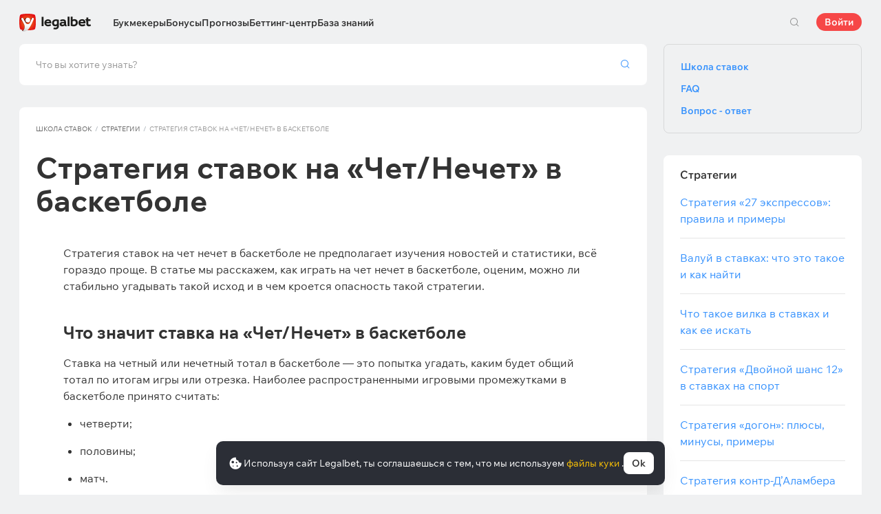

--- FILE ---
content_type: text/html; charset=UTF-8
request_url: https://legalbet.tj/shkola-bettinga/strategiya-stavok-na-chetnechet-v-basketbole/
body_size: 30847
content:

<!DOCTYPE html>
<html lang="ru">

<head>
    <meta charset="UTF-8">
    <meta name="viewport" content="width=device-width, initial-scale=1">
                <link rel="preload" href="/wp/fonts/legalbet-iconfont.ttf?249a0b327707ec4a37e7" as="font" type="font/ttf" crossorigin>
<link rel="preload" href="/wp/fonts/WixMadeforText-Regular.woff2?1137aca054842fc7ec8c" as="font" type="font/woff2" crossorigin>
<link rel="preload" href="/wp/fonts/WixMadeforText-Bold.woff2?5e9e5e4bca623d8fbb12" as="font" type="font/woff2" crossorigin>
<link rel="preload" href="/wp/fonts/WixMadeforText-SemiBold.woff2?00865123f3f9809f1318" as="font" type="font/woff2" crossorigin>
<link rel="preload" href="https://cbzxy.com/ay/loader.js?v=1765071000" as="script" crossorigin>
<link rel="preconnect" href="https://mc.yandex.ru">
<link rel="preconnect" href="https://www.google-analytics.com">
<link rel="preconnect" href="https://www.googletagmanager.com">
<link rel="preconnect" href="https://socket.legalcdn.com">
    
        <link rel="preload" href="/wp/css/daily-widget.css?73988ad303316c3b816a" as="style"><link rel="preload" href="/wp/css/site-menu.css?5fb591ede9077bda93c9" as="style"><link rel="preload" href="/wp/css/app_css-links-slider.css?cf3a8822d52ddf9f9094" as="style"><link rel="preload" href="/wp/css/bonuses-cards.css?2d6b190f24d7dd22a464" as="style"><link rel="preload" href="/wp/css/465.css?31c495a1dae3a8460769" as="style"><link rel="preload" href="/wp/css/app_css-_slider-image-popup.css?28edd687dc63e4162342" as="style"><link rel="preload" href="/wp/css/app_css-_round-nav.css?f9b3d0ca0fec83817ce2" as="style"><link rel="preload" href="/wp/css/node_modules-swiper-bundle.min.css?4dc49d4413a17629ac12" as="style"><link rel="preload" href="/wp/css/app_css-base.css?0f5fd0a1f5f72fe768d1" as="style"><link rel="preload" href="/wp/css/app_css-_slider-base.css?50d665c380d0a009038a" as="style"><link rel="stylesheet" href="/wp/css/app_css-_slider-base.css?50d665c380d0a009038a"><link rel="stylesheet" href="/wp/css/app_css-base.css?0f5fd0a1f5f72fe768d1"><link rel="stylesheet" href="/wp/css/node_modules-swiper-bundle.min.css?4dc49d4413a17629ac12"><link rel="stylesheet" href="/wp/css/app_css-_round-nav.css?f9b3d0ca0fec83817ce2"><link rel="stylesheet" href="/wp/css/app_css-_slider-image-popup.css?28edd687dc63e4162342"><link rel="stylesheet" href="/wp/css/465.css?31c495a1dae3a8460769"><link rel="stylesheet" href="/wp/css/bonuses-cards.css?2d6b190f24d7dd22a464"><link rel="stylesheet" href="/wp/css/app_css-links-slider.css?cf3a8822d52ddf9f9094"><link rel="stylesheet" href="/wp/css/site-menu.css?5fb591ede9077bda93c9"><link rel="stylesheet" href="/wp/css/daily-widget.css?73988ad303316c3b816a">

    <style type="text/css">
        .c-132101tj,.bar-132101tj:hover,.c-132101-gradienttj{background:#1b1c1d}.c-132121tj,.bar-132121tj:hover,.c-132121-gradienttj{background:#1c1c1c}.c-132141tj,.bar-132141tj:hover,.c-132141-gradienttj{background:#306d41}.c-132221tj,.bar-132221tj:hover,.c-132221-gradienttj{background:#42b1e0}.c-132241tj,.bar-132241tj:hover,.c-132241-gradienttj{background:#aa182c}.c-132261tj,.bar-132261tj:hover,.c-132261-gradienttj{background:#231f20}.c-1000161tj,.bar-1000161tj:hover,.c-1000161-gradienttj{background:#144c79}.c-1000181tj,.bar-1000181tj:hover,.c-1000181-gradienttj{background:#f36f21}.c-1000201tj,.bar-1000201tj:hover,.c-1000201-gradienttj{background:#293035}.c-1000221tj,.bar-1000221tj:hover,.c-1000221-gradienttj{background:#6bbff6}.c-1000241tj,.bar-1000241tj:hover,.c-1000241-gradienttj{background:#ffd503}.c-1000261tj,.bar-1000261tj:hover,.c-1000261-gradienttj{background:#0a0b0a}.c-1000281tj,.bar-1000281tj:hover,.c-1000281-gradienttj{background:#008ac0}.c-1000301tj,.bar-1000301tj:hover,.c-1000301-gradienttj{background:#041f3b}.c-1000321tj,.bar-1000321tj:hover,.c-1000321-gradienttj{background:#1e2737}.c-1000341tj,.bar-1000341tj:hover,.c-1000341-gradienttj{background:#f01e28}.c-1000361tj,.bar-1000361tj:hover,.c-1000361-gradienttj{background:#b40000}.c-1000381tj,.bar-1000381tj:hover,.c-1000381-gradienttj{background:#000000}.c-1000401tj,.bar-1000401tj:hover,.c-1000401-gradienttj{background:#273a47}.c-1000421tj,.bar-1000421tj:hover,.c-1000421-gradienttj{background:#016a4c}.c-1000441tj,.bar-1000441tj:hover,.c-1000441-gradienttj{background:#cb2129}.c-1000461tj,.bar-1000461tj:hover,.c-1000461-gradienttj{background:#0070b9}.c-1000481tj,.bar-1000481tj:hover,.c-1000481-gradienttj{background:#3e5368}.c-1000501tj,.bar-1000501tj:hover,.c-1000501-gradienttj{background:#30722d}.c-1000521tj,.bar-1000521tj:hover,.c-1000521-gradienttj{background:#006fa6}.c-1000541tj,.bar-1000541tj:hover,.c-1000541-gradienttj{background:#233b7a}.c-1000561tj,.bar-1000561tj:hover,.c-1000561-gradienttj{background:#000000}.c-1000581tj,.bar-1000581tj:hover,.c-1000581-gradienttj{background:#000000}.c-1000601tj,.bar-1000601tj:hover,.c-1000601-gradienttj{background:#000000}.c-1000621tj,.bar-1000621tj:hover,.c-1000621-gradienttj{background:#323232}.c-1000641tj,.bar-1000641tj:hover,.c-1000641-gradienttj{background:#000000}.c-1000661tj,.bar-1000661tj:hover,.c-1000661-gradienttj{background:#000000}.c-1000681tj,.bar-1000681tj:hover,.c-1000681-gradienttj{background:#772a83}.c-1000701tj,.bar-1000701tj:hover,.c-1000701-gradienttj{background:#000000}.c-1000721tj,.bar-1000721tj:hover,.c-1000721-gradienttj{background:#0a1b4e}.c-1000741tj,.bar-1000741tj:hover,.c-1000741-gradienttj{background:#000000}.c-1000761tj,.bar-1000761tj:hover,.c-1000761-gradienttj{background:#000000}.c-1000781tj,.bar-1000781tj:hover,.c-1000781-gradienttj{background:#000000}.c-1000801tj,.bar-1000801tj:hover,.c-1000801-gradienttj{background:#4c4c4c}.c-1000821tj,.bar-1000821tj:hover,.c-1000821-gradienttj{background:#26621c}.c-1000841tj,.bar-1000841tj:hover,.c-1000841-gradienttj{background:#000000}.c-1000861tj,.bar-1000861tj:hover,.c-1000861-gradienttj{background:#000000}.c-1000881tj,.bar-1000881tj:hover,.c-1000881-gradienttj{background:#000000}.c-1000901tj,.bar-1000901tj:hover,.c-1000901-gradienttj{background:#000000}.c-1000921tj,.bar-1000921tj:hover,.c-1000921-gradienttj{background:#000000}.c-1000941tj,.bar-1000941tj:hover,.c-1000941-gradienttj{background:#000000}.c-1000961tj,.bar-1000961tj:hover,.c-1000961-gradienttj{background:#c52127}.c-1000981tj,.bar-1000981tj:hover,.c-1000981-gradienttj{background:#0b6c9d}.c-1001001tj,.bar-1001001tj:hover,.c-1001001-gradienttj{background:#000000}.c-1001021tj,.bar-1001021tj:hover,.c-1001021-gradienttj{background:#007bff}.c-1001041tj,.bar-1001041tj:hover,.c-1001041-gradienttj{background:#000000}.c-1001061tj,.bar-1001061tj:hover,.c-1001061-gradienttj{background:#000000}.c-1001081tj,.bar-1001081tj:hover,.c-1001081-gradienttj{background:#000000}.c-1001101tj,.bar-1001101tj:hover,.c-1001101-gradienttj{background:#c42126}.c-1001121tj,.bar-1001121tj:hover,.c-1001121-gradienttj{background:#000000}.c-1001141tj,.bar-1001141tj:hover,.c-1001141-gradienttj{background:#626066}.c-1001161tj,.bar-1001161tj:hover,.c-1001161-gradienttj{background:#000000}.c-1001181tj,.bar-1001181tj:hover,.c-1001181-gradienttj{background:#ea7225}.c-1001201tj,.bar-1001201tj:hover,.c-1001201-gradienttj{background:#000000}.c-1001221tj,.bar-1001221tj:hover,.c-1001221-gradienttj{background:#000000}.c-1001241tj,.bar-1001241tj:hover,.c-1001241-gradienttj{background:#000000}.c-1001261tj,.bar-1001261tj:hover,.c-1001261-gradienttj{background:#000000}.c-1001281tj,.bar-1001281tj:hover,.c-1001281-gradienttj{background:#e72d2f}.c-1001301tj,.bar-1001301tj:hover,.c-1001301-gradienttj{background:#fc0100}.c-1001321tj,.bar-1001321tj:hover,.c-1001321-gradienttj{background:#000000}.c-1001341tj,.bar-1001341tj:hover,.c-1001341-gradienttj{background:#000000}.c-1001361tj,.bar-1001361tj:hover,.c-1001361-gradienttj{background:#000000}.c-1001381tj,.bar-1001381tj:hover,.c-1001381-gradienttj{background:#000000}.c-1001401tj,.bar-1001401tj:hover,.c-1001401-gradienttj{background:#d2161e}.c-1001421tj,.bar-1001421tj:hover,.c-1001421-gradienttj{background:#000000}.c-1001441tj,.bar-1001441tj:hover,.c-1001441-gradienttj{background:#000000}.c-1001461tj,.bar-1001461tj:hover,.c-1001461-gradienttj{background:#005947}.c-1001481tj,.bar-1001481tj:hover,.c-1001481-gradienttj{background:#ab1318}.c-1001501tj,.bar-1001501tj:hover,.c-1001501-gradienttj{background:#fa6200}.c-1001521tj,.bar-1001521tj:hover,.c-1001521-gradienttj{background:#00923f}.c-1001541tj,.bar-1001541tj:hover,.c-1001541-gradienttj{background:#004990}.c-1001561tj,.bar-1001561tj:hover,.c-1001561-gradienttj{background:#2babda}.c-1001581tj,.bar-1001581tj:hover,.c-1001581-gradienttj{background:#161616}.c-1001601tj,.bar-1001601tj:hover,.c-1001601-gradienttj{background:#000000}.c-1001621tj,.bar-1001621tj:hover,.c-1001621-gradienttj{background:#ca3b1e}.c-1001641tj,.bar-1001641tj:hover,.c-1001641-gradienttj{background:#000000}.c-1001661tj,.bar-1001661tj:hover,.c-1001661-gradienttj{background:#000000}.c-1001681tj,.bar-1001681tj:hover,.c-1001681-gradienttj{background:#000000}.c-1001701tj,.bar-1001701tj:hover,.c-1001701-gradienttj{background:#000000}.c-1001721tj,.bar-1001721tj:hover,.c-1001721-gradienttj{background:#000000}.c-1001741tj,.bar-1001741tj:hover,.c-1001741-gradienttj{background:#323840}.c-1001761tj,.bar-1001761tj:hover,.c-1001761-gradienttj{background:#000000}.c-1001781tj,.bar-1001781tj:hover,.c-1001781-gradienttj{background:#262626}.c-1001801tj,.bar-1001801tj:hover,.c-1001801-gradienttj{background:#075dce}.c-1001821tj,.bar-1001821tj:hover,.c-1001821-gradienttj{background:#126f8e}.c-1001841tj,.bar-1001841tj:hover,.c-1001841-gradienttj{background:#163768}.c-1001861tj,.bar-1001861tj:hover,.c-1001861-gradienttj{background:#0770a5}.c-1001881tj,.bar-1001881tj:hover,.c-1001881-gradienttj{background:#d10d15}.c-1001901tj,.bar-1001901tj:hover,.c-1001901-gradienttj{background:#bd0000}.c-1001921tj,.bar-1001921tj:hover,.c-1001921-gradienttj{background:#1a1a1a}.c-1001941tj,.bar-1001941tj:hover,.c-1001941-gradienttj{background:#0059bd}.c-1001961tj,.bar-1001961tj:hover,.c-1001961-gradienttj{background:#a61f67}.c-1001981tj,.bar-1001981tj:hover,.c-1001981-gradienttj{background:#d92585}.c-1002001tj,.bar-1002001tj:hover,.c-1002001-gradienttj{background:#14191e}.c-1002021tj,.bar-1002021tj:hover,.c-1002021-gradienttj{background:#ed1c24}.c-1002041tj,.bar-1002041tj:hover,.c-1002041-gradienttj{background:#1a1a1a}.c-1002061tj,.bar-1002061tj:hover,.c-1002061-gradienttj{background:#282836}.c-1002081tj,.bar-1002081tj:hover,.c-1002081-gradienttj{background:#181111}.c-1002101tj,.bar-1002101tj:hover,.c-1002101-gradienttj{background:#000000}.c-1002121tj,.bar-1002121tj:hover,.c-1002121-gradienttj{background:#000000}.c-1002141tj,.bar-1002141tj:hover,.c-1002141-gradienttj{background:#14171f}.c-1002161tj,.bar-1002161tj:hover,.c-1002161-gradienttj{background:#151622}.c-1002181tj,.bar-1002181tj:hover,.c-1002181-gradienttj{background:#000000}.c-1002201tj,.bar-1002201tj:hover,.c-1002201-gradienttj{background:#000000}.c-1002221tj,.bar-1002221tj:hover,.c-1002221-gradienttj{background:#000000}.c-1002241tj,.bar-1002241tj:hover,.c-1002241-gradienttj{background:#000000}.c-1002261tj,.bar-1002261tj:hover,.c-1002261-gradienttj{background:#000000}.c-1002281tj,.bar-1002281tj:hover,.c-1002281-gradienttj{background:#000000}.c-1002301tj,.bar-1002301tj:hover,.c-1002301-gradienttj{background:#000000}.c-1002321tj,.bar-1002321tj:hover,.c-1002321-gradienttj{background:#000000}.c-1002341tj,.bar-1002341tj:hover,.c-1002341-gradienttj{background:#000000}.c-1002361tj,.bar-1002361tj:hover,.c-1002361-gradienttj{background:#000000}.c-1002381tj,.bar-1002381tj:hover,.c-1002381-gradienttj{background:#000000}.c-1002401tj,.bar-1002401tj:hover,.c-1002401-gradienttj{background:#000000}.c-1002421tj,.bar-1002421tj:hover,.c-1002421-gradienttj{background:#000000}.c-1002441tj,.bar-1002441tj:hover,.c-1002441-gradienttj{background:#000000}.c-1002461tj,.bar-1002461tj:hover,.c-1002461-gradienttj{background:#000000}.c-1002481tj,.bar-1002481tj:hover,.c-1002481-gradienttj{background:#000000}.c-1002501tj,.bar-1002501tj:hover,.c-1002501-gradienttj{background:#000000}.c-1002521tj,.bar-1002521tj:hover,.c-1002521-gradienttj{background:#000000}.c-1002541tj,.bar-1002541tj:hover,.c-1002541-gradienttj{background:#000000}.c-1002561tj,.bar-1002561tj:hover,.c-1002561-gradienttj{background:#000000}.c-1002581tj,.bar-1002581tj:hover,.c-1002581-gradienttj{background:#000000}.c-1002601tj,.bar-1002601tj:hover,.c-1002601-gradienttj{background:#000000}.c-1002621tj,.bar-1002621tj:hover,.c-1002621-gradienttj{background:#000000}.c-1002641tj,.bar-1002641tj:hover,.c-1002641-gradienttj{background:#404041}.c-1002661tj,.bar-1002661tj:hover,.c-1002661-gradienttj{background:#000000}.c-1002681tj,.bar-1002681tj:hover,.c-1002681-gradienttj{background:#000000}.c-1002701tj,.bar-1002701tj:hover,.c-1002701-gradienttj{background:#000000}.c-1002721tj,.bar-1002721tj:hover,.c-1002721-gradienttj{background:#000000}.c-1002741tj,.bar-1002741tj:hover,.c-1002741-gradienttj{background:#000000}.c-1002761tj,.bar-1002761tj:hover,.c-1002761-gradienttj{background:#000000}.c-1002781tj,.bar-1002781tj:hover,.c-1002781-gradienttj{background:#000000}.c-1002801tj,.bar-1002801tj:hover,.c-1002801-gradienttj{background:#000000}.c-1002821tj,.bar-1002821tj:hover,.c-1002821-gradienttj{background:#000000}.c-1002841tj,.bar-1002841tj:hover,.c-1002841-gradienttj{background:#000000}.c-1002861tj,.bar-1002861tj:hover,.c-1002861-gradienttj{background:#000000}.c-1002881tj,.bar-1002881tj:hover,.c-1002881-gradienttj{background:#000000}.c-1002901tj,.bar-1002901tj:hover,.c-1002901-gradienttj{background:#000000}.c-1002921tj,.bar-1002921tj:hover,.c-1002921-gradienttj{background:#000000}.c-1002941tj,.bar-1002941tj:hover,.c-1002941-gradienttj{background:#000000}.c-1002961tj,.bar-1002961tj:hover,.c-1002961-gradienttj{background:#000000}.c-1002981tj,.bar-1002981tj:hover,.c-1002981-gradienttj{background:#000000}.c-1003001tj,.bar-1003001tj:hover,.c-1003001-gradienttj{background:#000000}.c-1003021tj,.bar-1003021tj:hover,.c-1003021-gradienttj{background:#000000}.c-1003041tj,.bar-1003041tj:hover,.c-1003041-gradienttj{background:#000000}.c-1003061tj,.bar-1003061tj:hover,.c-1003061-gradienttj{background:#000000}.c-1003081tj,.bar-1003081tj:hover,.c-1003081-gradienttj{background:#000000}.c-1003101tj,.bar-1003101tj:hover,.c-1003101-gradienttj{background:#5f2376}.c-1003121tj,.bar-1003121tj:hover,.c-1003121-gradienttj{background:#000000}.c-1003141tj,.bar-1003141tj:hover,.c-1003141-gradienttj{background:#000000}.c-1003161tj,.bar-1003161tj:hover,.c-1003161-gradienttj{background:#000000}.c-1003181tj,.bar-1003181tj:hover,.c-1003181-gradienttj{background:#5f3394}.c-1003201tj,.bar-1003201tj:hover,.c-1003201-gradienttj{background:#003166}.c-1003221tj,.bar-1003221tj:hover,.c-1003221-gradienttj{background:#000000}.c-1003241tj,.bar-1003241tj:hover,.c-1003241-gradienttj{background:#000000}.c-1003261tj,.bar-1003261tj:hover,.c-1003261-gradienttj{background:#001f5f}.c-1003281tj,.bar-1003281tj:hover,.c-1003281-gradienttj{background:#202121}.c-1003301tj,.bar-1003301tj:hover,.c-1003301-gradienttj{background:#242424}.c-1003321tj,.bar-1003321tj:hover,.c-1003321-gradienttj{background:#1c1d1e}.c-1003341tj,.bar-1003341tj:hover,.c-1003341-gradienttj{background:#202126}.c-1003361tj,.bar-1003361tj:hover,.c-1003361-gradienttj{background:#000000}.c-1003381tj,.bar-1003381tj:hover,.c-1003381-gradienttj{background:#000000}.c-1003401tj,.bar-1003401tj:hover,.c-1003401-gradienttj{background:#000000}.c-1003421tj,.bar-1003421tj:hover,.c-1003421-gradienttj{background:#000000}.c-1003441tj,.bar-1003441tj:hover,.c-1003441-gradienttj{background:#000000}.c-1003461tj,.bar-1003461tj:hover,.c-1003461-gradienttj{background:#000000}.c-1003481tj,.bar-1003481tj:hover,.c-1003481-gradienttj{background:#000000}.c-1003501tj,.bar-1003501tj:hover,.c-1003501-gradienttj{background:#000000}.c-1003521tj,.bar-1003521tj:hover,.c-1003521-gradienttj{background:#151822}.c-1003541tj,.bar-1003541tj:hover,.c-1003541-gradienttj{background:#000000}.c-1003561tj,.bar-1003561tj:hover,.c-1003561-gradienttj{background:#010101}.c-1003581tj,.bar-1003581tj:hover,.c-1003581-gradienttj{background:#212121}.c-1003601tj,.bar-1003601tj:hover,.c-1003601-gradienttj{background:#252525}.c-1003621tj,.bar-1003621tj:hover,.c-1003621-gradienttj{background:#252525}.c-1003641tj,.bar-1003641tj:hover,.c-1003641-gradienttj{background:#000000}.c-1003661tj,.bar-1003661tj:hover,.c-1003661-gradienttj{background:#0073b6}.c-1003681tj,.bar-1003681tj:hover,.c-1003681-gradienttj{background:#002c4f}.c-1003701tj,.bar-1003701tj:hover,.c-1003701-gradienttj{background:#b8242a}.c-1003721tj,.bar-1003721tj:hover,.c-1003721-gradienttj{background:#0087ce}.c-1003741tj,.bar-1003741tj:hover,.c-1003741-gradienttj{background:#1b75b3}.c-1003761tj,.bar-1003761tj:hover,.c-1003761-gradienttj{background:#191b1e}.c-1003781tj,.bar-1003781tj:hover,.c-1003781-gradienttj{background:#191b1e}.c-1003801tj,.bar-1003801tj:hover,.c-1003801-gradienttj{background:#000000}.c-1003821tj,.bar-1003821tj:hover,.c-1003821-gradienttj{background:#b5292c}.c-1003841tj,.bar-1003841tj:hover,.c-1003841-gradienttj{background:#000000}.c-1003861tj,.bar-1003861tj:hover,.c-1003861-gradienttj{background:#000000}.c-1003881tj,.bar-1003881tj:hover,.c-1003881-gradienttj{background:#000000}.c-1003901tj,.bar-1003901tj:hover,.c-1003901-gradienttj{background:#000000}.c-1003921tj,.bar-1003921tj:hover,.c-1003921-gradienttj{background:#000000}.c-1003941tj,.bar-1003941tj:hover,.c-1003941-gradienttj{background:#031736}.c-1003961tj,.bar-1003961tj:hover,.c-1003961-gradienttj{background:#180e40}.c-1003981tj,.bar-1003981tj:hover,.c-1003981-gradienttj{background:#09195d}.c-1004001tj,.bar-1004001tj:hover,.c-1004001-gradienttj{background:#000000}.c-1004021tj,.bar-1004021tj:hover,.c-1004021-gradienttj{background:#000000}.c-1004041tj,.bar-1004041tj:hover,.c-1004041-gradienttj{background:#000000}.c-1004061tj,.bar-1004061tj:hover,.c-1004061-gradienttj{background:#000000}.c-1004081tj,.bar-1004081tj:hover,.c-1004081-gradienttj{background:#1a1917}.c-1004101tj,.bar-1004101tj:hover,.c-1004101-gradienttj{background:#ce1e1f}.c-1004121tj,.bar-1004121tj:hover,.c-1004121-gradienttj{background:#092441}.c-1004141tj,.bar-1004141tj:hover,.c-1004141-gradienttj{background:#0e6bc8}.c-1004161tj,.bar-1004161tj:hover,.c-1004161-gradienttj{background:#1b1f22}.c-1004181tj,.bar-1004181tj:hover,.c-1004181-gradienttj{background:#d10c00}.c-1004201tj,.bar-1004201tj:hover,.c-1004201-gradienttj{background:#1b1f22}.c-1004221tj,.bar-1004221tj:hover,.c-1004221-gradienttj{background:#444444}.c-1004241tj,.bar-1004241tj:hover,.c-1004241-gradienttj{background:#0f7989}.c-1004261tj,.bar-1004261tj:hover,.c-1004261-gradienttj{background:#333333}.c-1004281tj,.bar-1004281tj:hover,.c-1004281-gradienttj{background:#033971}.c-1004301tj,.bar-1004301tj:hover,.c-1004301-gradienttj{background:#2b2b2b}.c-1004321tj,.bar-1004321tj:hover,.c-1004321-gradienttj{background:#000000}.c-1004341tj,.bar-1004341tj:hover,.c-1004341-gradienttj{background:#1f262f}.c-1004361tj,.bar-1004361tj:hover,.c-1004361-gradienttj{background:#212529}.c-1004381tj,.bar-1004381tj:hover,.c-1004381-gradienttj{background:#000000}.c-1004401tj,.bar-1004401tj:hover,.c-1004401-gradienttj{background:#000000}.c-1004421tj,.bar-1004421tj:hover,.c-1004421-gradienttj{background:#21272a}.c-1004441tj,.bar-1004441tj:hover,.c-1004441-gradienttj{background:#2c343e}.c-1004461tj,.bar-1004461tj:hover,.c-1004461-gradienttj{background:#282931}.c-1004481tj,.bar-1004481tj:hover,.c-1004481-gradienttj{background:#292929}.c-1004501tj,.bar-1004501tj:hover,.c-1004501-gradienttj{background:#1f2735}.c-1004521tj,.bar-1004521tj:hover,.c-1004521-gradienttj{background:#ff141a}.c-1004541tj,.bar-1004541tj:hover,.c-1004541-gradienttj{background:#48952b}.c-1004561tj,.bar-1004561tj:hover,.c-1004561-gradienttj{background:#003273}.c-1004581tj,.bar-1004581tj:hover,.c-1004581-gradienttj{background:#153f35}.c-1004601tj,.bar-1004601tj:hover,.c-1004601-gradienttj{background:#0177a6}.c-1004621tj,.bar-1004621tj:hover,.c-1004621-gradienttj{background:#389de9}.c-1004641tj,.bar-1004641tj:hover,.c-1004641-gradienttj{background:#000000}.c-1004661tj,.bar-1004661tj:hover,.c-1004661-gradienttj{background:#000000}.c-1004681tj,.bar-1004681tj:hover,.c-1004681-gradienttj{background:#000000}.c-1004701tj,.bar-1004701tj:hover,.c-1004701-gradienttj{background:#000000}.c-1004721tj,.bar-1004721tj:hover,.c-1004721-gradienttj{background:#000000}.c-1004741tj,.bar-1004741tj:hover,.c-1004741-gradienttj{background:#000000}.c-1004761tj,.bar-1004761tj:hover,.c-1004761-gradienttj{background:#000000}.c-1004781tj,.bar-1004781tj:hover,.c-1004781-gradienttj{background:#000000}.c-1004801tj,.bar-1004801tj:hover,.c-1004801-gradienttj{background:#027b5b}.c-1004821tj,.bar-1004821tj:hover,.c-1004821-gradienttj{background:#000000}.c-1004841tj,.bar-1004841tj:hover,.c-1004841-gradienttj{background:#ff2400}.c-1008667tj,.bar-1008667tj:hover,.c-1008667-gradienttj{background:#000000}
    </style>

        
    <meta http-equiv="X-UA-Compatible" content="IE=edge">
            <title>Стратегия ставок на на чет нечет в баскетболе: советы по выбору матчей от экспертов</title>
                                    <meta name="description" content="Как играть на чет нечет в баскетболе: примеры и стратегии ставок, их эффективность на дистанции"/>
                <meta name="yandex" content="noindex,nofollow"/>
    
            <meta name="google-site-verification" content="Or_2VW5Am6yzy3ihutSChI-XCgnWJ3RpyQ-2_K39SAM" />
                        <link rel="shortcut icon" href="https://web.legalcdn.org/img/favicons4/favicon-48x48.ico" >
<link rel="shortcut icon" type="image/png" href="https://web.legalcdn.org/img/favicons4/favicon-48x48.png" >
<link rel="apple-touch-icon" href="https://web.legalcdn.org/wp/images/a2hs-daily/192x192.442db58ae7dac32d1cd3.png">
<link rel="mask-icon" href="https://web.legalcdn.org/img/favicons4/safari-pinned-tab.svg" color="#d0021b">
<meta name="theme-color" content="#ffffff">
    <meta property="og:locale" content="ru_TJ"/>
    <meta property="og:type" content="article"/>
    <meta property="og:site_name" content="legalbet.tj"/>
    <meta property="og:title" content="Стратегия ставок на на чет нечет в баскетболе: советы по выбору матчей от экспертов"/>
    <meta property="og:description" content="Как играть на чет нечет в баскетболе: примеры и стратегии ставок, их эффективность на дистанции"/>
    <meta property="og:url" content="https://legalbet.tj/shkola-bettinga/strategiya-stavok-na-chetnechet-v-basketbole/"/>
    <meta name="twitter:url" content="https://legalbet.tj/shkola-bettinga/strategiya-stavok-na-chetnechet-v-basketbole/"/>
    <meta name="twitter:title" content="Стратегия ставок на на чет нечет в баскетболе: советы по выбору матчей от экспертов"/>
    <meta name="twitter:description" content="Как играть на чет нечет в баскетболе: примеры и стратегии ставок, их эффективность на дистанции"/>
                <meta name="twitter:site" content="@LegalbetRu"/>
        <meta name="twitter:creator" content="@LegalbetRu"/>
                            <meta name="yandex-verification" content="5d6aded717468fed" />
                    <link rel="alternate" href="https://legalbet.ru/shkola-bettinga/strategiya-stavok-na-chetnechet-v-basketbole/" hreflang="ru-ru" /> <link rel="alternate" href="https://legalbet.tj/shkola-bettinga/strategiya-stavok-na-chetnechet-v-basketbole/" hreflang="ru-tj" /> 
        <meta property="og:image" content="https://web.legalcdn.org/_images/legalbet-og-logo.png"/>
        <meta name="twitter:card" content="summary"/>
        <meta name="twitter:image" content="https://web.legalcdn.org/_images/legalbet-og-logo.png"/>
    
                    
            
    
</head>

<body data-auth="0" class="is-legalbet is-not-mobile  light-theme-menu-flag" data-locale="tj">

<!--site header begin-->



<!--site header end-->

<div class="site-layout without-aside">
    <main class="site-content ">
		                                        
                                
		        <header class="header site-header compact site-header_sticky  site-header--no-shadow">
            <div class="site-heaer__inner without-aside ">
                <div class="container site-menu-container-js ">
					                    

<div class="site-header-new-menu-container">
	<div class="new-site-menu-vue ssr-vue-app"
		 data-data="{&quot;menu_items&quot;:[{&quot;id&quot;:&quot;4121ecee-fedf-477a-9e9f-2831f0f4c241&quot;,&quot;url&quot;:&quot;&quot;,&quot;icon&quot;:&quot;&quot;,&quot;type&quot;:&quot;section&quot;,&quot;level&quot;:1,&quot;title&quot;:&quot;&quot;,&quot;status&quot;:&quot;&quot;,&quot;children&quot;:[{&quot;id&quot;:&quot;408a8fe8-8a38-4255-bf6e-acd0139694cd&quot;,&quot;url&quot;:&quot;\/bukmekerskye-kontory\/&quot;,&quot;icon&quot;:&quot;rating&quot;,&quot;type&quot;:&quot;menu&quot;,&quot;level&quot;:1,&quot;title&quot;:&quot;\u0411\u0443\u043a\u043c\u0435\u043a\u0435\u0440\u044b&quot;,&quot;status&quot;:&quot;&quot;,&quot;children&quot;:[{&quot;id&quot;:&quot;a629eae7-f16d-4669-8925-72312a1a4019&quot;,&quot;url&quot;:&quot;&quot;,&quot;icon&quot;:&quot;&quot;,&quot;type&quot;:&quot;section&quot;,&quot;level&quot;:2,&quot;title&quot;:&quot;&quot;,&quot;status&quot;:&quot;&quot;,&quot;children&quot;:[{&quot;id&quot;:&quot;f578c29a-0d1c-42d6-9cdf-244d6293fda8&quot;,&quot;url&quot;:&quot;\/rating-user\/&quot;,&quot;icon&quot;:&quot;like&quot;,&quot;type&quot;:&quot;menu&quot;,&quot;level&quot;:2,&quot;title&quot;:&quot;\u041d\u0430\u0440\u043e\u0434\u043d\u044b\u0439 \u0440\u0435\u0439\u0442\u0438\u043d\u0433&quot;,&quot;status&quot;:&quot;&quot;,&quot;children&quot;:[],&quot;iconPool&quot;:&quot;generalIconPool&quot;,&quot;isHidden&quot;:false,&quot;isDefaultShow&quot;:false,&quot;geoAllowedLocales&quot;:[]},{&quot;id&quot;:&quot;29efc6c4-b709-4769-8524-781315a67b92&quot;,&quot;url&quot;:&quot;\/rating-odds\/&quot;,&quot;icon&quot;:&quot;percent&quot;,&quot;type&quot;:&quot;menu&quot;,&quot;level&quot;:2,&quot;title&quot;:&quot;\u0420\u0435\u0439\u0442\u0438\u043d\u0433 \u043f\u043e \u043a\u043e\u044d\u0444\u0444\u0438\u0446\u0438\u0435\u043d\u0442\u0430\u043c&quot;,&quot;status&quot;:&quot;&quot;,&quot;children&quot;:[],&quot;iconPool&quot;:&quot;generalIconPool&quot;,&quot;isHidden&quot;:false,&quot;isDefaultShow&quot;:false,&quot;geoAllowedLocales&quot;:[]},{&quot;id&quot;:&quot;bacabdbf-6d50-4b7a-8b39-81c8e077edab&quot;,&quot;url&quot;:&quot;\/rating-line\/&quot;,&quot;icon&quot;:&quot;upright&quot;,&quot;type&quot;:&quot;menu&quot;,&quot;level&quot;:2,&quot;title&quot;:&quot;\u0420\u0435\u0439\u0442\u0438\u043d\u0433 \u043f\u043e \u0432\u044b\u0431\u043e\u0440\u0443 \u0441\u0442\u0430\u0432\u043e\u043a&quot;,&quot;status&quot;:&quot;&quot;,&quot;children&quot;:[],&quot;iconPool&quot;:&quot;generalIconPool&quot;,&quot;isHidden&quot;:false,&quot;isDefaultShow&quot;:false,&quot;geoAllowedLocales&quot;:[]},{&quot;id&quot;:&quot;7e8e296e-be7d-4bf4-8d62-68a17c716f7a&quot;,&quot;url&quot;:&quot;\/rating-live\/&quot;,&quot;icon&quot;:&quot;live&quot;,&quot;type&quot;:&quot;menu&quot;,&quot;level&quot;:2,&quot;title&quot;:&quot;\u0420\u0435\u0439\u0442\u0438\u043d\u0433 Live&quot;,&quot;status&quot;:&quot;&quot;,&quot;children&quot;:[],&quot;iconPool&quot;:&quot;generalIconPool&quot;,&quot;isHidden&quot;:false,&quot;isDefaultShow&quot;:false,&quot;geoAllowedLocales&quot;:[]},{&quot;id&quot;:&quot;17c336b8-af41-4c31-bc87-3a03a8c38acb&quot;,&quot;url&quot;:&quot;\/rating-cybersport\/&quot;,&quot;icon&quot;:&quot;cybersport&quot;,&quot;type&quot;:&quot;menu&quot;,&quot;level&quot;:2,&quot;title&quot;:&quot;\u041a\u0438\u0431\u0435\u0440\u0441\u043f\u043e\u0440\u0442&quot;,&quot;status&quot;:&quot;&quot;,&quot;children&quot;:[],&quot;iconPool&quot;:&quot;generalIconPool&quot;,&quot;isHidden&quot;:false,&quot;isDefaultShow&quot;:false,&quot;geoAllowedLocales&quot;:[]},{&quot;id&quot;:&quot;06402421-94af-4b8d-a31f-e25a7ce6107d&quot;,&quot;url&quot;:&quot;\/rating-bonus\/&quot;,&quot;icon&quot;:&quot;bonus&quot;,&quot;type&quot;:&quot;menu&quot;,&quot;level&quot;:2,&quot;title&quot;:&quot;\u0411\u0443\u043a\u043c\u0435\u043a\u0435\u0440\u044b \u0441 \u0431\u043e\u043d\u0443\u0441\u0430\u043c\u0438&quot;,&quot;status&quot;:&quot;&quot;,&quot;children&quot;:[],&quot;iconPool&quot;:&quot;generalIconPool&quot;,&quot;isHidden&quot;:false,&quot;isDefaultShow&quot;:false,&quot;geoAllowedLocales&quot;:[]},{&quot;id&quot;:&quot;02985997-2b01-44ff-903e-2338a347c136&quot;,&quot;url&quot;:&quot;\/bookmakers-on-mobile-devices\/&quot;,&quot;icon&quot;:&quot;mobile&quot;,&quot;type&quot;:&quot;menu&quot;,&quot;level&quot;:2,&quot;title&quot;:&quot;\u0411\u0443\u043a\u043c\u0435\u043a\u0435\u0440\u044b \u043d\u0430 \u043c\u043e\u0431\u0438\u043b\u044c\u043d\u044b\u0445&quot;,&quot;status&quot;:&quot;&quot;,&quot;children&quot;:[],&quot;iconPool&quot;:&quot;generalIconPool&quot;,&quot;isHidden&quot;:false,&quot;isDefaultShow&quot;:false,&quot;geoAllowedLocales&quot;:[]},{&quot;id&quot;:&quot;2d0b6f3d-909f-4811-a725-8f218149a682&quot;,&quot;url&quot;:&quot;\/bukmekerskye-kontory\/&quot;,&quot;icon&quot;:&quot;legal&quot;,&quot;type&quot;:&quot;menu&quot;,&quot;level&quot;:2,&quot;title&quot;:&quot;\u0412\u0441\u0435 \u043b\u0435\u0433\u0430\u043b\u044c\u043d\u044b\u0435 \u0431\u0443\u043a\u043c\u0435\u043a\u0435\u0440\u044b&quot;,&quot;status&quot;:&quot;&quot;,&quot;children&quot;:[],&quot;iconPool&quot;:&quot;generalIconPool&quot;,&quot;isHidden&quot;:false,&quot;isDefaultShow&quot;:false,&quot;geoAllowedLocales&quot;:[]},{&quot;id&quot;:&quot;4a0b138b-c333-4139-80d1-ddb6a910abe6&quot;,&quot;url&quot;:&quot;&quot;,&quot;icon&quot;:&quot;android&quot;,&quot;type&quot;:&quot;menu&quot;,&quot;level&quot;:2,&quot;title&quot;:&quot;\u0412\u0441\u0435 \u043f\u0440\u0438\u043b\u043e\u0436\u0435\u043d\u0438\u044f \u0434\u043b\u044f Android&quot;,&quot;status&quot;:&quot;&quot;,&quot;children&quot;:[{&quot;id&quot;:&quot;422db0c9-d0cd-4d2e-8958-3abb16464f41&quot;,&quot;url&quot;:&quot;&quot;,&quot;icon&quot;:&quot;&quot;,&quot;type&quot;:&quot;section&quot;,&quot;level&quot;:3,&quot;title&quot;:&quot;&quot;,&quot;status&quot;:&quot;&quot;,&quot;children&quot;:[{&quot;id&quot;:&quot;480520ca-5191-49cb-9eb4-7b0af9993257&quot;,&quot;url&quot;:&quot;\/shkola-bettinga\/mobilnoe-prilozhenie-bk-1hbet-gde-skachat-besplatno-novuyu-versiyu\/&quot;,&quot;icon&quot;:&quot;\/cdn\/static\/65\/29\/63d8f5558a32f_1675162965.svg&quot;,&quot;type&quot;:&quot;menu&quot;,&quot;level&quot;:3,&quot;title&quot;:&quot;1xBet&quot;,&quot;status&quot;:&quot;&quot;,&quot;children&quot;:[],&quot;iconPool&quot;:&quot;bkIconPool&quot;,&quot;isHidden&quot;:false,&quot;isDefaultShow&quot;:false,&quot;isHiddenDesktop&quot;:true,&quot;geoAllowedLocales&quot;:[]},{&quot;id&quot;:&quot;82844125-79c1-4b21-bbf4-baa52191715a&quot;,&quot;url&quot;:&quot;\/shkola-bettinga\/mobilnoe-prilozhenie-bk-parimatch-gde-skachat-besplatno\/&quot;,&quot;icon&quot;:&quot;\/cdn\/static\/81\/63\/633596bdbf0f0_1664456381.svg&quot;,&quot;type&quot;:&quot;menu&quot;,&quot;level&quot;:3,&quot;title&quot;:&quot;\u041f\u0430\u0440\u0438\u043c\u0430\u0442\u0447&quot;,&quot;status&quot;:&quot;&quot;,&quot;children&quot;:[],&quot;iconPool&quot;:&quot;bkIconPool&quot;,&quot;isHidden&quot;:false,&quot;isDefaultShow&quot;:false,&quot;isHiddenDesktop&quot;:true,&quot;geoAllowedLocales&quot;:[]},{&quot;id&quot;:&quot;e061dd19-d348-46c4-bd35-b3784c24efe1&quot;,&quot;url&quot;:&quot;\/shkola-bettinga\/mobilnoe-prilozhenie-bk-rahsh\/&quot;,&quot;icon&quot;:&quot;\/cdn\/static\/48\/16\/6401d4f068d06_1677841648.svg&quot;,&quot;type&quot;:&quot;menu&quot;,&quot;level&quot;:3,&quot;title&quot;:&quot;\u0420\u0410\u0425\u0428&quot;,&quot;status&quot;:&quot;&quot;,&quot;children&quot;:[],&quot;iconPool&quot;:&quot;bkIconPool&quot;,&quot;isHidden&quot;:false,&quot;isDefaultShow&quot;:false,&quot;isHiddenDesktop&quot;:true,&quot;geoAllowedLocales&quot;:[]},{&quot;id&quot;:&quot;fd8f8f76-9d1a-4dad-b3d4-96a31748e804&quot;,&quot;url&quot;:&quot;\/shkola-bettinga\/mobilnoe-prilozhenie-bk-tennisi-gde-skachat-besplatno\/&quot;,&quot;icon&quot;:&quot;\/cdn\/static\/73\/31\/63d8f6256fd14_1675163173.svg&quot;,&quot;type&quot;:&quot;menu&quot;,&quot;level&quot;:3,&quot;title&quot;:&quot;\u0422\u0435\u043d\u043d\u0438\u0441\u0438&quot;,&quot;status&quot;:&quot;&quot;,&quot;children&quot;:[],&quot;iconPool&quot;:&quot;bkIconPool&quot;,&quot;isHidden&quot;:false,&quot;isDefaultShow&quot;:false,&quot;isHiddenDesktop&quot;:true,&quot;geoAllowedLocales&quot;:[]},{&quot;id&quot;:&quot;8287462e-5420-4350-9cd6-67e7d4e5568b&quot;,&quot;url&quot;:&quot;\/shkola-bettinga\/mobilnoe-prilozhenie-bk-formula-55-gde-skachat-besplatno-novuyu-versiyu\/&quot;,&quot;icon&quot;:&quot;\/cdn\/static\/22\/34\/63d8f71eab378_1675163422.svg&quot;,&quot;type&quot;:&quot;menu&quot;,&quot;level&quot;:3,&quot;title&quot;:&quot;\u0424\u043e\u0440\u043c\u0443\u043b\u0430 55&quot;,&quot;status&quot;:&quot;&quot;,&quot;children&quot;:[],&quot;iconPool&quot;:&quot;bkIconPool&quot;,&quot;isHidden&quot;:false,&quot;isDefaultShow&quot;:false,&quot;isHiddenDesktop&quot;:true,&quot;geoAllowedLocales&quot;:[]}],&quot;iconPool&quot;:&quot;generalIconPool&quot;,&quot;isHidden&quot;:false,&quot;isDefaultShow&quot;:false,&quot;geoAllowedLocales&quot;:[]}],&quot;iconPool&quot;:&quot;generalIconPool&quot;,&quot;isHidden&quot;:false,&quot;isDefaultShow&quot;:false,&quot;isHiddenDesktop&quot;:true,&quot;geoAllowedLocales&quot;:[]},{&quot;id&quot;:&quot;296c79a4-c923-4834-b7a7-aa76687b01a3&quot;,&quot;url&quot;:&quot;&quot;,&quot;icon&quot;:&quot;iOS&quot;,&quot;type&quot;:&quot;menu&quot;,&quot;level&quot;:2,&quot;title&quot;:&quot;\u0412\u0441\u0435 \u043f\u0440\u0438\u043b\u043e\u0436\u0435\u043d\u0438\u044f \u0434\u043b\u044f IOS&quot;,&quot;status&quot;:&quot;&quot;,&quot;children&quot;:[{&quot;id&quot;:&quot;dddf427e-995d-445e-b8e5-dc41f1affb4a&quot;,&quot;url&quot;:&quot;&quot;,&quot;icon&quot;:&quot;&quot;,&quot;type&quot;:&quot;section&quot;,&quot;level&quot;:3,&quot;title&quot;:&quot;&quot;,&quot;status&quot;:&quot;&quot;,&quot;children&quot;:[{&quot;id&quot;:&quot;28613274-a086-47a2-acdc-7fb91c85ddfe&quot;,&quot;url&quot;:&quot;\/shkola-bettinga\/skachat-prilozhenie-1xbet-na-ios\/&quot;,&quot;icon&quot;:&quot;\/cdn\/static\/65\/29\/63d8f5558a32f_1675162965.svg&quot;,&quot;type&quot;:&quot;menu&quot;,&quot;level&quot;:3,&quot;title&quot;:&quot;1\u0445Bet&quot;,&quot;status&quot;:&quot;&quot;,&quot;children&quot;:[],&quot;iconPool&quot;:&quot;bkIconPool&quot;,&quot;isHidden&quot;:false,&quot;isDefaultShow&quot;:false,&quot;isHiddenDesktop&quot;:true,&quot;geoAllowedLocales&quot;:[]},{&quot;id&quot;:&quot;163aa724-da53-476c-a525-f6b146a65508&quot;,&quot;url&quot;:&quot;\/shkola-bettinga\/mobilnoe-prilozhenie-bk-parimatch-gde-skachat-besplatno\/&quot;,&quot;icon&quot;:&quot;\/cdn\/static\/81\/63\/633596bdbf0f0_1664456381.svg&quot;,&quot;type&quot;:&quot;menu&quot;,&quot;level&quot;:3,&quot;title&quot;:&quot;\u041f\u0430\u0440\u0438\u043c\u0430\u0442\u0447&quot;,&quot;status&quot;:&quot;&quot;,&quot;children&quot;:[],&quot;iconPool&quot;:&quot;bkIconPool&quot;,&quot;isHidden&quot;:false,&quot;isDefaultShow&quot;:false,&quot;isHiddenDesktop&quot;:true,&quot;geoAllowedLocales&quot;:[]},{&quot;id&quot;:&quot;21f16a08-f085-4d24-af50-7196734c0c0d&quot;,&quot;url&quot;:&quot;\/shkola-bettinga\/kak-skachat-rahsh-na-ajfon\/&quot;,&quot;icon&quot;:&quot;\/cdn\/static\/48\/16\/6401d4f068d06_1677841648.svg&quot;,&quot;type&quot;:&quot;menu&quot;,&quot;level&quot;:3,&quot;title&quot;:&quot;\u0420\u0410\u0425\u0428&quot;,&quot;status&quot;:&quot;&quot;,&quot;children&quot;:[],&quot;iconPool&quot;:&quot;bkIconPool&quot;,&quot;isHidden&quot;:false,&quot;isDefaultShow&quot;:false,&quot;isHiddenDesktop&quot;:true,&quot;geoAllowedLocales&quot;:[]},{&quot;id&quot;:&quot;3de89f59-5ebb-4113-9729-4e8fa9a67b39&quot;,&quot;url&quot;:&quot;\/shkola-bettinga\/mobilnoe-prilozhenie-bk-tennisi-gde-skachat-besplatno\/&quot;,&quot;icon&quot;:&quot;\/cdn\/static\/73\/31\/63d8f6256fd14_1675163173.svg&quot;,&quot;type&quot;:&quot;menu&quot;,&quot;level&quot;:3,&quot;title&quot;:&quot;\u0422\u0435\u043d\u043d\u0438\u0441\u0438&quot;,&quot;status&quot;:&quot;&quot;,&quot;children&quot;:[],&quot;iconPool&quot;:&quot;bkIconPool&quot;,&quot;isHidden&quot;:false,&quot;isDefaultShow&quot;:false,&quot;isHiddenDesktop&quot;:true,&quot;geoAllowedLocales&quot;:[]},{&quot;id&quot;:&quot;771c5b03-6dc1-47e2-84dd-2e9b836dd797&quot;,&quot;url&quot;:&quot;\/shkola-bettinga\/mobilnoe-prilozhenie-bk-formula-55-gde-skachat-besplatno-novuyu-versiyu\/&quot;,&quot;icon&quot;:&quot;\/cdn\/static\/22\/34\/63d8f71eab378_1675163422.svg&quot;,&quot;type&quot;:&quot;menu&quot;,&quot;level&quot;:3,&quot;title&quot;:&quot;\u0424\u043e\u0440\u043c\u0443\u043b\u0430 55&quot;,&quot;status&quot;:&quot;&quot;,&quot;children&quot;:[],&quot;iconPool&quot;:&quot;bkIconPool&quot;,&quot;isHidden&quot;:false,&quot;isDefaultShow&quot;:false,&quot;isHiddenDesktop&quot;:true,&quot;geoAllowedLocales&quot;:[]}],&quot;iconPool&quot;:&quot;generalIconPool&quot;,&quot;isHidden&quot;:false,&quot;isDefaultShow&quot;:false,&quot;geoAllowedLocales&quot;:[]}],&quot;iconPool&quot;:&quot;generalIconPool&quot;,&quot;isHidden&quot;:false,&quot;isDefaultShow&quot;:false,&quot;isHiddenDesktop&quot;:true,&quot;geoAllowedLocales&quot;:[]}],&quot;iconPool&quot;:&quot;generalIconPool&quot;,&quot;isHidden&quot;:false,&quot;isDefaultShow&quot;:false,&quot;geoAllowedLocales&quot;:[]}],&quot;iconPool&quot;:&quot;generalIconPool&quot;,&quot;isHidden&quot;:false,&quot;isDefaultShow&quot;:false,&quot;geoAllowedLocales&quot;:[]},{&quot;id&quot;:&quot;61702179-759b-463f-b248-312d420b6051&quot;,&quot;url&quot;:&quot;\/bonus\/&quot;,&quot;icon&quot;:&quot;bonus&quot;,&quot;type&quot;:&quot;menu&quot;,&quot;level&quot;:1,&quot;title&quot;:&quot;\u0411\u043e\u043d\u0443\u0441\u044b&quot;,&quot;status&quot;:&quot;&quot;,&quot;children&quot;:[{&quot;id&quot;:&quot;c51ed7b8-8437-4236-9ebe-8f258c393ffc&quot;,&quot;url&quot;:&quot;&quot;,&quot;icon&quot;:&quot;&quot;,&quot;type&quot;:&quot;section&quot;,&quot;level&quot;:2,&quot;title&quot;:&quot;&quot;,&quot;status&quot;:&quot;&quot;,&quot;children&quot;:[{&quot;id&quot;:&quot;30699fff-032f-4a17-97bb-8f86a1281f37&quot;,&quot;url&quot;:&quot;\/bonus\/sets\/bonus-bez-depozita\/&quot;,&quot;icon&quot;:&quot;&quot;,&quot;type&quot;:&quot;menu&quot;,&quot;level&quot;:2,&quot;title&quot;:&quot;\u0411\u0435\u0437 \u0434\u0435\u043f\u043e\u0437\u0438\u0442\u0430&quot;,&quot;status&quot;:&quot;&quot;,&quot;children&quot;:[],&quot;iconPool&quot;:&quot;generalIconPool&quot;,&quot;isHidden&quot;:false,&quot;isDefaultShow&quot;:false,&quot;geoAllowedLocales&quot;:[]},{&quot;id&quot;:&quot;10ca8d91-7649-4d76-a0a7-8c7e6bd5c10d&quot;,&quot;url&quot;:&quot;\/bonus\/sets\/free-bet\/&quot;,&quot;icon&quot;:&quot;&quot;,&quot;type&quot;:&quot;menu&quot;,&quot;level&quot;:2,&quot;title&quot;:&quot;\u0424\u0440\u0438\u0431\u0435\u0442&quot;,&quot;status&quot;:&quot;&quot;,&quot;children&quot;:[],&quot;iconPool&quot;:&quot;generalIconPool&quot;,&quot;isHidden&quot;:false,&quot;isDefaultShow&quot;:false,&quot;geoAllowedLocales&quot;:[]},{&quot;id&quot;:&quot;d2bb7213-90a5-426d-af56-1976e77a8b90&quot;,&quot;url&quot;:&quot;\/bonus\/sets\/cashback\/&quot;,&quot;icon&quot;:&quot;&quot;,&quot;type&quot;:&quot;menu&quot;,&quot;level&quot;:2,&quot;title&quot;:&quot;\u041a\u0435\u0448\u0431\u044d\u043a&quot;,&quot;status&quot;:&quot;&quot;,&quot;children&quot;:[],&quot;iconPool&quot;:&quot;generalIconPool&quot;,&quot;isHidden&quot;:false,&quot;isDefaultShow&quot;:false,&quot;geoAllowedLocales&quot;:[]},{&quot;id&quot;:&quot;d2a08ad0-54a6-4809-8eba-e0b9c68632f2&quot;,&quot;url&quot;:&quot;\/bonus\/sets\/high-koeff\/&quot;,&quot;icon&quot;:&quot;&quot;,&quot;type&quot;:&quot;menu&quot;,&quot;level&quot;:2,&quot;title&quot;:&quot;\u041f\u043e\u0432\u044b\u0448\u0435\u043d\u043d\u044b\u0435 \u043a\u043e\u044d\u0444\u0444\u0438\u0446\u0438\u0435\u043d\u0442\u044b&quot;,&quot;status&quot;:&quot;&quot;,&quot;children&quot;:[],&quot;iconPool&quot;:&quot;generalIconPool&quot;,&quot;isHidden&quot;:false,&quot;isDefaultShow&quot;:false,&quot;geoAllowedLocales&quot;:[]},{&quot;id&quot;:&quot;4da53718-1ded-4fdf-8c1b-6fa95a291a8c&quot;,&quot;url&quot;:&quot;\/bonus\/sets\/strahovka-stavki\/&quot;,&quot;icon&quot;:&quot;&quot;,&quot;type&quot;:&quot;menu&quot;,&quot;level&quot;:2,&quot;title&quot;:&quot;\u0421\u0442\u0440\u0430\u0445\u043e\u0432\u043a\u0430 \u0441\u0442\u0430\u0432\u043a\u0438&quot;,&quot;status&quot;:&quot;&quot;,&quot;children&quot;:[],&quot;iconPool&quot;:&quot;generalIconPool&quot;,&quot;isHidden&quot;:false,&quot;isDefaultShow&quot;:false,&quot;geoAllowedLocales&quot;:[]},{&quot;id&quot;:&quot;7e7ff66f-8479-48e7-b377-a049fac02363&quot;,&quot;url&quot;:&quot;\/bonus\/sets\/cash-bonus\/&quot;,&quot;icon&quot;:&quot;&quot;,&quot;type&quot;:&quot;menu&quot;,&quot;level&quot;:2,&quot;title&quot;:&quot;\u041a\u0435\u0448-\u0431\u043e\u043d\u0443\u0441&quot;,&quot;status&quot;:&quot;&quot;,&quot;children&quot;:[],&quot;iconPool&quot;:&quot;generalIconPool&quot;,&quot;isHidden&quot;:false,&quot;isDefaultShow&quot;:false,&quot;geoAllowedLocales&quot;:[]},{&quot;id&quot;:&quot;587cdbcf-ff4b-4913-ac5d-20313761c163&quot;,&quot;url&quot;:&quot;\/bonus\/sets\/prizi-bk\/&quot;,&quot;icon&quot;:&quot;&quot;,&quot;type&quot;:&quot;menu&quot;,&quot;level&quot;:2,&quot;title&quot;:&quot;\u041f\u0440\u0438\u0437&quot;,&quot;status&quot;:&quot;&quot;,&quot;children&quot;:[],&quot;iconPool&quot;:&quot;generalIconPool&quot;,&quot;isHidden&quot;:false,&quot;isDefaultShow&quot;:false,&quot;geoAllowedLocales&quot;:[]},{&quot;id&quot;:&quot;dd8417ab-3c0f-4e98-afce-3df57e9ec6fc&quot;,&quot;url&quot;:&quot;\/bonus\/sets\/bonus-bk-1xbet\/&quot;,&quot;icon&quot;:&quot;&quot;,&quot;type&quot;:&quot;menu&quot;,&quot;level&quot;:2,&quot;title&quot;:&quot;\u0411\u043e\u043d\u0443\u0441\u044b 1xBet&quot;,&quot;status&quot;:&quot;&quot;,&quot;children&quot;:[],&quot;iconPool&quot;:&quot;generalIconPool&quot;,&quot;isHidden&quot;:false,&quot;isDefaultShow&quot;:false,&quot;geoAllowedLocales&quot;:[]},{&quot;id&quot;:&quot;8dd0dd0c-269a-43e0-89ab-b437a0bc14b5&quot;,&quot;url&quot;:&quot;\/bonus\/sets\/bonus-bk-parimatch\/&quot;,&quot;icon&quot;:&quot;&quot;,&quot;type&quot;:&quot;menu&quot;,&quot;level&quot;:2,&quot;title&quot;:&quot;\u0411\u043e\u043d\u0443\u0441\u044b Parimatch&quot;,&quot;status&quot;:&quot;&quot;,&quot;children&quot;:[],&quot;iconPool&quot;:&quot;generalIconPool&quot;,&quot;isHidden&quot;:false,&quot;isDefaultShow&quot;:false,&quot;geoAllowedLocales&quot;:[]},{&quot;id&quot;:&quot;2531dda1-0be8-493d-ae2e-2a9850ba09d7&quot;,&quot;url&quot;:&quot;\/bonus\/sets\/vse-promokodi-1xbet\/&quot;,&quot;icon&quot;:&quot;&quot;,&quot;type&quot;:&quot;menu&quot;,&quot;level&quot;:2,&quot;title&quot;:&quot;\u041f\u0440\u043e\u043c\u043e\u043a\u043e\u0434\u044b 1xBet&quot;,&quot;status&quot;:&quot;&quot;,&quot;children&quot;:[],&quot;iconPool&quot;:&quot;generalIconPool&quot;,&quot;isHidden&quot;:false,&quot;isDefaultShow&quot;:false,&quot;geoAllowedLocales&quot;:[]},{&quot;id&quot;:&quot;3985aafe-4c82-491a-a31a-52037404c6de&quot;,&quot;url&quot;:&quot;\/bonus\/sets\/vse-promokodi-parimatch\/&quot;,&quot;icon&quot;:&quot;&quot;,&quot;type&quot;:&quot;menu&quot;,&quot;level&quot;:2,&quot;title&quot;:&quot;\u041f\u0440\u043e\u043c\u043e\u043a\u043e\u0434\u044b \u041f\u0430\u0440\u0438\u043c\u0430\u0442\u0447&quot;,&quot;status&quot;:&quot;&quot;,&quot;children&quot;:[],&quot;iconPool&quot;:&quot;generalIconPool&quot;,&quot;isHidden&quot;:false,&quot;isDefaultShow&quot;:false,&quot;geoAllowedLocales&quot;:[]},{&quot;id&quot;:&quot;7da50b51-a14f-479d-a703-7e181be96274&quot;,&quot;url&quot;:&quot;&quot;,&quot;icon&quot;:&quot;&quot;,&quot;type&quot;:&quot;menu&quot;,&quot;level&quot;:2,&quot;title&quot;:&quot;\u041f\u043e \u0431\u0443\u043a\u043c\u0435\u043a\u0435\u0440\u0430\u043c&quot;,&quot;status&quot;:&quot;&quot;,&quot;children&quot;:[{&quot;id&quot;:&quot;58249454-8da5-479c-9311-dc42d42be5e1&quot;,&quot;url&quot;:&quot;&quot;,&quot;icon&quot;:&quot;&quot;,&quot;type&quot;:&quot;section&quot;,&quot;level&quot;:3,&quot;title&quot;:&quot;&quot;,&quot;status&quot;:&quot;&quot;,&quot;children&quot;:[{&quot;id&quot;:&quot;1d0f7235-6328-40b9-82cc-5e1af3a028f7&quot;,&quot;url&quot;:&quot;\/bonus\/sets\/bonus-bk-1xbet\/&quot;,&quot;icon&quot;:&quot;\/cdn\/static\/65\/29\/63d8f5558a32f_1675162965.svg&quot;,&quot;type&quot;:&quot;menu&quot;,&quot;level&quot;:3,&quot;title&quot;:&quot;1xBet&quot;,&quot;status&quot;:&quot;&quot;,&quot;children&quot;:[],&quot;iconPool&quot;:&quot;bkIconPool&quot;,&quot;isHidden&quot;:false,&quot;isDefaultShow&quot;:false,&quot;isHiddenDesktop&quot;:true,&quot;geoAllowedLocales&quot;:[]},{&quot;id&quot;:&quot;35ad3ece-2ea3-4b06-8b8d-d99c0725a658&quot;,&quot;url&quot;:&quot;\/bonus\/sets\/bonus-bk-parimatch\/&quot;,&quot;icon&quot;:&quot;\/cdn\/static\/81\/63\/633596bdbf0f0_1664456381.svg&quot;,&quot;type&quot;:&quot;menu&quot;,&quot;level&quot;:3,&quot;title&quot;:&quot;\u041f\u0430\u0440\u0438\u043c\u0430\u0442\u0447&quot;,&quot;status&quot;:&quot;&quot;,&quot;children&quot;:[],&quot;iconPool&quot;:&quot;bkIconPool&quot;,&quot;isHidden&quot;:false,&quot;isDefaultShow&quot;:false,&quot;isHiddenDesktop&quot;:true,&quot;geoAllowedLocales&quot;:[]},{&quot;id&quot;:&quot;fa54a793-b71e-423c-b7dd-6257c50b46f2&quot;,&quot;url&quot;:&quot;&quot;,&quot;icon&quot;:&quot;\/cdn\/static\/48\/16\/6401d4f068d06_1677841648.svg&quot;,&quot;type&quot;:&quot;menu&quot;,&quot;level&quot;:3,&quot;title&quot;:&quot;\u0420\u0410\u0425\u0428&quot;,&quot;status&quot;:&quot;&quot;,&quot;children&quot;:[],&quot;iconPool&quot;:&quot;bkIconPool&quot;,&quot;isHidden&quot;:false,&quot;isDefaultShow&quot;:false,&quot;isHiddenDesktop&quot;:true,&quot;geoAllowedLocales&quot;:[]},{&quot;id&quot;:&quot;d160dca0-723e-4eb7-9dc8-0d60213ec8d3&quot;,&quot;url&quot;:&quot;\/bonus\/sets\/bonus-bk-tennisi\/&quot;,&quot;icon&quot;:&quot;\/cdn\/static\/73\/31\/63d8f6256fd14_1675163173.svg&quot;,&quot;type&quot;:&quot;menu&quot;,&quot;level&quot;:3,&quot;title&quot;:&quot;\u0422\u0435\u043d\u043d\u0438\u0441\u0438&quot;,&quot;status&quot;:&quot;&quot;,&quot;children&quot;:[],&quot;iconPool&quot;:&quot;bkIconPool&quot;,&quot;isHidden&quot;:false,&quot;isDefaultShow&quot;:false,&quot;isHiddenDesktop&quot;:true,&quot;geoAllowedLocales&quot;:[]},{&quot;id&quot;:&quot;7ad95576-0635-4062-8806-6437b5c4bab7&quot;,&quot;url&quot;:&quot;\/bonus\/sets\/bonus-bk-formula55\/&quot;,&quot;icon&quot;:&quot;\/cdn\/static\/22\/34\/63d8f71eab378_1675163422.svg&quot;,&quot;type&quot;:&quot;menu&quot;,&quot;level&quot;:3,&quot;title&quot;:&quot;Formula 55&quot;,&quot;status&quot;:&quot;&quot;,&quot;children&quot;:[],&quot;iconPool&quot;:&quot;bkIconPool&quot;,&quot;isHidden&quot;:false,&quot;isDefaultShow&quot;:false,&quot;isHiddenDesktop&quot;:true,&quot;geoAllowedLocales&quot;:[]},{&quot;id&quot;:&quot;64d67e35-c0fa-46a7-9fa7-4e0357dd9e22&quot;,&quot;url&quot;:&quot;\/bonus\/sets\/bonus-bk-komyob\/&quot;,&quot;icon&quot;:&quot;\/cdn\/static\/46\/36\/6662b01ebbe67_1717743646.svg&quot;,&quot;type&quot;:&quot;menu&quot;,&quot;level&quot;:3,&quot;title&quot;:&quot;Komyob&quot;,&quot;status&quot;:&quot;&quot;,&quot;children&quot;:[],&quot;iconPool&quot;:&quot;bkIconPool&quot;,&quot;isHidden&quot;:false,&quot;isDefaultShow&quot;:false,&quot;isHiddenDesktop&quot;:true,&quot;geoAllowedLocales&quot;:[]}],&quot;iconPool&quot;:&quot;generalIconPool&quot;,&quot;isHidden&quot;:false,&quot;isDefaultShow&quot;:false,&quot;geoAllowedLocales&quot;:[]}],&quot;iconPool&quot;:&quot;generalIconPool&quot;,&quot;isHidden&quot;:false,&quot;isDefaultShow&quot;:false,&quot;isHiddenDesktop&quot;:true,&quot;geoAllowedLocales&quot;:[]},{&quot;id&quot;:&quot;20a05ed5-6762-46ee-b1fb-41d07d807ce8&quot;,&quot;url&quot;:&quot;\/bonus\/&quot;,&quot;icon&quot;:&quot;&quot;,&quot;type&quot;:&quot;menu&quot;,&quot;level&quot;:2,&quot;title&quot;:&quot;\u0412\u0441\u0435 \u0431\u043e\u043d\u0443\u0441\u044b&quot;,&quot;status&quot;:&quot;&quot;,&quot;children&quot;:[],&quot;iconPool&quot;:&quot;generalIconPool&quot;,&quot;isHidden&quot;:false,&quot;isDefaultShow&quot;:false,&quot;geoAllowedLocales&quot;:[]}],&quot;iconPool&quot;:&quot;generalIconPool&quot;,&quot;isHidden&quot;:false,&quot;isDefaultShow&quot;:false,&quot;geoAllowedLocales&quot;:[]}],&quot;iconPool&quot;:&quot;generalIconPool&quot;,&quot;isHidden&quot;:false,&quot;isDefaultShow&quot;:false,&quot;geoAllowedLocales&quot;:[]},{&quot;id&quot;:&quot;5b78adf5-f190-4d6c-98cc-c88bcaf5ff16&quot;,&quot;url&quot;:&quot;\/tips\/&quot;,&quot;icon&quot;:&quot;forecasts-1&quot;,&quot;type&quot;:&quot;menu&quot;,&quot;level&quot;:1,&quot;title&quot;:&quot;\u041f\u0440\u043e\u0433\u043d\u043e\u0437\u044b&quot;,&quot;status&quot;:&quot;&quot;,&quot;children&quot;:[{&quot;id&quot;:&quot;6ce7eea4-51d4-47af-a06b-6f6da43dda92&quot;,&quot;url&quot;:&quot;&quot;,&quot;icon&quot;:&quot;&quot;,&quot;type&quot;:&quot;section&quot;,&quot;level&quot;:2,&quot;title&quot;:&quot;&quot;,&quot;status&quot;:&quot;&quot;,&quot;children&quot;:[{&quot;id&quot;:&quot;6be9cc54-46ca-4088-a2ee-f394df5d7c5e&quot;,&quot;url&quot;:&quot;\/tips\/&quot;,&quot;icon&quot;:&quot;&quot;,&quot;type&quot;:&quot;menu&quot;,&quot;level&quot;:2,&quot;title&quot;:&quot;\u0412\u0441\u0435 \u043f\u0440\u043e\u0433\u043d\u043e\u0437\u044b&quot;,&quot;status&quot;:&quot;&quot;,&quot;children&quot;:[],&quot;iconPool&quot;:&quot;generalIconPool&quot;,&quot;isHidden&quot;:false,&quot;isDefaultShow&quot;:false,&quot;isHiddenDesktop&quot;:true,&quot;geoAllowedLocales&quot;:[]},{&quot;id&quot;:&quot;822cccb2-510f-4e55-82f8-85cc8d1bae1b&quot;,&quot;url&quot;:&quot;\/tips\/today\/&quot;,&quot;icon&quot;:&quot;&quot;,&quot;type&quot;:&quot;menu&quot;,&quot;level&quot;:2,&quot;title&quot;:&quot;\u041d\u0430 \u0441\u0435\u0433\u043e\u0434\u043d\u044f&quot;,&quot;status&quot;:&quot;&quot;,&quot;children&quot;:[],&quot;iconPool&quot;:&quot;generalIconPool&quot;,&quot;isHidden&quot;:false,&quot;isDefaultShow&quot;:false,&quot;geoAllowedLocales&quot;:[]},{&quot;id&quot;:&quot;8380adcd-8e83-490d-9a9a-554617aaf71e&quot;,&quot;url&quot;:&quot;\/tips\/tomorrow\/&quot;,&quot;icon&quot;:&quot;&quot;,&quot;type&quot;:&quot;menu&quot;,&quot;level&quot;:2,&quot;title&quot;:&quot;\u041d\u0430 \u0437\u0430\u0432\u0442\u0440\u0430&quot;,&quot;status&quot;:&quot;&quot;,&quot;children&quot;:[],&quot;iconPool&quot;:&quot;generalIconPool&quot;,&quot;isHidden&quot;:false,&quot;isDefaultShow&quot;:false,&quot;geoAllowedLocales&quot;:[]},{&quot;id&quot;:&quot;3195e17c-bb30-4814-8724-b2f5e230c990&quot;,&quot;url&quot;:&quot;\/trends\/&quot;,&quot;icon&quot;:&quot;&quot;,&quot;type&quot;:&quot;menu&quot;,&quot;level&quot;:2,&quot;title&quot;:&quot;\u0421\u0442\u0430\u0432\u043a\u0438 \u043f\u043e \u0442\u0440\u0435\u043d\u0434\u0430\u043c&quot;,&quot;status&quot;:&quot;&quot;,&quot;children&quot;:[],&quot;iconPool&quot;:&quot;generalIconPool&quot;,&quot;isHidden&quot;:false,&quot;isDefaultShow&quot;:false,&quot;geoAllowedLocales&quot;:[]},{&quot;id&quot;:&quot;52135776-15ea-4228-bb4b-3f174853035f&quot;,&quot;url&quot;:&quot;\/expert\/stat\/latest\/&quot;,&quot;icon&quot;:&quot;&quot;,&quot;type&quot;:&quot;menu&quot;,&quot;level&quot;:2,&quot;title&quot;:&quot;\u0421\u0442\u0430\u0442\u0438\u0441\u0442\u0438\u043a\u0430 \u043f\u0440\u043e\u0433\u043d\u043e\u0437\u0438\u0441\u0442\u043e\u0432&quot;,&quot;status&quot;:&quot;&quot;,&quot;children&quot;:[],&quot;iconPool&quot;:&quot;generalIconPool&quot;,&quot;isHidden&quot;:false,&quot;isDefaultShow&quot;:false,&quot;geoAllowedLocales&quot;:[]},{&quot;id&quot;:&quot;147c298e-c1c0-4405-b919-c07c98082e31&quot;,&quot;url&quot;:&quot;\/tips\/sport-futbol\/&quot;,&quot;icon&quot;:&quot;&quot;,&quot;type&quot;:&quot;menu&quot;,&quot;level&quot;:2,&quot;title&quot;:&quot;\u0424\u0443\u0442\u0431\u043e\u043b&quot;,&quot;status&quot;:&quot;&quot;,&quot;children&quot;:[],&quot;iconPool&quot;:&quot;generalIconPool&quot;,&quot;isHidden&quot;:false,&quot;isDefaultShow&quot;:false,&quot;geoAllowedLocales&quot;:[]},{&quot;id&quot;:&quot;cb649974-6b09-40e0-b7ed-46431edb132d&quot;,&quot;url&quot;:&quot;\/tips\/sport-hokkej\/&quot;,&quot;icon&quot;:&quot;&quot;,&quot;type&quot;:&quot;menu&quot;,&quot;level&quot;:2,&quot;title&quot;:&quot;\u0425\u043e\u043a\u043a\u0435\u0439&quot;,&quot;status&quot;:&quot;&quot;,&quot;children&quot;:[],&quot;iconPool&quot;:&quot;generalIconPool&quot;,&quot;isHidden&quot;:false,&quot;isDefaultShow&quot;:false,&quot;geoAllowedLocales&quot;:[]},{&quot;id&quot;:&quot;91701d8f-a3e7-4cc1-b699-93fca82572a4&quot;,&quot;url&quot;:&quot;\/tips\/sport-tennis\/&quot;,&quot;icon&quot;:&quot;&quot;,&quot;type&quot;:&quot;menu&quot;,&quot;level&quot;:2,&quot;title&quot;:&quot;\u0422\u0435\u043d\u043d\u0438\u0441&quot;,&quot;status&quot;:&quot;&quot;,&quot;children&quot;:[],&quot;iconPool&quot;:&quot;generalIconPool&quot;,&quot;isHidden&quot;:false,&quot;isDefaultShow&quot;:false,&quot;geoAllowedLocales&quot;:[]},{&quot;id&quot;:&quot;bc2f22d5-9807-44e1-82f2-a184d2b3c389&quot;,&quot;url&quot;:&quot;\/tips\/sport-basketbol\/&quot;,&quot;icon&quot;:&quot;&quot;,&quot;type&quot;:&quot;menu&quot;,&quot;level&quot;:2,&quot;title&quot;:&quot;\u0411\u0430\u0441\u043a\u0435\u0442\u0431\u043e\u043b&quot;,&quot;status&quot;:&quot;&quot;,&quot;children&quot;:[],&quot;iconPool&quot;:&quot;generalIconPool&quot;,&quot;isHidden&quot;:false,&quot;isDefaultShow&quot;:false,&quot;geoAllowedLocales&quot;:[]},{&quot;id&quot;:&quot;5e63e3ee-62b8-462f-a910-b39272056811&quot;,&quot;url&quot;:&quot;\/tips\/sport-volejbol\/&quot;,&quot;icon&quot;:&quot;&quot;,&quot;type&quot;:&quot;menu&quot;,&quot;level&quot;:2,&quot;title&quot;:&quot;\u0412\u043e\u043b\u0435\u0439\u0431\u043e\u043b&quot;,&quot;status&quot;:&quot;&quot;,&quot;children&quot;:[],&quot;iconPool&quot;:&quot;generalIconPool&quot;,&quot;isHidden&quot;:false,&quot;isDefaultShow&quot;:false,&quot;geoAllowedLocales&quot;:[]},{&quot;id&quot;:&quot;cf621ecd-72d7-4486-8477-e5dcc6d10f52&quot;,&quot;url&quot;:&quot;\/tips\/sport-kibersport\/&quot;,&quot;icon&quot;:&quot;&quot;,&quot;type&quot;:&quot;menu&quot;,&quot;level&quot;:2,&quot;title&quot;:&quot;\u041a\u0438\u0431\u0435\u0440\u0441\u043f\u043e\u0440\u0442&quot;,&quot;status&quot;:&quot;&quot;,&quot;children&quot;:[],&quot;iconPool&quot;:&quot;generalIconPool&quot;,&quot;isHidden&quot;:false,&quot;isDefaultShow&quot;:false,&quot;geoAllowedLocales&quot;:[]},{&quot;id&quot;:&quot;0147f1a6-e5fa-437c-8f38-705d8265658d&quot;,&quot;url&quot;:&quot;\/tips\/sport-edinoborstva\/&quot;,&quot;icon&quot;:&quot;&quot;,&quot;type&quot;:&quot;menu&quot;,&quot;level&quot;:2,&quot;title&quot;:&quot;\u0415\u0434\u0438\u043d\u043e\u0431\u043e\u0440\u0441\u0442\u0432\u0430&quot;,&quot;status&quot;:&quot;&quot;,&quot;children&quot;:[],&quot;iconPool&quot;:&quot;generalIconPool&quot;,&quot;isHidden&quot;:false,&quot;isDefaultShow&quot;:false,&quot;geoAllowedLocales&quot;:[]}],&quot;iconPool&quot;:&quot;generalIconPool&quot;,&quot;isHidden&quot;:false,&quot;isDefaultShow&quot;:false,&quot;geoAllowedLocales&quot;:[]}],&quot;iconPool&quot;:&quot;generalIconPool&quot;,&quot;isHidden&quot;:false,&quot;isDefaultShow&quot;:false,&quot;geoAllowedLocales&quot;:[]},{&quot;id&quot;:&quot;36476dcd-af2d-4f19-9e83-2172be0e5331&quot;,&quot;url&quot;:&quot;\/match-center\/today\/&quot;,&quot;icon&quot;:&quot;bettingcenter&quot;,&quot;type&quot;:&quot;menu&quot;,&quot;level&quot;:1,&quot;title&quot;:&quot; \u0411\u0435\u0442\u0442\u0438\u043d\u0433-\u0446\u0435\u043d\u0442\u0440&quot;,&quot;status&quot;:&quot;&quot;,&quot;children&quot;:[{&quot;id&quot;:&quot;b7f73cf8-6c25-4d03-9e48-c3bf36c70aef&quot;,&quot;url&quot;:&quot;&quot;,&quot;icon&quot;:&quot;top-match&quot;,&quot;type&quot;:&quot;section&quot;,&quot;level&quot;:&quot;&quot;,&quot;title&quot;:&quot;&quot;,&quot;status&quot;:&quot;&quot;,&quot;children&quot;:[{&quot;id&quot;:&quot;557f274a-bec8-4641-a872-d7e0ff7dbddc&quot;,&quot;url&quot;:&quot;\/match-center\/rostov-rubin-06-12-2025\/&quot;,&quot;icon&quot;:&quot;fire-3-fill top-match&quot;,&quot;type&quot;:&quot;menu&quot;,&quot;level&quot;:&quot;&quot;,&quot;title&quot;:&quot;\u0420\u043e\u0441\u0442\u043e\u0432 \u2014 \u0420\u0443\u0431\u0438\u043d&quot;,&quot;status&quot;:&quot;&quot;,&quot;children&quot;:[],&quot;iconPool&quot;:&quot;generalIconPool&quot;,&quot;isHidden&quot;:false,&quot;isDefaultShow&quot;:false,&quot;geoAllowedLocales&quot;:[]},{&quot;id&quot;:&quot;921e6d12-7cfd-44a8-8a7c-0f59ebd37168&quot;,&quot;url&quot;:&quot;\/match-center\/aston-villa-arsenal-06-12-2025\/&quot;,&quot;icon&quot;:&quot;fire-3-fill top-match&quot;,&quot;type&quot;:&quot;menu&quot;,&quot;level&quot;:&quot;&quot;,&quot;title&quot;:&quot;\u0410\u0441\u0442\u043e\u043d \u0412\u0438\u043b\u043b\u0430 \u2014 \u0410\u0440\u0441\u0435\u043d\u0430\u043b&quot;,&quot;status&quot;:&quot;&quot;,&quot;children&quot;:[],&quot;iconPool&quot;:&quot;generalIconPool&quot;,&quot;isHidden&quot;:false,&quot;isDefaultShow&quot;:false,&quot;geoAllowedLocales&quot;:[]}],&quot;iconPool&quot;:&quot;generalIconPool&quot;,&quot;isHidden&quot;:false,&quot;isDefaultShow&quot;:false,&quot;geoAllowedLocales&quot;:[]},{&quot;id&quot;:&quot;70e3b449-6e5f-4f54-88e0-fb2b9694efaa&quot;,&quot;url&quot;:&quot;&quot;,&quot;icon&quot;:&quot;&quot;,&quot;type&quot;:&quot;section&quot;,&quot;level&quot;:2,&quot;title&quot;:&quot;&quot;,&quot;status&quot;:&quot;&quot;,&quot;children&quot;:[{&quot;id&quot;:&quot;59a4071e-a2c5-4415-a72d-1ce080ccaa6d&quot;,&quot;url&quot;:&quot;\/match-center\/today\/&quot;,&quot;icon&quot;:&quot;&quot;,&quot;type&quot;:&quot;menu&quot;,&quot;level&quot;:2,&quot;title&quot;:&quot;\u041c\u0430\u0442\u0447\u0438 \u0441\u0435\u0433\u043e\u0434\u043d\u044f&quot;,&quot;status&quot;:&quot;&quot;,&quot;children&quot;:[],&quot;iconPool&quot;:&quot;generalIconPool&quot;,&quot;isHidden&quot;:false,&quot;isDefaultShow&quot;:false,&quot;geoAllowedLocales&quot;:[]},{&quot;id&quot;:&quot;8adcfe7b-bae5-4f57-a257-f00e97a7365e&quot;,&quot;url&quot;:&quot;\/match-center\/tomorrow\/&quot;,&quot;icon&quot;:&quot;&quot;,&quot;type&quot;:&quot;menu&quot;,&quot;level&quot;:2,&quot;title&quot;:&quot;\u041c\u0430\u0442\u0447\u0438 \u0437\u0430\u0432\u0442\u0440\u0430&quot;,&quot;status&quot;:&quot;&quot;,&quot;children&quot;:[],&quot;iconPool&quot;:&quot;generalIconPool&quot;,&quot;isHidden&quot;:false,&quot;isDefaultShow&quot;:false,&quot;geoAllowedLocales&quot;:[]},{&quot;id&quot;:&quot;da22253d-34b6-4f36-ae8f-604df02b3fbd&quot;,&quot;url&quot;:&quot;\/match-center\/&quot;,&quot;icon&quot;:&quot;&quot;,&quot;type&quot;:&quot;menu&quot;,&quot;level&quot;:2,&quot;title&quot;:&quot;\u0412\u0441\u0435 \u043c\u0430\u0442\u0447\u0438&quot;,&quot;status&quot;:&quot;&quot;,&quot;children&quot;:[],&quot;iconPool&quot;:&quot;generalIconPool&quot;,&quot;isHidden&quot;:false,&quot;isDefaultShow&quot;:false,&quot;geoAllowedLocales&quot;:[]},{&quot;id&quot;:&quot;4f37cb4c-d952-4c83-9033-8007e7c82fea&quot;,&quot;url&quot;:&quot;\/match-center\/&quot;,&quot;icon&quot;:&quot;football&quot;,&quot;type&quot;:&quot;menu&quot;,&quot;level&quot;:2,&quot;title&quot;:&quot;\u0424\u0443\u0442\u0431\u043e\u043b&quot;,&quot;status&quot;:&quot;&quot;,&quot;children&quot;:[{&quot;id&quot;:&quot;f3c0fdd6-9c4b-4e17-8d83-0423df57ead5&quot;,&quot;url&quot;:&quot;&quot;,&quot;icon&quot;:&quot;&quot;,&quot;type&quot;:&quot;section&quot;,&quot;level&quot;:3,&quot;title&quot;:&quot;&quot;,&quot;status&quot;:&quot;&quot;,&quot;children&quot;:[{&quot;id&quot;:&quot;1effb124-cc09-4bb1-bdd3-e932db916477&quot;,&quot;url&quot;:&quot;\/match-center\/tournaments\/klubnij-chempionat-mira\/&quot;,&quot;icon&quot;:&quot;https:\/\/web.legalcdn.org\/wp\/images\/tournaments-icons\/CWCFifaBlack.c4e51dc78164ef7555ab.svg&quot;,&quot;type&quot;:&quot;menu&quot;,&quot;level&quot;:3,&quot;title&quot;:&quot;\u041a\u043b\u0443\u0431\u043d\u044b\u0439 \u0427\u041c&quot;,&quot;status&quot;:&quot;&quot;,&quot;children&quot;:[],&quot;iconPool&quot;:&quot;tournamentsIconPool&quot;,&quot;isHidden&quot;:true,&quot;menuType&quot;:&quot;default&quot;,&quot;isDefaultShow&quot;:false,&quot;isHiddenDesktop&quot;:true,&quot;geoAllowedLocales&quot;:[]},{&quot;id&quot;:&quot;1eef8d2f-7c7a-4c40-a17d-0300771810c2&quot;,&quot;url&quot;:&quot;\/match-center\/tournaments\/liga-chempionov\/&quot;,&quot;icon&quot;:&quot;https:\/\/web.legalcdn.org\/wp\/images\/tournaments-icons\/flag326322.bff1aadf04563b035218.svg&quot;,&quot;type&quot;:&quot;menu&quot;,&quot;level&quot;:3,&quot;title&quot;:&quot;\u041b\u0438\u0433\u0430 \u0447\u0435\u043c\u043f\u0438\u043e\u043d\u043e\u0432&quot;,&quot;status&quot;:&quot;&quot;,&quot;children&quot;:[],&quot;iconPool&quot;:&quot;tournamentsIconPool&quot;,&quot;isHidden&quot;:false,&quot;isDefaultShow&quot;:false,&quot;geoAllowedLocales&quot;:[]},{&quot;id&quot;:&quot;ef6e32f7-4d6b-4be3-a62b-b50d7bd8e276&quot;,&quot;url&quot;:&quot;\/match-center\/tournaments\/liga-evropi\/&quot;,&quot;icon&quot;:&quot;https:\/\/web.legalcdn.org\/wp\/images\/tournaments-icons\/flag326319.7699b4ee5f0105b78412.svg&quot;,&quot;type&quot;:&quot;menu&quot;,&quot;level&quot;:3,&quot;title&quot;:&quot;\u041b\u0438\u0433\u0430 \u0415\u0432\u0440\u043e\u043f\u044b&quot;,&quot;status&quot;:&quot;&quot;,&quot;children&quot;:[],&quot;iconPool&quot;:&quot;tournamentsIconPool&quot;,&quot;isHidden&quot;:false,&quot;isDefaultShow&quot;:false,&quot;geoAllowedLocales&quot;:[]},{&quot;id&quot;:&quot;0197a0bb-6a36-4749-9a11-0ec1ff5042ff&quot;,&quot;url&quot;:&quot;\/match-center\/tournaments\/liga-konferentsyi\/&quot;,&quot;icon&quot;:&quot;https:\/\/web.legalcdn.org\/wp\/images\/tournaments-icons\/Group17211.31eb8869696c56553b0e.svg&quot;,&quot;type&quot;:&quot;menu&quot;,&quot;level&quot;:3,&quot;title&quot;:&quot;\u041b\u0438\u0433\u0430 \u043a\u043e\u043d\u0444\u0435\u0440\u0435\u043d\u0446\u0438\u0439&quot;,&quot;status&quot;:&quot;&quot;,&quot;children&quot;:[],&quot;iconPool&quot;:&quot;tournamentsIconPool&quot;,&quot;isHidden&quot;:false,&quot;isDefaultShow&quot;:false,&quot;geoAllowedLocales&quot;:[]},{&quot;id&quot;:&quot;84526ae2-266c-413f-ab71-dd30987ce148&quot;,&quot;url&quot;:&quot;\/match-center\/tournaments\/superkubok-uefa\/&quot;,&quot;icon&quot;:&quot;https:\/\/web.legalcdn.org\/wp\/images\/tournaments-icons\/eu.c9d8d63e107e62b812c8.svg&quot;,&quot;type&quot;:&quot;menu&quot;,&quot;level&quot;:3,&quot;title&quot;:&quot;\u0421\u0443\u043f\u0435\u0440\u043a\u0443\u0431\u043e\u043a \u0423\u0415\u0424\u0410&quot;,&quot;status&quot;:&quot;&quot;,&quot;children&quot;:[],&quot;iconPool&quot;:&quot;tournamentsIconPool&quot;,&quot;isHidden&quot;:true,&quot;menuType&quot;:&quot;default&quot;,&quot;isDefaultShow&quot;:false,&quot;isHiddenDesktop&quot;:true,&quot;geoAllowedLocales&quot;:[]},{&quot;id&quot;:&quot;a4764193-f93a-4ced-a157-f1cd98f3a223&quot;,&quot;url&quot;:&quot;\/match-center\/tournaments\/kubok-libertadores\/&quot;,&quot;icon&quot;:&quot;https:\/\/web.legalcdn.org\/wp\/images\/tournaments-icons\/flag326316.494f664789c5b873de27.svg&quot;,&quot;type&quot;:&quot;menu&quot;,&quot;level&quot;:3,&quot;title&quot;:&quot;\u041a\u0443\u0431\u043e\u043a \u041b\u0438\u0431\u0435\u0440\u0442\u0430\u0434\u043e\u0440\u0435\u0441&quot;,&quot;status&quot;:&quot;&quot;,&quot;children&quot;:[],&quot;iconPool&quot;:&quot;tournamentsIconPool&quot;,&quot;isHidden&quot;:false,&quot;isDefaultShow&quot;:false,&quot;geoAllowedLocales&quot;:[]},{&quot;id&quot;:&quot;cca767d4-b48a-4ba2-931a-913ac96201f5&quot;,&quot;url&quot;:&quot;\/match-center\/tournaments\/russian-premer-liga\/&quot;,&quot;icon&quot;:&quot;https:\/\/web.legalcdn.org\/wp\/images\/tournaments-icons\/ru.097b629d57d4188b9b83.svg&quot;,&quot;type&quot;:&quot;menu&quot;,&quot;level&quot;:3,&quot;title&quot;:&quot;\u0420\u041f\u041b&quot;,&quot;status&quot;:&quot;&quot;,&quot;children&quot;:[],&quot;iconPool&quot;:&quot;tournamentsIconPool&quot;,&quot;isHidden&quot;:false,&quot;isDefaultShow&quot;:false,&quot;geoAllowedLocales&quot;:[]},{&quot;id&quot;:&quot;e5d73d31-7060-4bb9-9387-df28c6d0a083&quot;,&quot;url&quot;:&quot;\/match-center\/tournaments\/russian-cup\/&quot;,&quot;icon&quot;:&quot;https:\/\/web.legalcdn.org\/wp\/images\/tournaments-icons\/ru.097b629d57d4188b9b83.svg&quot;,&quot;type&quot;:&quot;menu&quot;,&quot;level&quot;:3,&quot;title&quot;:&quot;\u041a\u0443\u0431\u043e\u043a \u0420\u043e\u0441\u0441\u0438\u0438&quot;,&quot;status&quot;:&quot;&quot;,&quot;children&quot;:[],&quot;iconPool&quot;:&quot;tournamentsIconPool&quot;,&quot;isHidden&quot;:false,&quot;isDefaultShow&quot;:false,&quot;isHiddenDesktop&quot;:false,&quot;geoAllowedLocales&quot;:[]},{&quot;id&quot;:&quot;60e06d9d-0f4d-4535-af7b-194689581a85&quot;,&quot;url&quot;:&quot;\/match-center\/tournaments\/super-cup-russia\/&quot;,&quot;icon&quot;:&quot;https:\/\/web.legalcdn.org\/wp\/images\/tournaments-icons\/ru.097b629d57d4188b9b83.svg&quot;,&quot;type&quot;:&quot;menu&quot;,&quot;level&quot;:3,&quot;title&quot;:&quot;\u0421\u0443\u043f\u0435\u0440\u043a\u0443\u0431\u043e\u043a \u0420\u043e\u0441\u0441\u0438\u0438&quot;,&quot;status&quot;:&quot;&quot;,&quot;children&quot;:[],&quot;iconPool&quot;:&quot;tournamentsIconPool&quot;,&quot;isHidden&quot;:true,&quot;menuType&quot;:&quot;default&quot;,&quot;isDefaultShow&quot;:false,&quot;isHiddenDesktop&quot;:true,&quot;geoAllowedLocales&quot;:[]},{&quot;id&quot;:&quot;a9122f12-710b-42fc-aa30-977c2eaf5bbd&quot;,&quot;url&quot;:&quot;\/match-center\/tournaments\/england-premer-liga\/&quot;,&quot;icon&quot;:&quot;https:\/\/web.legalcdn.org\/wp\/images\/tournaments-icons\/gbeng.ee3571430d489c32deac.svg&quot;,&quot;type&quot;:&quot;menu&quot;,&quot;level&quot;:3,&quot;title&quot;:&quot;\u0410\u041f\u041b&quot;,&quot;status&quot;:&quot;&quot;,&quot;children&quot;:[],&quot;iconPool&quot;:&quot;tournamentsIconPool&quot;,&quot;isHidden&quot;:false,&quot;isDefaultShow&quot;:false,&quot;geoAllowedLocales&quot;:[]},{&quot;id&quot;:&quot;b3abb039-e289-47e3-bb61-1f3009929738&quot;,&quot;url&quot;:&quot;\/match-center\/tournaments\/kubok-angliyskoy-ligi\/&quot;,&quot;icon&quot;:&quot;https:\/\/web2.legalcdn.org\/wp\/images\/tournaments-icons\/gbeng.ee3571430d489c32deac.svg&quot;,&quot;type&quot;:&quot;menu&quot;,&quot;level&quot;:3,&quot;title&quot;:&quot;\u041a\u0443\u0431\u043e\u043a \u0430\u043d\u0433\u043b\u0438\u0439\u0441\u043a\u043e\u0439 \u043b\u0438\u0433\u0438&quot;,&quot;status&quot;:&quot;&quot;,&quot;children&quot;:[],&quot;iconPool&quot;:&quot;tournamentsIconPool&quot;,&quot;isHidden&quot;:false,&quot;menuType&quot;:&quot;default&quot;,&quot;slimColumn&quot;:false,&quot;isDefaultShow&quot;:false,&quot;isHiddenDesktop&quot;:false,&quot;geoAllowedLocales&quot;:[]},{&quot;id&quot;:&quot;70b427de-d8db-4558-8faf-2dcd87e573dc&quot;,&quot;url&quot;:&quot;\/match-center\/tournaments\/la-liga\/&quot;,&quot;icon&quot;:&quot;https:\/\/web.legalcdn.org\/wp\/images\/tournaments-icons\/es.5eb0e136ce8b46d4a70c.svg&quot;,&quot;type&quot;:&quot;menu&quot;,&quot;level&quot;:3,&quot;title&quot;:&quot;\u041b\u0430 \u041b\u0438\u0433\u0430&quot;,&quot;status&quot;:&quot;&quot;,&quot;children&quot;:[],&quot;iconPool&quot;:&quot;tournamentsIconPool&quot;,&quot;isHidden&quot;:false,&quot;isDefaultShow&quot;:false,&quot;geoAllowedLocales&quot;:[]},{&quot;id&quot;:&quot;a2dd7981-5712-4a5b-8897-fcfa9abbff11&quot;,&quot;url&quot;:&quot;\/match-center\/tournaments\/super-cup-spain\/&quot;,&quot;icon&quot;:&quot;https:\/\/web.legalcdn.org\/wp\/images\/tournaments-icons\/es.5eb0e136ce8b46d4a70c.svg&quot;,&quot;type&quot;:&quot;menu&quot;,&quot;level&quot;:3,&quot;title&quot;:&quot;\u0421\u0443\u043f\u0435\u0440\u043a\u0443\u0431\u043e\u043a \u0418\u0441\u043f\u0430\u043d\u0438\u0438&quot;,&quot;status&quot;:&quot;&quot;,&quot;children&quot;:[],&quot;iconPool&quot;:&quot;tournamentsIconPool&quot;,&quot;isHidden&quot;:false,&quot;menuType&quot;:&quot;default&quot;,&quot;slimColumn&quot;:false,&quot;isDefaultShow&quot;:false,&quot;isHiddenDesktop&quot;:false,&quot;geoAllowedLocales&quot;:[]},{&quot;id&quot;:&quot;598b7f92-aad5-490d-b695-5a45d3aa5d20&quot;,&quot;url&quot;:&quot;\/match-center\/tournaments\/serie-a\/&quot;,&quot;icon&quot;:&quot;https:\/\/web.legalcdn.org\/wp\/images\/tournaments-icons\/it.08db2cd122d5f99494dd.svg&quot;,&quot;type&quot;:&quot;menu&quot;,&quot;level&quot;:3,&quot;title&quot;:&quot;\u0421\u0435\u0440\u0438\u044f \u0410&quot;,&quot;status&quot;:&quot;&quot;,&quot;children&quot;:[],&quot;iconPool&quot;:&quot;tournamentsIconPool&quot;,&quot;isHidden&quot;:false,&quot;isDefaultShow&quot;:false,&quot;geoAllowedLocales&quot;:[]},{&quot;id&quot;:&quot;40222887-9587-48e5-8e4e-23e49117c199&quot;,&quot;url&quot;:&quot;\/match-center\/tournaments\/coppa-italia\/&quot;,&quot;icon&quot;:&quot;https:\/\/web.legalcdn.org\/wp\/images\/tournaments-icons\/it.08db2cd122d5f99494dd.svg&quot;,&quot;type&quot;:&quot;menu&quot;,&quot;level&quot;:3,&quot;title&quot;:&quot;\u041a\u0443\u0431\u043e\u043a \u0418\u0442\u0430\u043b\u0438\u0438&quot;,&quot;status&quot;:&quot;&quot;,&quot;children&quot;:[],&quot;iconPool&quot;:&quot;tournamentsIconPool&quot;,&quot;isHidden&quot;:false,&quot;menuType&quot;:&quot;default&quot;,&quot;slimColumn&quot;:false,&quot;isDefaultShow&quot;:false,&quot;isHiddenDesktop&quot;:false,&quot;geoAllowedLocales&quot;:[]},{&quot;id&quot;:&quot;f37234a1-035e-466d-a3ed-51c749a91548&quot;,&quot;url&quot;:&quot;\/match-center\/tournaments\/super-cup-italia\/&quot;,&quot;icon&quot;:&quot;https:\/\/web.legalcdn.org\/wp\/images\/tournaments-icons\/it.08db2cd122d5f99494dd.svg&quot;,&quot;type&quot;:&quot;menu&quot;,&quot;level&quot;:3,&quot;title&quot;:&quot;\u0421\u0443\u043f\u0435\u0440\u043a\u0443\u0431\u043e\u043a \u0418\u0442\u0430\u043b\u0438\u0438&quot;,&quot;status&quot;:&quot;&quot;,&quot;children&quot;:[],&quot;iconPool&quot;:&quot;tournamentsIconPool&quot;,&quot;isHidden&quot;:false,&quot;menuType&quot;:&quot;default&quot;,&quot;slimColumn&quot;:false,&quot;isDefaultShow&quot;:false,&quot;isHiddenDesktop&quot;:false,&quot;geoAllowedLocales&quot;:[]},{&quot;id&quot;:&quot;c905d95e-179c-42c3-89f0-2b6afe9d511e&quot;,&quot;url&quot;:&quot;\/match-center\/tournaments\/bundesliga\/&quot;,&quot;icon&quot;:&quot;https:\/\/web.legalcdn.org\/wp\/images\/tournaments-icons\/de.adc6c9b3594fb2f4a4df.svg&quot;,&quot;type&quot;:&quot;menu&quot;,&quot;level&quot;:3,&quot;title&quot;:&quot;\u0411\u0443\u043d\u0434\u0435\u0441\u043b\u0438\u0433\u0430&quot;,&quot;status&quot;:&quot;&quot;,&quot;children&quot;:[],&quot;iconPool&quot;:&quot;tournamentsIconPool&quot;,&quot;isHidden&quot;:false,&quot;isDefaultShow&quot;:false,&quot;geoAllowedLocales&quot;:[]},{&quot;id&quot;:&quot;166a150f-dfa8-423a-9607-16d6f6692380&quot;,&quot;url&quot;:&quot;\/match-center\/tournaments\/dfb-pokal\/&quot;,&quot;icon&quot;:&quot;https:\/\/web.legalcdn.org\/wp\/images\/tournaments-icons\/de.adc6c9b3594fb2f4a4df.svg&quot;,&quot;type&quot;:&quot;menu&quot;,&quot;level&quot;:3,&quot;title&quot;:&quot;\u041a\u0443\u0431\u043e\u043a \u0413\u0435\u0440\u043c\u0430\u043d\u0438\u0438&quot;,&quot;status&quot;:&quot;&quot;,&quot;children&quot;:[],&quot;iconPool&quot;:&quot;tournamentsIconPool&quot;,&quot;isHidden&quot;:false,&quot;menuType&quot;:&quot;default&quot;,&quot;slimColumn&quot;:false,&quot;isDefaultShow&quot;:false,&quot;isHiddenDesktop&quot;:false,&quot;geoAllowedLocales&quot;:[]},{&quot;id&quot;:&quot;cce63d20-dd6d-4a8f-8185-bdba7e87d671&quot;,&quot;url&quot;:&quot;\/match-center\/tournaments\/superkubok-germanii\/&quot;,&quot;icon&quot;:&quot;https:\/\/web.legalcdn.org\/wp\/images\/tournaments-icons\/de.adc6c9b3594fb2f4a4df.svg&quot;,&quot;type&quot;:&quot;menu&quot;,&quot;level&quot;:3,&quot;title&quot;:&quot;\u0421\u0443\u043f\u0435\u0440\u043a\u0443\u0431\u043e\u043a \u0413\u0435\u0440\u043c\u0430\u043d\u0438\u0438&quot;,&quot;status&quot;:&quot;&quot;,&quot;children&quot;:[],&quot;iconPool&quot;:&quot;tournamentsIconPool&quot;,&quot;isHidden&quot;:true,&quot;menuType&quot;:&quot;default&quot;,&quot;isDefaultShow&quot;:false,&quot;isHiddenDesktop&quot;:true,&quot;geoAllowedLocales&quot;:[]},{&quot;id&quot;:&quot;2412868e-d77f-4305-9fce-517a0d2b1a83&quot;,&quot;url&quot;:&quot;\/match-center\/tournaments\/liga-1\/&quot;,&quot;icon&quot;:&quot;https:\/\/web.legalcdn.org\/wp\/images\/tournaments-icons\/yt.433b076a0fbb984af9f2.svg&quot;,&quot;type&quot;:&quot;menu&quot;,&quot;level&quot;:3,&quot;title&quot;:&quot;\u041b\u0438\u0433\u0430 1&quot;,&quot;status&quot;:&quot;&quot;,&quot;children&quot;:[],&quot;iconPool&quot;:&quot;tournamentsIconPool&quot;,&quot;isHidden&quot;:false,&quot;isDefaultShow&quot;:false,&quot;geoAllowedLocales&quot;:[]},{&quot;id&quot;:&quot;213d7af6-37bd-43ec-8952-517eec6fb388&quot;,&quot;url&quot;:&quot;\/match-center\/tournaments\/super-cup-france\/&quot;,&quot;icon&quot;:&quot;https:\/\/web.legalcdn.org\/wp\/images\/tournaments-icons\/fr.0313c7eacb9633130ffb.svg&quot;,&quot;type&quot;:&quot;menu&quot;,&quot;level&quot;:3,&quot;title&quot;:&quot;\u0421\u0443\u043f\u0435\u0440\u043a\u0443\u0431\u043e\u043a \u0424\u0440\u0430\u043d\u0446\u0438\u0438&quot;,&quot;status&quot;:&quot;&quot;,&quot;children&quot;:[],&quot;iconPool&quot;:&quot;tournamentsIconPool&quot;,&quot;isHidden&quot;:false,&quot;menuType&quot;:&quot;default&quot;,&quot;slimColumn&quot;:false,&quot;isDefaultShow&quot;:false,&quot;isHiddenDesktop&quot;:false,&quot;geoAllowedLocales&quot;:[]},{&quot;id&quot;:&quot;1db7d0cf-5e91-46d3-ae07-ca9cdf242390&quot;,&quot;url&quot;:&quot;\/match-center\/tournaments\/saudi-pro-league\/&quot;,&quot;icon&quot;:&quot;https:\/\/web.legalcdn.org\/wp\/images\/tournaments-icons\/sa.d8883de1ad179545654b.svg&quot;,&quot;type&quot;:&quot;menu&quot;,&quot;level&quot;:3,&quot;title&quot;:&quot;\u0421\u0430\u0443\u0434\u043e\u0432\u0441\u043a\u0430\u044f \u041f\u0440\u043e-\u041b\u0438\u0433\u0430&quot;,&quot;status&quot;:&quot;&quot;,&quot;children&quot;:[],&quot;iconPool&quot;:&quot;tournamentsIconPool&quot;,&quot;isHidden&quot;:false,&quot;isDefaultShow&quot;:false,&quot;geoAllowedLocales&quot;:[]},{&quot;id&quot;:&quot;fc2ef2ac-eb8a-4bac-8b0e-2c834c5de091&quot;,&quot;url&quot;:&quot;\/match-center\/tournaments\/chempionat-belorussii\/&quot;,&quot;icon&quot;:&quot;https:\/\/web.legalcdn.org\/wp\/images\/tournaments-icons\/by.408cd95645987e43b479.svg&quot;,&quot;type&quot;:&quot;menu&quot;,&quot;level&quot;:3,&quot;title&quot;:&quot;\u0412\u044b\u0441\u0448\u0430\u044f \u043b\u0438\u0433\u0430&quot;,&quot;status&quot;:&quot;&quot;,&quot;children&quot;:[],&quot;iconPool&quot;:&quot;tournamentsIconPool&quot;,&quot;isHidden&quot;:false,&quot;isDefaultShow&quot;:false,&quot;geoAllowedLocales&quot;:[]},{&quot;id&quot;:&quot;1ce06129-8e7c-4959-99bb-51f5105219db&quot;,&quot;url&quot;:&quot;\/match-center\/tournaments\/kazakhstan-premier-league\/&quot;,&quot;icon&quot;:&quot;https:\/\/web.legalcdn.org\/wp\/images\/tournaments-icons\/kz.76a357aa96c2d8d88613.svg&quot;,&quot;type&quot;:&quot;menu&quot;,&quot;level&quot;:3,&quot;title&quot;:&quot;\u041f\u0440\u0435\u043c\u044c\u0435\u0440-\u043b\u0438\u0433\u0430&quot;,&quot;status&quot;:&quot;&quot;,&quot;children&quot;:[],&quot;iconPool&quot;:&quot;tournamentsIconPool&quot;,&quot;isHidden&quot;:false,&quot;isDefaultShow&quot;:false,&quot;geoAllowedLocales&quot;:[]},{&quot;id&quot;:&quot;fce8fc56-9623-4a1a-8f4e-07e7768e7783&quot;,&quot;url&quot;:&quot;\/match-center\/tournaments\/kubok-kazahstana\/&quot;,&quot;icon&quot;:&quot;https:\/\/web.legalcdn.org\/wp\/images\/tournaments-icons\/kz.76a357aa96c2d8d88613.svg&quot;,&quot;type&quot;:&quot;menu&quot;,&quot;level&quot;:3,&quot;title&quot;:&quot;\u041a\u0443\u0431\u043e\u043a \u041a\u0430\u0437\u0430\u0445\u0441\u0442\u0430\u043d\u0430&quot;,&quot;status&quot;:&quot;&quot;,&quot;children&quot;:[],&quot;iconPool&quot;:&quot;tournamentsIconPool&quot;,&quot;isHidden&quot;:true,&quot;menuType&quot;:&quot;default&quot;,&quot;isDefaultShow&quot;:false,&quot;isHiddenDesktop&quot;:true,&quot;geoAllowedLocales&quot;:[]},{&quot;id&quot;:&quot;8ed8b67c-9674-4ced-acc6-d2899431209f&quot;,&quot;url&quot;:&quot;\/match-center\/tournaments\/chempionat-mira\/&quot;,&quot;icon&quot;:&quot;https:\/\/web.legalcdn.org\/wp\/images\/tournaments-icons\/FIFA202633.5529c7b1abfb0486544a.svg&quot;,&quot;type&quot;:&quot;menu&quot;,&quot;level&quot;:3,&quot;title&quot;:&quot;\u0427\u041c-2026 \u0415\u0432\u0440\u043e\u043f\u0430&quot;,&quot;status&quot;:&quot;&quot;,&quot;children&quot;:[],&quot;iconPool&quot;:&quot;tournamentsIconPool&quot;,&quot;isHidden&quot;:false,&quot;isDefaultShow&quot;:false,&quot;geoAllowedLocales&quot;:[]},{&quot;id&quot;:&quot;2996c208-a0d6-4acd-b735-3e540ca54fe8&quot;,&quot;url&quot;:&quot;\/match-center\/tournaments\/chempionat-mira-conmebol\/&quot;,&quot;icon&quot;:&quot;https:\/\/web.legalcdn.org\/wp\/images\/tournaments-icons\/FIFA202633.5529c7b1abfb0486544a.svg&quot;,&quot;type&quot;:&quot;menu&quot;,&quot;level&quot;:3,&quot;title&quot;:&quot;\u0427\u041c-2026 \u041a\u041e\u041d\u041c\u0415\u0411\u041e\u041b&quot;,&quot;status&quot;:&quot;&quot;,&quot;children&quot;:[],&quot;iconPool&quot;:&quot;tournamentsIconPool&quot;,&quot;isHidden&quot;:false,&quot;isDefaultShow&quot;:false,&quot;geoAllowedLocales&quot;:[]},{&quot;id&quot;:&quot;c57442aa-2e20-4a88-9910-faa2fc0f7ca0&quot;,&quot;url&quot;:&quot;\/match-center\/tournaments\/chempionat-mira-concacaf\/&quot;,&quot;icon&quot;:&quot;https:\/\/web.legalcdn.org\/wp\/images\/tournaments-icons\/FIFA202633.5529c7b1abfb0486544a.svg&quot;,&quot;type&quot;:&quot;menu&quot;,&quot;level&quot;:3,&quot;title&quot;:&quot;\u0427\u041c-2026 \u041a\u041e\u041d\u041a\u0410\u041a\u0410\u0424&quot;,&quot;status&quot;:&quot;&quot;,&quot;children&quot;:[],&quot;iconPool&quot;:&quot;tournamentsIconPool&quot;,&quot;isHidden&quot;:false,&quot;isDefaultShow&quot;:false,&quot;geoAllowedLocales&quot;:[]},{&quot;id&quot;:&quot;c3347d0e-1d93-4de0-a4ff-824e5a5d8624&quot;,&quot;url&quot;:&quot;\/match-center\/tournaments\/chempionat-mira-afc\/&quot;,&quot;icon&quot;:&quot;https:\/\/web.legalcdn.org\/wp\/images\/tournaments-icons\/FIFA202633.5529c7b1abfb0486544a.svg&quot;,&quot;type&quot;:&quot;menu&quot;,&quot;level&quot;:3,&quot;title&quot;:&quot;\u0427\u041c-2026 \u0410\u0437\u0438\u044f&quot;,&quot;status&quot;:&quot;&quot;,&quot;children&quot;:[],&quot;iconPool&quot;:&quot;tournamentsIconPool&quot;,&quot;isHidden&quot;:false,&quot;isDefaultShow&quot;:false,&quot;geoAllowedLocales&quot;:[]},{&quot;id&quot;:&quot;80d606d3-786a-4e11-b880-091d69352fe8&quot;,&quot;url&quot;:&quot;\/match-center\/tournaments\/chempionat-mira-caf\/&quot;,&quot;icon&quot;:&quot;https:\/\/web.legalcdn.org\/wp\/images\/tournaments-icons\/FIFA202633.5529c7b1abfb0486544a.svg&quot;,&quot;type&quot;:&quot;menu&quot;,&quot;level&quot;:3,&quot;title&quot;:&quot;\u0427\u041c-2026 \u0410\u0444\u0440\u0438\u043a\u0430&quot;,&quot;status&quot;:&quot;&quot;,&quot;children&quot;:[],&quot;iconPool&quot;:&quot;tournamentsIconPool&quot;,&quot;isHidden&quot;:false,&quot;isDefaultShow&quot;:false,&quot;geoAllowedLocales&quot;:[]},{&quot;id&quot;:&quot;91ea41c7-85a4-49e4-a511-af16067935a6&quot;,&quot;url&quot;:&quot;\/match-center\/tournaments\/liga-natcij\/&quot;,&quot;icon&quot;:&quot;https:\/\/web.legalcdn.org\/wp\/images\/tournaments-icons\/flag32638.c09e0779b6773a2c2a60.svg&quot;,&quot;type&quot;:&quot;menu&quot;,&quot;level&quot;:3,&quot;title&quot;:&quot;\u041b\u0438\u0433\u0430 \u043d\u0430\u0446\u0438\u0439&quot;,&quot;status&quot;:&quot;&quot;,&quot;children&quot;:[],&quot;iconPool&quot;:&quot;tournamentsIconPool&quot;,&quot;isHidden&quot;:false,&quot;isDefaultShow&quot;:false,&quot;geoAllowedLocales&quot;:[]},{&quot;id&quot;:&quot;8226d22a-d7c1-4c6d-923d-8ae2e805c997&quot;,&quot;url&quot;:&quot;\/match-center\/tournaments\/tovarisheskie-matchi\/&quot;,&quot;icon&quot;:&quot;https:\/\/web.legalcdn.org\/wp\/images\/tournaments-icons\/flag32639.3e74accc0b2cfa0a8940.svg&quot;,&quot;type&quot;:&quot;menu&quot;,&quot;level&quot;:3,&quot;title&quot;:&quot;\u0422\u043e\u0432\u0430\u0440\u0438\u0449\u0435\u0441\u043a\u0438\u0435 \u043c\u0430\u0442\u0447\u0438&quot;,&quot;status&quot;:&quot;&quot;,&quot;children&quot;:[],&quot;iconPool&quot;:&quot;tournamentsIconPool&quot;,&quot;isHidden&quot;:false,&quot;isDefaultShow&quot;:false,&quot;geoAllowedLocales&quot;:[]},{&quot;id&quot;:&quot;be1ab0df-e94d-4f11-9019-15f117ff16aa&quot;,&quot;url&quot;:&quot;\/match-center\/tournaments\/chempionat-evropi-po-futbolu-zhenshini\/&quot;,&quot;icon&quot;:&quot;https:\/\/web.legalcdn.org\/wp\/images\/tournaments-icons\/UEFAWEuro.a85b34afdc0a5a3a035f.svg&quot;,&quot;type&quot;:&quot;menu&quot;,&quot;level&quot;:3,&quot;title&quot;:&quot;\u0427\u0415-2025 (\u0436\u0435\u043d.)&quot;,&quot;status&quot;:&quot;&quot;,&quot;children&quot;:[],&quot;iconPool&quot;:&quot;tournamentsIconPool&quot;,&quot;isHidden&quot;:true,&quot;menuType&quot;:&quot;default&quot;,&quot;isDefaultShow&quot;:false,&quot;isHiddenDesktop&quot;:true,&quot;geoAllowedLocales&quot;:[]},{&quot;id&quot;:&quot;559a962e-ebb6-42ae-8b0a-7563a801728d&quot;,&quot;url&quot;:&quot;\/match-center\/&quot;,&quot;icon&quot;:&quot;&quot;,&quot;type&quot;:&quot;menu&quot;,&quot;level&quot;:3,&quot;title&quot;:&quot;\u0412\u0441\u0435 \u043c\u0430\u0442\u0447\u0438&quot;,&quot;status&quot;:&quot;&quot;,&quot;children&quot;:[],&quot;iconPool&quot;:&quot;generalIconPool&quot;,&quot;isHidden&quot;:false,&quot;menuType&quot;:&quot;default&quot;,&quot;isDefaultShow&quot;:false,&quot;isHiddenDesktop&quot;:true,&quot;geoAllowedLocales&quot;:[]}],&quot;iconPool&quot;:&quot;generalIconPool&quot;,&quot;isHidden&quot;:false,&quot;isDefaultShow&quot;:false,&quot;geoAllowedLocales&quot;:[]}],&quot;iconPool&quot;:&quot;generalIconPool&quot;,&quot;isHidden&quot;:false,&quot;isDefaultShow&quot;:false,&quot;geoAllowedLocales&quot;:[]},{&quot;id&quot;:&quot;b3965f10-3f47-4b8e-a6d4-77d1a409143c&quot;,&quot;url&quot;:&quot;\/hockey\/&quot;,&quot;icon&quot;:&quot;hockey&quot;,&quot;type&quot;:&quot;menu&quot;,&quot;level&quot;:2,&quot;title&quot;:&quot;\u0425\u043e\u043a\u043a\u0435\u0439&quot;,&quot;status&quot;:&quot;&quot;,&quot;children&quot;:[{&quot;id&quot;:&quot;237d0b48-1bc0-4e26-9b4c-2e11a00e38d7&quot;,&quot;url&quot;:&quot;&quot;,&quot;icon&quot;:&quot;&quot;,&quot;type&quot;:&quot;section&quot;,&quot;level&quot;:3,&quot;title&quot;:&quot;&quot;,&quot;status&quot;:&quot;&quot;,&quot;children&quot;:[{&quot;id&quot;:&quot;69411d8e-5b6a-4067-94db-1327265c5e58&quot;,&quot;url&quot;:&quot;\/hockey\/tournaments\/nhl\/&quot;,&quot;icon&quot;:&quot;https:\/\/web.legalcdn.org\/wp\/images\/tournaments-icons\/flag326325.3ed8e83ce22bae8942bf.svg&quot;,&quot;type&quot;:&quot;menu&quot;,&quot;level&quot;:3,&quot;title&quot;:&quot;\u041d\u0425\u041b&quot;,&quot;status&quot;:&quot;&quot;,&quot;children&quot;:[],&quot;iconPool&quot;:&quot;tournamentsIconPool&quot;,&quot;isHidden&quot;:true,&quot;menuType&quot;:&quot;default&quot;,&quot;isDefaultShow&quot;:false,&quot;isHiddenDesktop&quot;:true,&quot;geoAllowedLocales&quot;:[]},{&quot;id&quot;:&quot;04163d05-5d78-4c9c-9365-0f97fbe098e4&quot;,&quot;url&quot;:&quot;\/hockey\/tournaments\/khl\/&quot;,&quot;icon&quot;:&quot;https:\/\/web.legalcdn.org\/wp\/images\/tournaments-icons\/flag326324.eba70cd199e02de0efbc.svg&quot;,&quot;type&quot;:&quot;menu&quot;,&quot;level&quot;:3,&quot;title&quot;:&quot;\u041a\u0425\u041b&quot;,&quot;status&quot;:&quot;&quot;,&quot;children&quot;:[],&quot;iconPool&quot;:&quot;tournamentsIconPool&quot;,&quot;isHidden&quot;:false,&quot;isDefaultShow&quot;:false,&quot;geoAllowedLocales&quot;:[]},{&quot;id&quot;:&quot;67145fc4-3682-4b6d-94ce-60c7e3efb3c8&quot;,&quot;url&quot;:&quot;\/hockey\/&quot;,&quot;icon&quot;:&quot;&quot;,&quot;type&quot;:&quot;menu&quot;,&quot;level&quot;:3,&quot;title&quot;:&quot;\u0412\u0441\u0435 \u043c\u0430\u0442\u0447\u0438&quot;,&quot;status&quot;:&quot;&quot;,&quot;children&quot;:[],&quot;iconPool&quot;:&quot;generalIconPool&quot;,&quot;isHidden&quot;:false,&quot;menuType&quot;:&quot;default&quot;,&quot;isDefaultShow&quot;:false,&quot;isHiddenDesktop&quot;:true,&quot;geoAllowedLocales&quot;:[]}],&quot;iconPool&quot;:&quot;generalIconPool&quot;,&quot;isHidden&quot;:false,&quot;isDefaultShow&quot;:false,&quot;geoAllowedLocales&quot;:[]}],&quot;iconPool&quot;:&quot;generalIconPool&quot;,&quot;isHidden&quot;:false,&quot;isDefaultShow&quot;:false,&quot;geoAllowedLocales&quot;:[]},{&quot;id&quot;:&quot;e557cdc4-ebc5-4ea9-a957-582be5619604&quot;,&quot;url&quot;:&quot;\/tennis\/&quot;,&quot;icon&quot;:&quot;tennis&quot;,&quot;type&quot;:&quot;menu&quot;,&quot;level&quot;:2,&quot;title&quot;:&quot;\u0422\u0435\u043d\u043d\u0438\u0441&quot;,&quot;status&quot;:&quot;&quot;,&quot;children&quot;:[{&quot;id&quot;:&quot;0b7b63f8-2905-4ead-adc4-ca50448b8cd5&quot;,&quot;url&quot;:&quot;&quot;,&quot;icon&quot;:&quot;&quot;,&quot;type&quot;:&quot;section&quot;,&quot;level&quot;:3,&quot;title&quot;:&quot;&quot;,&quot;status&quot;:&quot;&quot;,&quot;children&quot;:[{&quot;id&quot;:&quot;e47a3f52-78e8-4a61-829a-dc0706d2f9e4&quot;,&quot;url&quot;:&quot;\/tennis\/tournaments\/roland-garros-atp-singles\/&quot;,&quot;icon&quot;:&quot;https:\/\/web.legalcdn.org\/wp\/images\/tournaments-icons\/yt.433b076a0fbb984af9f2.svg&quot;,&quot;type&quot;:&quot;menu&quot;,&quot;level&quot;:3,&quot;title&quot;:&quot;\u0410\u0422\u0420 \u0420\u043e\u043b\u0430\u043d \u0413\u0430\u0440\u0440\u043e\u0441&quot;,&quot;status&quot;:&quot;&quot;,&quot;children&quot;:[],&quot;iconPool&quot;:&quot;tournamentsIconPool&quot;,&quot;isHidden&quot;:true,&quot;menuType&quot;:&quot;default&quot;,&quot;isDefaultShow&quot;:false,&quot;isHiddenDesktop&quot;:true,&quot;geoAllowedLocales&quot;:[]},{&quot;id&quot;:&quot;f2349550-83cc-4d80-82b4-636a06cb6a7f&quot;,&quot;url&quot;:&quot;\/tennis\/tournaments\/roland-garros-wta-singles\/&quot;,&quot;icon&quot;:&quot;https:\/\/web.legalcdn.org\/wp\/images\/tournaments-icons\/yt.433b076a0fbb984af9f2.svg&quot;,&quot;type&quot;:&quot;menu&quot;,&quot;level&quot;:3,&quot;title&quot;:&quot;WTA \u0420\u043e\u043b\u0430\u043d \u0413\u0430\u0440\u0440\u043e\u0441&quot;,&quot;status&quot;:&quot;&quot;,&quot;children&quot;:[],&quot;iconPool&quot;:&quot;tournamentsIconPool&quot;,&quot;isHidden&quot;:true,&quot;menuType&quot;:&quot;default&quot;,&quot;isDefaultShow&quot;:false,&quot;isHiddenDesktop&quot;:true,&quot;geoAllowedLocales&quot;:[]},{&quot;id&quot;:&quot;fb8ba113-436c-41ff-8aea-f771e881fbb7&quot;,&quot;url&quot;:&quot;\/tennis\/tournaments\/atp-wimbledon-singles\/&quot;,&quot;icon&quot;:&quot;https:\/\/web.legalcdn.org\/wp\/images\/tournaments-icons\/sh.b0d0251be62a5f27282a.svg&quot;,&quot;type&quot;:&quot;menu&quot;,&quot;level&quot;:3,&quot;title&quot;:&quot;\u0410\u0422\u0420 \u0423\u0438\u043c\u0431\u043b\u0434\u043e\u043d&quot;,&quot;status&quot;:&quot;&quot;,&quot;children&quot;:[],&quot;iconPool&quot;:&quot;tournamentsIconPool&quot;,&quot;isHidden&quot;:true,&quot;menuType&quot;:&quot;default&quot;,&quot;isDefaultShow&quot;:false,&quot;isHiddenDesktop&quot;:true,&quot;geoAllowedLocales&quot;:[]},{&quot;id&quot;:&quot;01caf350-5bad-4341-ae8f-d84b57d5f467&quot;,&quot;url&quot;:&quot;\/tennis\/tournaments\/wta-wimbledon-singles\/&quot;,&quot;icon&quot;:&quot;https:\/\/web.legalcdn.org\/wp\/images\/tournaments-icons\/gb.84d4bb24d2a1a5891e0d.svg&quot;,&quot;type&quot;:&quot;menu&quot;,&quot;level&quot;:3,&quot;title&quot;:&quot;WTA \u0423\u0438\u043c\u0431\u043b\u0434\u043e\u043d&quot;,&quot;status&quot;:&quot;&quot;,&quot;children&quot;:[],&quot;iconPool&quot;:&quot;tournamentsIconPool&quot;,&quot;isHidden&quot;:true,&quot;menuType&quot;:&quot;default&quot;,&quot;isDefaultShow&quot;:false,&quot;isHiddenDesktop&quot;:true,&quot;geoAllowedLocales&quot;:[]},{&quot;id&quot;:&quot;c0e2b7ec-bc9f-4760-b0aa-e3887631534c&quot;,&quot;url&quot;:&quot;\/tennis\/tournaments\/atp-toronto-singles\/&quot;,&quot;icon&quot;:&quot;https:\/\/web.legalcdn.org\/wp\/images\/tournaments-icons\/ca.9e8878b579ff3a1a1268.svg&quot;,&quot;type&quot;:&quot;menu&quot;,&quot;level&quot;:3,&quot;title&quot;:&quot;ATP \u0422\u043e\u0440\u043e\u043d\u0442\u043e&quot;,&quot;status&quot;:&quot;&quot;,&quot;children&quot;:[],&quot;iconPool&quot;:&quot;tournamentsIconPool&quot;,&quot;isHidden&quot;:true,&quot;menuType&quot;:&quot;default&quot;,&quot;isDefaultShow&quot;:false,&quot;isHiddenDesktop&quot;:true,&quot;geoAllowedLocales&quot;:[]},{&quot;id&quot;:&quot;676955ab-6855-4d9b-93ce-2f1870188b37&quot;,&quot;url&quot;:&quot;\/tennis\/tournaments\/wta-montreal-singles\/&quot;,&quot;icon&quot;:&quot;https:\/\/web.legalcdn.org\/wp\/images\/tournaments-icons\/ca.9e8878b579ff3a1a1268.svg&quot;,&quot;type&quot;:&quot;menu&quot;,&quot;level&quot;:3,&quot;title&quot;:&quot;WTA \u041c\u043e\u043d\u0440\u0435\u0430\u043b\u044c&quot;,&quot;status&quot;:&quot;&quot;,&quot;children&quot;:[],&quot;iconPool&quot;:&quot;tournamentsIconPool&quot;,&quot;isHidden&quot;:true,&quot;menuType&quot;:&quot;default&quot;,&quot;isDefaultShow&quot;:false,&quot;isHiddenDesktop&quot;:true,&quot;geoAllowedLocales&quot;:[]},{&quot;id&quot;:&quot;28e74062-583c-4dc8-b9c1-e771d0efa688&quot;,&quot;url&quot;:&quot;\/tennis\/tournaments\/atp-cincinnati-singles\/&quot;,&quot;icon&quot;:&quot;https:\/\/web.legalcdn.org\/wp\/images\/tournaments-icons\/us.912cb4a8f30b24032f0d.svg&quot;,&quot;type&quot;:&quot;menu&quot;,&quot;level&quot;:3,&quot;title&quot;:&quot;ATP \u0426\u0438\u043d\u0446\u0438\u043d\u043d\u0430\u0442\u0438&quot;,&quot;status&quot;:&quot;&quot;,&quot;children&quot;:[],&quot;iconPool&quot;:&quot;tournamentsIconPool&quot;,&quot;isHidden&quot;:true,&quot;menuType&quot;:&quot;default&quot;,&quot;isDefaultShow&quot;:false,&quot;isHiddenDesktop&quot;:true,&quot;geoAllowedLocales&quot;:[]},{&quot;id&quot;:&quot;ed862155-2948-4aa3-832e-045bc01897d3&quot;,&quot;url&quot;:&quot;\/tennis\/tournaments\/wta-cincinnati-singles\/&quot;,&quot;icon&quot;:&quot;https:\/\/web.legalcdn.org\/wp\/images\/tournaments-icons\/us.912cb4a8f30b24032f0d.svg&quot;,&quot;type&quot;:&quot;menu&quot;,&quot;level&quot;:3,&quot;title&quot;:&quot;WTA \u0426\u0438\u043d\u0446\u0438\u043d\u043d\u0430\u0442\u0438&quot;,&quot;status&quot;:&quot;&quot;,&quot;children&quot;:[],&quot;iconPool&quot;:&quot;tournamentsIconPool&quot;,&quot;isHidden&quot;:true,&quot;menuType&quot;:&quot;default&quot;,&quot;isDefaultShow&quot;:false,&quot;isHiddenDesktop&quot;:true,&quot;geoAllowedLocales&quot;:[]},{&quot;id&quot;:&quot;3fe0045a-0f71-4c61-add3-aeaa6dce94fa&quot;,&quot;url&quot;:&quot;\/tennis\/tournaments\/atp-shanghai-singles\/&quot;,&quot;icon&quot;:&quot;https:\/\/web2.legalcdn.org\/wp\/images\/tournaments-icons\/cn.e4f6436aa2c562521a6e.svg&quot;,&quot;type&quot;:&quot;menu&quot;,&quot;level&quot;:3,&quot;title&quot;:&quot;ATP \u0428\u0430\u043d\u0445\u0430\u0439&quot;,&quot;status&quot;:&quot;&quot;,&quot;children&quot;:[],&quot;iconPool&quot;:&quot;tournamentsIconPool&quot;,&quot;isHidden&quot;:true,&quot;menuType&quot;:&quot;default&quot;,&quot;slimColumn&quot;:false,&quot;isDefaultShow&quot;:false,&quot;isHiddenDesktop&quot;:true,&quot;geoAllowedLocales&quot;:[]},{&quot;id&quot;:&quot;6459e8f5-3415-46d8-8986-1cfda50f38e1&quot;,&quot;url&quot;:&quot;\/tennis\/tournaments\/wta-pekin\/&quot;,&quot;icon&quot;:&quot;https:\/\/web2.legalcdn.org\/wp\/images\/tournaments-icons\/cn.e4f6436aa2c562521a6e.svg&quot;,&quot;type&quot;:&quot;menu&quot;,&quot;level&quot;:3,&quot;title&quot;:&quot;WTA \u041f\u0435\u043a\u0438\u043d&quot;,&quot;status&quot;:&quot;&quot;,&quot;children&quot;:[],&quot;iconPool&quot;:&quot;tournamentsIconPool&quot;,&quot;isHidden&quot;:true,&quot;menuType&quot;:&quot;default&quot;,&quot;slimColumn&quot;:false,&quot;isDefaultShow&quot;:false,&quot;isHiddenDesktop&quot;:true,&quot;geoAllowedLocales&quot;:[]},{&quot;id&quot;:&quot;60d7536d-bd91-43a2-9495-cd2d57ec7cfc&quot;,&quot;url&quot;:&quot;\/tennis\/tournaments\/wta-wuhan-singles\/&quot;,&quot;icon&quot;:&quot;https:\/\/web2.legalcdn.org\/wp\/images\/tournaments-icons\/cn.e4f6436aa2c562521a6e.svg&quot;,&quot;type&quot;:&quot;menu&quot;,&quot;level&quot;:3,&quot;title&quot;:&quot;WTA \u0423\u0445\u0430\u043d\u044c&quot;,&quot;status&quot;:&quot;&quot;,&quot;children&quot;:[],&quot;iconPool&quot;:&quot;tournamentsIconPool&quot;,&quot;isHidden&quot;:true,&quot;menuType&quot;:&quot;default&quot;,&quot;slimColumn&quot;:false,&quot;isDefaultShow&quot;:false,&quot;isHiddenDesktop&quot;:true,&quot;geoAllowedLocales&quot;:[]},{&quot;id&quot;:&quot;a9e4505a-5645-4ec1-9ada-b7763e92640d&quot;,&quot;url&quot;:&quot;\/tennis\/tournaments\/atp-us-open-singles\/&quot;,&quot;icon&quot;:&quot;https:\/\/web.legalcdn.org\/wp\/images\/tournaments-icons\/us.912cb4a8f30b24032f0d.svg&quot;,&quot;type&quot;:&quot;menu&quot;,&quot;level&quot;:3,&quot;title&quot;:&quot;ATP US Open&quot;,&quot;status&quot;:&quot;&quot;,&quot;children&quot;:[],&quot;iconPool&quot;:&quot;tournamentsIconPool&quot;,&quot;isHidden&quot;:true,&quot;menuType&quot;:&quot;default&quot;,&quot;slimColumn&quot;:false,&quot;isDefaultShow&quot;:false,&quot;isHiddenDesktop&quot;:true,&quot;geoAllowedLocales&quot;:[]},{&quot;id&quot;:&quot;efe54b6e-d4ec-4995-98a4-85ed6fda1a0e&quot;,&quot;url&quot;:&quot;\/tennis\/tournaments\/wta-us-open-singles\/&quot;,&quot;icon&quot;:&quot;https:\/\/web.legalcdn.org\/wp\/images\/tournaments-icons\/us.912cb4a8f30b24032f0d.svg&quot;,&quot;type&quot;:&quot;menu&quot;,&quot;level&quot;:3,&quot;title&quot;:&quot;WTA US Open&quot;,&quot;status&quot;:&quot;&quot;,&quot;children&quot;:[],&quot;iconPool&quot;:&quot;tournamentsIconPool&quot;,&quot;isHidden&quot;:true,&quot;menuType&quot;:&quot;default&quot;,&quot;slimColumn&quot;:false,&quot;isDefaultShow&quot;:false,&quot;isHiddenDesktop&quot;:true,&quot;geoAllowedLocales&quot;:[]},{&quot;id&quot;:&quot;1b4ece85-d212-40d6-a230-f9c702f7ed79&quot;,&quot;url&quot;:&quot;\/tennis\/tournaments\/atp-paris-singles\/&quot;,&quot;icon&quot;:&quot;https:\/\/web2.legalcdn.org\/wp\/images\/tournaments-icons\/fr.0313c7eacb9633130ffb.svg&quot;,&quot;type&quot;:&quot;menu&quot;,&quot;level&quot;:3,&quot;title&quot;:&quot;ATP \u041f\u0430\u0440\u0438\u0436&quot;,&quot;status&quot;:&quot;&quot;,&quot;children&quot;:[],&quot;iconPool&quot;:&quot;tournamentsIconPool&quot;,&quot;isHidden&quot;:true,&quot;menuType&quot;:&quot;default&quot;,&quot;isDefaultShow&quot;:false,&quot;isHiddenDesktop&quot;:true,&quot;geoAllowedLocales&quot;:[]},{&quot;id&quot;:&quot;ada487dc-17e2-4905-99c6-8eb8720acdab&quot;,&quot;url&quot;:&quot;\/tennis\/tournaments\/wta-finals-riyadh-singles\/&quot;,&quot;icon&quot;:&quot;https:\/\/web2.legalcdn.org\/wp\/images\/tournaments-icons\/sa.d8883de1ad179545654b.svg&quot;,&quot;type&quot;:&quot;menu&quot;,&quot;level&quot;:3,&quot;title&quot;:&quot;\u0418\u0442\u043e\u0433\u043e\u0432\u044b\u0439 \u0442\u0443\u0440\u043d\u0438\u0440 WTA 2025&quot;,&quot;status&quot;:&quot;&quot;,&quot;children&quot;:[],&quot;iconPool&quot;:&quot;tournamentsIconPool&quot;,&quot;isHidden&quot;:true,&quot;menuType&quot;:&quot;default&quot;,&quot;slimColumn&quot;:false,&quot;isDefaultShow&quot;:false,&quot;isHiddenDesktop&quot;:true,&quot;geoAllowedLocales&quot;:[]},{&quot;id&quot;:&quot;154d4580-5612-43ff-9a85-4c2766dc8a4f&quot;,&quot;url&quot;:&quot;\/tennis\/tournaments\/atp-finals-turin-singles\/&quot;,&quot;icon&quot;:&quot;https:\/\/web.legalcdn.org\/wp\/images\/tournaments-icons\/it.08db2cd122d5f99494dd.svg&quot;,&quot;type&quot;:&quot;menu&quot;,&quot;level&quot;:3,&quot;title&quot;:&quot;\u0418\u0442\u043e\u0433\u043e\u0432\u044b\u0439 \u0442\u0443\u0440\u043d\u0438\u0440 ATP 2025&quot;,&quot;status&quot;:&quot;&quot;,&quot;children&quot;:[],&quot;iconPool&quot;:&quot;tournamentsIconPool&quot;,&quot;isHidden&quot;:false,&quot;menuType&quot;:&quot;default&quot;,&quot;slimColumn&quot;:false,&quot;isDefaultShow&quot;:false,&quot;isHiddenDesktop&quot;:false,&quot;geoAllowedLocales&quot;:[]}],&quot;iconPool&quot;:&quot;generalIconPool&quot;,&quot;isHidden&quot;:false,&quot;menuType&quot;:&quot;default&quot;,&quot;isDefaultShow&quot;:false,&quot;isHiddenDesktop&quot;:false,&quot;geoAllowedLocales&quot;:[]}],&quot;iconPool&quot;:&quot;generalIconPool&quot;,&quot;isHidden&quot;:false,&quot;isDefaultShow&quot;:false,&quot;geoAllowedLocales&quot;:[]},{&quot;id&quot;:&quot;e1f3a463-3bbf-4466-b091-4f32c7a424a2&quot;,&quot;url&quot;:&quot;\/cybersport\/cs-go\/&quot;,&quot;icon&quot;:&quot;cybersport&quot;,&quot;type&quot;:&quot;menu&quot;,&quot;level&quot;:2,&quot;title&quot;:&quot;CS:GO&quot;,&quot;status&quot;:&quot;&quot;,&quot;children&quot;:[{&quot;id&quot;:&quot;b6f14d25-022f-4a7c-8980-6d35f46892f1&quot;,&quot;url&quot;:&quot;&quot;,&quot;icon&quot;:&quot;&quot;,&quot;type&quot;:&quot;section&quot;,&quot;level&quot;:3,&quot;title&quot;:&quot;&quot;,&quot;status&quot;:&quot;&quot;,&quot;children&quot;:[{&quot;id&quot;:&quot;7ec85f71-c2ed-4f7f-8bec-c26780375529&quot;,&quot;url&quot;:&quot;\/cybersport\/cs-go\/tournaments\/blast-tv-major\/&quot;,&quot;icon&quot;:&quot;https:\/\/web.legalcdn.org\/wp\/images\/tournaments-icons\/Group966.0f38658f6a3b90b1ec72.svg&quot;,&quot;type&quot;:&quot;menu&quot;,&quot;level&quot;:3,&quot;title&quot;:&quot;BLAST.tv Major&quot;,&quot;status&quot;:&quot;&quot;,&quot;children&quot;:[],&quot;iconPool&quot;:&quot;tournamentsIconPool&quot;,&quot;isHidden&quot;:true,&quot;isDefaultShow&quot;:false,&quot;isHiddenDesktop&quot;:true,&quot;geoAllowedLocales&quot;:[]},{&quot;id&quot;:&quot;450d874f-beaa-4e30-bee2-1d1d9c0ea762&quot;,&quot;url&quot;:&quot;\/cybersport\/cs-go\/tournaments\/blast-bounty\/&quot;,&quot;icon&quot;:&quot;https:\/\/web.legalcdn.org\/wp\/images\/tournaments-icons\/Group966.0f38658f6a3b90b1ec72.svg&quot;,&quot;type&quot;:&quot;menu&quot;,&quot;level&quot;:3,&quot;title&quot;:&quot;BLAST Bounty 2025&quot;,&quot;status&quot;:&quot;&quot;,&quot;children&quot;:[],&quot;iconPool&quot;:&quot;tournamentsIconPool&quot;,&quot;isHidden&quot;:true,&quot;menuType&quot;:&quot;default&quot;,&quot;isDefaultShow&quot;:false,&quot;isHiddenDesktop&quot;:true,&quot;geoAllowedLocales&quot;:[]},{&quot;id&quot;:&quot;2f53bf06-4153-4ead-bc06-51e66c2ec8fc&quot;,&quot;url&quot;:&quot;\/cybersport\/cs-go\/tournaments\/esports-world-cup\/&quot;,&quot;icon&quot;:&quot;https:\/\/web.legalcdn.org\/wp\/images\/tournaments-icons\/Group966.0f38658f6a3b90b1ec72.svg&quot;,&quot;type&quot;:&quot;menu&quot;,&quot;level&quot;:3,&quot;title&quot;:&quot;Esports World Cup 2025&quot;,&quot;status&quot;:&quot;&quot;,&quot;children&quot;:[],&quot;iconPool&quot;:&quot;tournamentsIconPool&quot;,&quot;isHidden&quot;:true,&quot;menuType&quot;:&quot;default&quot;,&quot;slimColumn&quot;:false,&quot;isDefaultShow&quot;:false,&quot;isHiddenDesktop&quot;:true,&quot;geoAllowedLocales&quot;:[]},{&quot;id&quot;:&quot;e617b9fc-ad75-436d-bb8f-db0c2b18a6d2&quot;,&quot;url&quot;:&quot;\/cybersport\/cs-go\/tournaments\/iem\/&quot;,&quot;icon&quot;:&quot;https:\/\/web.legalcdn.org\/wp\/images\/tournaments-icons\/Group967.f29b01d275bf1a16eedb.svg&quot;,&quot;type&quot;:&quot;menu&quot;,&quot;level&quot;:3,&quot;title&quot;:&quot;IEM Cologne 2025&quot;,&quot;status&quot;:&quot;&quot;,&quot;children&quot;:[],&quot;iconPool&quot;:&quot;tournamentsIconPool&quot;,&quot;isHidden&quot;:true,&quot;menuType&quot;:&quot;default&quot;,&quot;isDefaultShow&quot;:false,&quot;isHiddenDesktop&quot;:true,&quot;geoAllowedLocales&quot;:[]},{&quot;id&quot;:&quot;432794f7-3ba9-4a08-9c6c-c9f074664fa1&quot;,&quot;url&quot;:&quot;\/cybersport\/cs-go\/tournaments\/fissure-playground\/&quot;,&quot;icon&quot;:&quot;https:\/\/web.legalcdn.org\/wp\/images\/tournaments-icons\/Group966.0f38658f6a3b90b1ec72.svg&quot;,&quot;type&quot;:&quot;menu&quot;,&quot;level&quot;:3,&quot;title&quot;:&quot;FISSURE Playground&quot;,&quot;status&quot;:&quot;&quot;,&quot;children&quot;:[],&quot;iconPool&quot;:&quot;tournamentsIconPool&quot;,&quot;isHidden&quot;:true,&quot;menuType&quot;:&quot;default&quot;,&quot;isDefaultShow&quot;:false,&quot;isHiddenDesktop&quot;:true,&quot;geoAllowedLocales&quot;:[]},{&quot;id&quot;:&quot;bb3ecfc0-35ab-44c5-a267-95d18350d0e7&quot;,&quot;url&quot;:&quot;\/cybersport\/cs-go\/tournaments\/blast-open\/&quot;,&quot;icon&quot;:&quot;https:\/\/web.legalcdn.org\/wp\/images\/tournaments-icons\/Group965.7733679c2258d3b54dc9.svg&quot;,&quot;type&quot;:&quot;menu&quot;,&quot;level&quot;:3,&quot;title&quot;:&quot;BLAST Open London 2025&quot;,&quot;status&quot;:&quot;&quot;,&quot;children&quot;:[],&quot;iconPool&quot;:&quot;tournamentsIconPool&quot;,&quot;isHidden&quot;:true,&quot;menuType&quot;:&quot;default&quot;,&quot;slimColumn&quot;:false,&quot;isDefaultShow&quot;:false,&quot;isHiddenDesktop&quot;:true,&quot;geoAllowedLocales&quot;:[]},{&quot;id&quot;:&quot;c7a2a92a-f627-47fb-8452-967bd63cc3ab&quot;,&quot;url&quot;:&quot;\/cybersport\/cs-go\/tournaments\/starladder-starseries\/&quot;,&quot;icon&quot;:&quot;https:\/\/web2.legalcdn.org\/wp\/images\/tournaments-icons\/Group966.0f38658f6a3b90b1ec72.svg&quot;,&quot;type&quot;:&quot;menu&quot;,&quot;level&quot;:3,&quot;title&quot;:&quot;StarLadder StarSeries&quot;,&quot;status&quot;:&quot;&quot;,&quot;children&quot;:[],&quot;iconPool&quot;:&quot;tournamentsIconPool&quot;,&quot;isHidden&quot;:true,&quot;menuType&quot;:&quot;default&quot;,&quot;slimColumn&quot;:false,&quot;isDefaultShow&quot;:false,&quot;isHiddenDesktop&quot;:true,&quot;geoAllowedLocales&quot;:[]},{&quot;id&quot;:&quot;f3eac060-f0c4-4d8c-bbeb-d05855ab618e&quot;,&quot;url&quot;:&quot;\/cybersport\/cs-go\/tournaments\/esl-pro-league\/&quot;,&quot;icon&quot;:&quot;https:\/\/web2.legalcdn.org\/wp\/images\/tournaments-icons\/Group964.2e2367142395dd6d6dc2.svg&quot;,&quot;type&quot;:&quot;menu&quot;,&quot;level&quot;:3,&quot;title&quot;:&quot;ESL Pro League&quot;,&quot;status&quot;:&quot;&quot;,&quot;children&quot;:[],&quot;iconPool&quot;:&quot;tournamentsIconPool&quot;,&quot;isHidden&quot;:true,&quot;menuType&quot;:&quot;default&quot;,&quot;slimColumn&quot;:false,&quot;isDefaultShow&quot;:false,&quot;isHiddenDesktop&quot;:true,&quot;geoAllowedLocales&quot;:[]},{&quot;id&quot;:&quot;b16eda35-713c-4a6e-b393-86256a35d2dd&quot;,&quot;url&quot;:&quot;\/cybersport\/cs-go\/tournaments\/asia-championships\/&quot;,&quot;icon&quot;:&quot;https:\/\/web2.legalcdn.org\/wp\/images\/tournaments-icons\/Group966.0f38658f6a3b90b1ec72.svg&quot;,&quot;type&quot;:&quot;menu&quot;,&quot;level&quot;:3,&quot;title&quot;:&quot;Asia Championships 2025&quot;,&quot;status&quot;:&quot;&quot;,&quot;children&quot;:[],&quot;iconPool&quot;:&quot;tournamentsIconPool&quot;,&quot;isHidden&quot;:true,&quot;menuType&quot;:&quot;default&quot;,&quot;slimColumn&quot;:false,&quot;isDefaultShow&quot;:false,&quot;isHiddenDesktop&quot;:true,&quot;geoAllowedLocales&quot;:[]},{&quot;id&quot;:&quot;5032a69b-4d2e-400d-99fa-7af827f69684&quot;,&quot;url&quot;:&quot;\/cybersport\/cs-go\/tournaments\/thunderpick-world-championship\/&quot;,&quot;icon&quot;:&quot;https:\/\/web2.legalcdn.org\/wp\/images\/tournaments-icons\/Group966.0f38658f6a3b90b1ec72.svg&quot;,&quot;type&quot;:&quot;menu&quot;,&quot;level&quot;:3,&quot;title&quot;:&quot;Thunderpick World Championship&quot;,&quot;status&quot;:&quot;&quot;,&quot;children&quot;:[],&quot;iconPool&quot;:&quot;tournamentsIconPool&quot;,&quot;isHidden&quot;:true,&quot;menuType&quot;:&quot;default&quot;,&quot;slimColumn&quot;:false,&quot;isDefaultShow&quot;:false,&quot;isHiddenDesktop&quot;:true,&quot;geoAllowedLocales&quot;:[]},{&quot;id&quot;:&quot;e1d6662c-3aa0-4a83-969b-af4392c11771&quot;,&quot;url&quot;:&quot;\/cybersport\/cs-go\/tournaments\/pgl-masters\/&quot;,&quot;icon&quot;:&quot;https:\/\/web2.legalcdn.org\/wp\/images\/tournaments-icons\/Group966.0f38658f6a3b90b1ec72.svg&quot;,&quot;type&quot;:&quot;menu&quot;,&quot;level&quot;:3,&quot;title&quot;:&quot;PGL Masters&quot;,&quot;status&quot;:&quot;&quot;,&quot;children&quot;:[],&quot;iconPool&quot;:&quot;tournamentsIconPool&quot;,&quot;isHidden&quot;:true,&quot;menuType&quot;:&quot;default&quot;,&quot;isDefaultShow&quot;:false,&quot;isHiddenDesktop&quot;:true,&quot;geoAllowedLocales&quot;:[]},{&quot;id&quot;:&quot;180997a1-e793-443d-9754-b64677452daa&quot;,&quot;url&quot;:&quot;\/cybersport\/cs-go\/tournaments\/iem\/&quot;,&quot;icon&quot;:&quot;https:\/\/web.legalcdn.org\/wp\/images\/tournaments-icons\/Group964.2e2367142395dd6d6dc2.svg&quot;,&quot;type&quot;:&quot;menu&quot;,&quot;level&quot;:3,&quot;title&quot;:&quot;IEM Chengdu&quot;,&quot;status&quot;:&quot;&quot;,&quot;children&quot;:[],&quot;iconPool&quot;:&quot;tournamentsIconPool&quot;,&quot;isHidden&quot;:true,&quot;menuType&quot;:&quot;default&quot;,&quot;slimColumn&quot;:false,&quot;isDefaultShow&quot;:false,&quot;isHiddenDesktop&quot;:true,&quot;geoAllowedLocales&quot;:[]},{&quot;id&quot;:&quot;5e46a13c-5a0d-458b-8b52-ba690ce50abf&quot;,&quot;url&quot;:&quot;\/cybersport\/cs-go\/tournaments\/blast-rivals\/&quot;,&quot;icon&quot;:&quot;https:\/\/web.legalcdn.org\/wp\/images\/tournaments-icons\/Group965.7733679c2258d3b54dc9.svg&quot;,&quot;type&quot;:&quot;menu&quot;,&quot;level&quot;:3,&quot;title&quot;:&quot;BLAST Rivals Fall 2025&quot;,&quot;status&quot;:&quot;&quot;,&quot;children&quot;:[],&quot;iconPool&quot;:&quot;tournamentsIconPool&quot;,&quot;isHidden&quot;:true,&quot;menuType&quot;:&quot;default&quot;,&quot;slimColumn&quot;:false,&quot;isDefaultShow&quot;:false,&quot;isHiddenDesktop&quot;:true,&quot;geoAllowedLocales&quot;:[]},{&quot;id&quot;:&quot;e78c64d9-dddb-4e27-a2c9-7910e776a44a&quot;,&quot;url&quot;:&quot;\/cybersport\/cs-go\/tournaments\/starladder-major\/&quot;,&quot;icon&quot;:&quot;https:\/\/web.legalcdn.org\/wp\/images\/tournaments-icons\/Group966.0f38658f6a3b90b1ec72.svg&quot;,&quot;type&quot;:&quot;menu&quot;,&quot;level&quot;:3,&quot;title&quot;:&quot;StarLadder Major&quot;,&quot;status&quot;:&quot;&quot;,&quot;children&quot;:[],&quot;iconPool&quot;:&quot;tournamentsIconPool&quot;,&quot;isHidden&quot;:false,&quot;menuType&quot;:&quot;default&quot;,&quot;slimColumn&quot;:false,&quot;isDefaultShow&quot;:false,&quot;isHiddenDesktop&quot;:false,&quot;geoAllowedLocales&quot;:[]}],&quot;iconPool&quot;:&quot;generalIconPool&quot;,&quot;isHidden&quot;:false,&quot;isDefaultShow&quot;:false,&quot;geoAllowedLocales&quot;:[]}],&quot;iconPool&quot;:&quot;generalIconPool&quot;,&quot;isHidden&quot;:false,&quot;isDefaultShow&quot;:false,&quot;geoAllowedLocales&quot;:[]}],&quot;iconPool&quot;:&quot;generalIconPool&quot;,&quot;isHidden&quot;:false,&quot;isDefaultShow&quot;:false,&quot;geoAllowedLocales&quot;:[]}],&quot;iconPool&quot;:&quot;generalIconPool&quot;,&quot;isHidden&quot;:false,&quot;menuType&quot;:&quot;betting-center&quot;,&quot;isDefaultShow&quot;:false,&quot;geoAllowedLocales&quot;:[]},{&quot;id&quot;:&quot;b6c10833-4cab-438c-b83c-c90f8dfa9334&quot;,&quot;url&quot;:&quot;\/shkola-bettinga\/&quot;,&quot;icon&quot;:&quot;betting-school&quot;,&quot;type&quot;:&quot;menu&quot;,&quot;level&quot;:1,&quot;title&quot;:&quot; \u0411\u0430\u0437\u0430 \u0437\u043d\u0430\u043d\u0438\u0439&quot;,&quot;status&quot;:&quot;&quot;,&quot;children&quot;:[{&quot;id&quot;:&quot;0540a3b4-a43e-4444-bbc7-7936955c764b&quot;,&quot;url&quot;:&quot;&quot;,&quot;icon&quot;:&quot;&quot;,&quot;type&quot;:&quot;section&quot;,&quot;level&quot;:2,&quot;title&quot;:&quot;&quot;,&quot;status&quot;:&quot;&quot;,&quot;children&quot;:[{&quot;id&quot;:&quot;75ec18bc-41e9-4ad2-942a-cdd4e68ec69e&quot;,&quot;url&quot;:&quot;\/shkola-bettinga\/&quot;,&quot;icon&quot;:&quot;&quot;,&quot;type&quot;:&quot;menu&quot;,&quot;level&quot;:2,&quot;title&quot;:&quot;\u0428\u043a\u043e\u043b\u0430 \u0441\u0442\u0430\u0432\u043e\u043a&quot;,&quot;status&quot;:&quot;&quot;,&quot;children&quot;:[],&quot;iconPool&quot;:&quot;generalIconPool&quot;,&quot;isHidden&quot;:false,&quot;isDefaultShow&quot;:false,&quot;geoAllowedLocales&quot;:[]},{&quot;id&quot;:&quot;88844909-90a6-4d89-bbcb-b46ed9745b10&quot;,&quot;url&quot;:&quot;\/faq\/&quot;,&quot;icon&quot;:&quot;&quot;,&quot;type&quot;:&quot;menu&quot;,&quot;level&quot;:2,&quot;title&quot;:&quot;FAQ&quot;,&quot;status&quot;:&quot;&quot;,&quot;children&quot;:[],&quot;iconPool&quot;:&quot;generalIconPool&quot;,&quot;isHidden&quot;:false,&quot;isDefaultShow&quot;:false,&quot;geoAllowedLocales&quot;:[]},{&quot;id&quot;:&quot;dddd7838-e710-49c9-acc1-a8eedf999adc&quot;,&quot;url&quot;:&quot;\/questions\/&quot;,&quot;icon&quot;:&quot;&quot;,&quot;type&quot;:&quot;menu&quot;,&quot;level&quot;:2,&quot;title&quot;:&quot;\u0412\u043e\u043f\u0440\u043e\u0441 - \u043e\u0442\u0432\u0435\u0442&quot;,&quot;status&quot;:&quot;&quot;,&quot;children&quot;:[],&quot;iconPool&quot;:&quot;generalIconPool&quot;,&quot;isHidden&quot;:false,&quot;isDefaultShow&quot;:false,&quot;geoAllowedLocales&quot;:[]}],&quot;iconPool&quot;:&quot;generalIconPool&quot;,&quot;isHidden&quot;:false,&quot;isDefaultShow&quot;:false,&quot;geoAllowedLocales&quot;:[]}],&quot;iconPool&quot;:&quot;generalIconPool&quot;,&quot;isHidden&quot;:false,&quot;isDefaultShow&quot;:false,&quot;geoAllowedLocales&quot;:[]}],&quot;iconPool&quot;:&quot;generalIconPool&quot;,&quot;isHidden&quot;:false,&quot;isDefaultShow&quot;:false,&quot;geoAllowedLocales&quot;:[]}],&quot;is_new_year&quot;:false}"
		 data-ad-fox="&quot;&quot;"
	>
		<style>.icon[data-v-dfd3ea98]:before{font-family:legalbet-iconfont!important;font-style:normal;font-weight:400!important;font-variant:normal;text-transform:none;line-height:1;-webkit-font-smoothing:antialiased;-moz-osx-font-smoothing:grayscale}.menu-desktop-container{color:#000c;font-size:.875rem;font-weight:600;line-height:1rem}.menu-desktop-container-white .menu-desktop__link,.black-fixed .menu-desktop__link{color:#fff}.menu-desktop-container-white .right-side .icon:before,.black-fixed .right-side .icon:before{color:#fff}.menu-desktop-container-white:not(.site-header_scrolls) .search-form input,.menu-desktop-container-white:not(.site-header_scrolls) .search-form input::placeholder{color:#fff}.menu-desktop{display:flex;gap:1.5rem}.menu-desktop .menu-desktop__item .icon:before{color:#000c!important}.menu-desktop__item{list-style:none;min-height:4rem;display:flex;align-items:center;border-top:.125rem solid rgba(0,0,0,0);white-space:nowrap;position:relative}.menu-desktop__item:hover{border-top:.125rem solid #f64747}.menu-desktop .other{padding-left:.9375rem;padding-right:.9375rem;display:flex;align-items:center;justify-content:center}.menu-desktop .other .menu-desktop__link{position:absolute;top:.9375rem;font-size:1.875rem}.menu-desktop .other:hover{cursor:pointer}.menu-desktop .other .active-main-menu-item-other:before{content:"";border-left:.25rem solid #f64747;position:absolute;height:1.75rem;left:0}.menu-desktop__link{text-decoration:none}.menu-desktop__sub-menu-container{display:flex;position:absolute;top:100%;margin-top:.25rem}.menu-desktop__sub-menu-content{min-height:10.375rem;display:flex;position:relative;overflow:hidden;border-radius:1rem;box-shadow:0 .5rem .875rem #0000001a}.menu-desktop__sub-menu{position:relative;overflow:hidden;display:flex;flex-direction:column;gap:.75rem;width:20.8125rem;background-color:#fff;padding:1.5rem;border-radius:1rem;min-height:10.375rem}.menu-desktop__sub-menu .ps__rail-y{right:.3125rem;margin-top:.625rem;margin-bottom:.625rem}.menu-desktop__sub-menu .icon.icon-fire-3-fill.top-match{margin-right:-.5rem}.menu-desktop__sub-menu .icon.icon-fire-3-fill.top-match:before{font-size:1.25rem;color:#f64747!important}.menu-desktop .test li:last-child{margin-bottom:24px}.menu-desktop__sub-menu-scroll:after{content:"";position:absolute;height:3.75rem;background:linear-gradient(180deg,#fff0,#fff 80.02%);bottom:0;right:0;left:0}.menu-desktop__sub-menu-link-container{display:flex;align-items:center;gap:1rem;left:0}.menu-desktop__sub-menu-link-container .icon{margin-bottom:0}.menu-desktop__sub-menu-link-container .img-icon{width:1.5rem;height:1.5rem;border-radius:.125rem}.menu-desktop__sub-menu-link-container .img-icon-tournament{width:1.5rem;height:1.125rem;border-radius:.125rem}.menu-desktop__sub-menu-link:hover{color:inherit}.menu-desktop__sub-menu-label{background-color:#f64747;border-radius:3.125rem;text-align:center;font-size:.875rem;font-style:normal;font-weight:700;line-height:.75rem;letter-spacing:.04375rem;padding:.25rem .3125rem .375rem;color:#fff;white-space:nowrap}.menu-desktop__section{display:flex;flex-direction:column;gap:1rem;border-bottom:.125rem solid rgba(0,0,0,.1);padding-bottom:.8125rem}.menu-desktop__section:last-of-type{border-bottom:none;padding-bottom:0}.menu-desktop__title-container{position:sticky;padding:1.5rem 1rem 1rem;height:100%;background-color:#fff;top:0;z-index:10;display:flex;align-items:center;gap:.5rem;font-size:1.125rem;font-weight:700;line-height:1.5rem}.menu-desktop__title-container .icon{height:1.75rem;width:1.75rem}.menu-desktop__title-container .icon.icon-left:before{font-size:1.75rem;color:#000}.menu-desktop__title-container:hover{color:#f64747;cursor:pointer}.menu-desktop__title-container:hover .icon:before{color:#f64747!important}.menu-desktop__title{font-size:1rem;font-weight:600;line-height:1.1875rem}.menu-desktop__title:after{content:"";display:block;height:.0625rem;background-color:#0000001a;width:20.8125rem;position:absolute;right:0;margin-top:1rem}.menu-desktop__sub-menu-item{display:flex;justify-content:space-between;align-items:center;min-height:1.75rem;font-weight:500;word-break:break-word;white-space:normal}.menu-desktop__sub-menu-item .icon.menu-icon:before{width:1.75rem;height:1.75rem;font-size:1.75rem;font-style:normal;font-weight:500;line-height:.75rem}.menu-desktop__sub-menu-item:hover{color:#f64747;cursor:pointer}.menu-desktop__sub-menu-item:hover .icon:before{color:#f64747!important}.menu-desktop__sub-menu-item:hover .menu-desktop__sub-menu-label{color:#fff}.menu-desktop .menu-desktop__sub-menu:nth-child(1){border-top-right-radius:0;border-bottom-right-radius:0;border-right:.0625rem solid rgba(0,0,0,.2);position:relative}.menu-desktop .menu-desktop__sub-menu:nth-child(2){border-top-left-radius:0;border-bottom-left-radius:0;border-left:0;padding:0;border:none;position:relative}.menu-desktop .menu-desktop__sub-menu:nth-child(2) ul.menu-desktop__section{padding:1.5rem;gap:.75rem}.menu-desktop .menu-desktop__sub-menu:nth-child(2) li.menu-desktop__section:has(.menu-desktop__title-container) ul.menu-desktop__section{padding:0 1.5rem 1.5rem}.menu-desktop .menu-desktop__sub-menu.slim-column{min-width:15.5rem;max-width:20.8125rem;width:100%;position:relative}.menu-desktop .menu-desktop__sub-menu:nth-child(1).one-sub-menu{border:none}.menu-desktop .active-menu-item{color:#f64747}.menu-desktop .active-menu-item .icon:before{color:#f64747!important}.menu-desktop .active-menu-item .menu-desktop__sub-menu-label{color:#fff}.menu-desktop .icon-right:before,.menu-desktop .icon-left:before{font-size:1.125rem;color:#0006}.menu-desktop .active-main-menu-item{border-top:.125rem solid #f64747}.ps__rail-y{opacity:1!important;visibility:visible!important}.menu-item-container{display:flex;align-items:center;gap:.625rem}.menu-item-container .icon{height:1.75rem;width:1.75rem}.menu-item-container .icon:before{font-size:1.75rem}.submenu__item{padding-left:2rem;border-bottom:.0625rem solid rgba(0,0,0,.1);background:#00000008}.img-icon{width:1.5rem;height:1.5rem;border-radius:.125rem}.img-icon-tournament{width:1.5rem;height:1.125rem;border-radius:.125rem}.menu-mobile__link--flex{display:flex}.menu-mobile__item,.menu-mobile .submenu__item{position:relative;display:flex;align-items:center;justify-content:space-between;padding-left:1rem;background:#fff;border-bottom:.0625rem solid rgba(0,0,0,.1);height:3.125rem}.menu-mobile__item .icon:before,.menu-mobile .submenu__item .icon:before{color:#000c!important}.menu-mobile__item .icon.icon-fire-3-fill.top-match,.menu-mobile .submenu__item .icon.icon-fire-3-fill.top-match{margin-right:-.5rem}.menu-mobile__item .icon.icon-fire-3-fill.top-match:before,.menu-mobile .submenu__item .icon.icon-fire-3-fill.top-match:before{font-size:1.25rem;color:#f64747!important}.menu-mobile .control-icons{color:#0006}.menu-mobile .control-icons.icon:before{font-size:1.125rem}.menu-mobile .submenu__item{justify-content:flex-start;padding-left:1rem;border-bottom:.0625rem solid rgba(0,0,0,.1);background:#00000008}.icon[data-v-3047816c]:before{font-family:legalbet-iconfont!important;font-style:normal;font-weight:400!important;font-variant:normal;text-transform:none;line-height:1;-webkit-font-smoothing:antialiased;-moz-osx-font-smoothing:grayscale}.mobile-search[data-v-3047816c]{position:fixed;bottom:0;left:0;padding:.8125rem .875rem 2rem;width:100%;display:flex;justify-content:center;align-items:center;background:#fff;z-index:112;border-top:rgba(0,0,0,0)}.mobile-search__form[data-v-3047816c]{width:100%;position:relative}.mobile-search__form-label[data-v-3047816c]{background:url(https://web.legalcdn.org/wp/images/icons-menu/menu-search.cf301f888cff9ed15cfc.svg) no-repeat center/contain;width:1.5rem;height:1.5rem;position:absolute;top:50%;right:.625rem;margin-top:-.75rem}.mobile-search__form-input[data-v-3047816c]{display:flex;justify-content:flex-start;align-items:center;padding:.5rem .75rem;border-radius:.5rem;box-shadow:none;background:#f0f1f2;color:#0006;border:0;font-size:.875rem}.icon[data-v-3045f54b]:before{font-family:legalbet-iconfont!important;font-style:normal;font-weight:400!important;font-variant:normal;text-transform:none;line-height:1;-webkit-font-smoothing:antialiased;-moz-osx-font-smoothing:grayscale}.best-bonus-btn[data-v-3045f54b]{position:relative;border-radius:8px;background:#00000008;display:flex;width:28px;height:28px;padding:4px;justify-content:center;align-items:center}.best-bonus-btn[data-v-3045f54b]:hover{background:initial!important}.best-bonus-btn:hover .icon[data-v-3045f54b]:before{color:initial!important}.best-bonus-btn .red-indicator[data-v-3045f54b]{position:absolute;right:-2px;top:-2px}.best-bonus-btn .icon[data-v-3045f54b]{width:1rem;height:1rem}.best-bonus-btn .icon[data-v-3045f54b]:before{width:.966125rem;height:.9586875rem;font-size:.9586875rem;flex-shrink:0}.burger-menu-button{display:flex;gap:1rem;position:absolute;right:.75rem;margin-left:.75rem;width:auto;height:1.5rem;flex-shrink:0;text-align:right;align-items:center}.burger-menu-button .icon{width:1.75rem;height:1.75rem;font-size:1.75rem}.burger-menu-button .icon:before{font-size:1.75rem;color:#000}.menu-desktop-container-white .burger-menu-button .icon:before,.black-fixed .burger-menu-button .icon:before{color:#fff}.menu-desktop-container-white .burger-menu-button .icon.icon-close:before,.black-fixed .burger-menu-button .icon.icon-close:before{color:#000}.burger-menu-button-white .icon:before{color:#fff;font-size:1.75rem}.user{width:2rem;height:2rem;line-height:2rem;border-radius:50%;background-image:linear-gradient(135deg,#3023ae,#c86dd7);text-align:center;color:#fff;font-size:.9375rem;font-weight:600;overflow:visible}.user.notify:after{background:#f64747}@media (min-width:984px){.user{margin-left:1.5rem}}.account__curcle-pic{width:100%;object-fit:cover}.icon[data-v-55491cfe]:before{font-family:legalbet-iconfont!important;font-style:normal;font-weight:400!important;font-variant:normal;text-transform:none;line-height:1;-webkit-font-smoothing:antialiased;-moz-osx-font-smoothing:grayscale}.count_red[data-v-55491cfe]{color:red}.icon[data-v-5c019ca0]:before{font-family:legalbet-iconfont!important;font-style:normal;font-weight:400!important;font-variant:normal;text-transform:none;line-height:1;-webkit-font-smoothing:antialiased;-moz-osx-font-smoothing:grayscale}.bottom-menu[data-v-5c019ca0]{height:62px;position:fixed;z-index:101;bottom:0;left:0;justify-items:center;width:100%;background:#fff;border-top:1px solid #ededed;display:flex;align-content:center;padding:.75rem 1rem;justify-content:space-between;transform:translateY(100%);opacity:0;pointer-events:none;box-sizing:border-box;transition:opacity .4s ease-in-out,transform .4s ease-in-out}.bottom-menu--visible[data-v-5c019ca0]{transform:translateY(0);opacity:1;pointer-events:auto;z-index:1000000}.bottom-menu--item[data-v-5c019ca0]{display:flex;align-items:center;flex-direction:column;gap:8px;color:#000;position:relative;flex:1 0 0}@media (max-width:743px){.bottom-menu--item[data-v-5c019ca0]{min-width:0}}.bottom-menu--item i.icon[data-v-5c019ca0]{padding:0!important;font-size:24px;width:24px;height:24px}.bottom-menu--item .icon[data-v-5c019ca0]:before{width:24px;height:24px;font-size:24px;color:#000!important}.bottom-menu--item .title[data-v-5c019ca0]{display:block;color:#000;font-size:10px;line-height:12px;font-weight:400;text-align:center}@media (max-width:743px){.bottom-menu--item .title[data-v-5c019ca0]{white-space:nowrap;overflow:hidden;text-overflow:ellipsis;max-width:99%;height:20px}}.bottom-menu .bottom-menu--item-active span[data-v-5c019ca0],.bottom-menu .bottom-menu--item-active .title[data-v-5c019ca0]{color:#d0021b}.bottom-menu .bottom-menu--item-active .icon[data-v-5c019ca0]:before{font-size:24px;color:#d0021b!important}.bottom-menu__tooltip[data-v-5c019ca0]{display:flex;justify-content:center;align-items:center;position:absolute;background:#f64747;border-radius:100px;font-style:normal;font-size:10px;border:1px solid #fff;color:#fff!important;width:fit-content;font-weight:600;min-width:16px;height:16px;padding:0 4px;top:-8px;right:-30%}.is-not-mobile .bottom-menu[data-v-5c019ca0]{padding:.5rem 2rem}.is-not-mobile .bottom-menu--item[data-v-5c019ca0]{display:flex;flex-direction:row;align-items:center;justify-content:center}.is-not-mobile i.icon[data-v-5c019ca0]{height:28px}.cookie-info-js{transition:margin-bottom .5s}#mobile-menu-button:before{font-size:28px!important}.menu-mobile-container{font-weight:500}.menu-mobile-container .menu-mobile-content{display:flex;flex-direction:column;background:#fff;z-index:120;height:100vh;position:fixed;left:0;top:3.5rem;width:100%;overflow:scroll}.menu-mobile-container .menu-mobile-content.slide-animation{top:100vh;transition:top .3s ease-in-out;animation:slideUpFromBottom .3s ease-in-out forwards}@keyframes slideUpFromBottom{0%{top:100vh}to{top:3.5rem}}.menu-mobile-container .menu-mobile,.menu-mobile-container .menu-mobile-adfox{display:flex;flex-direction:column;font-size:1rem;font-weight:500;line-height:1.25rem;color:#000c;margin-bottom:11.875rem}.menu-mobile-container .menu-mobile__title-container,.menu-mobile-container .menu-mobile-adfox__title-container{display:flex;align-items:center;gap:1rem}.menu-mobile-container .menu-mobile__title-container .icon,.menu-mobile-container .menu-mobile-adfox__title-container .icon{height:1.75rem;width:1.75rem}.menu-mobile-container .menu-mobile__title-container .icon.icon-left:before,.menu-mobile-container .menu-mobile-adfox__title-container .icon.icon-left:before{font-size:1.75rem}.menu-mobile-container .menu-mobile__title,.menu-mobile-container .menu-mobile-adfox__title{display:flex;align-items:center;height:3.5rem;font-weight:700;font-size:1.125rem;line-height:1.5rem;padding-left:1rem;border-bottom:.0625rem solid rgba(0,0,0,.1);background:#f7f7f7;position:sticky;top:0;z-index:130}.menu-mobile-container .menu-mobile-adfox{margin-bottom:15.625rem}.ad-fox{min-height:6.5rem}.ad-fox .fox{border-radius:0;margin-top:0}.white-bg-header{background:#fff!important}.mobile-search-with-menu{bottom:3.875rem!important}.icon[data-v-45ec6464]:before{font-family:legalbet-iconfont!important;font-style:normal;font-weight:400!important;font-variant:normal;text-transform:none;line-height:1;-webkit-font-smoothing:antialiased;-moz-osx-font-smoothing:grayscale}.new-site-logo[data-v-45ec6464]{position:relative;margin-top:.125rem;overflow:hidden;flex-shrink:0;display:flex;align-self:center;justify-self:center;margin-right:1.5rem;width:7rem;height:1.625rem}.new-site-logo.new-year[data-v-45ec6464]{height:2.8125rem}.icon:before{font-family:legalbet-iconfont!important;font-style:normal;font-weight:400!important;font-variant:normal;text-transform:none;line-height:1;-webkit-font-smoothing:antialiased;-moz-osx-font-smoothing:grayscale}.main-menu-container{display:flex;align-items:center}.main-menu-container .signin.button{padding:.3125rem .75rem!important;border-radius:1.625rem!important;background:#f64747!important;white-space:nowrap!important;margin:0!important}.mobile-only{display:flex!important}.desktop-only{display:none!important}@media (min-width:984px){.mobile-only{display:none!important}.desktop-only{display:flex!important}}.site-header.site-header-to-top{position:absolute;background:#fff}
</style><div data-test="siteMenu" class="main-menu-container"><a class="new-site-logo" href="/" data-v-45ec6464><!----><img style="" src="https://web.legalcdn.org/wp/images/logos/site-logos/legalbet-logo.a527041e1e7f1bb190c6.svg" alt="" width="112" height="26" data-v-45ec6464></a><!--[--><!----><div style="display:none;" class="menu-mobile-container"><nav class="menu-mobile-content"><ul class="menu-mobile"><li style="display:none;" class="ad-fox"></li><!----><!----><!--[--><!----><!--[--><!--[--><li class="menu-mobile__item" style=""><div class="menu-item-container"><span class="icon icon-rating menu-icon"></span><!----><!----><!----><a class="menu-mobile__link" style="" href="/bukmekerskye-kontory/" data-goal-click="conversion-mob-menu" data-goal-param-label="/bukmekerskye-kontory/">Букмекеры <!----></a><!----></div><span class="control-icons"><!----><span class="icon icon-right"></span></span></li><ul style="display:none;" class="sub-menu"><!--[--><li class="submenu__item" style=""><div class="menu-item-container"><span class="icon icon-like menu-icon"></span><!----><!----><!----><a class="menu-mobile__link" style="" href="/rating-user/" data-goal-click="conversion-mob-menu" data-goal-param-label="/rating-user/">Народный рейтинг <!----></a><!----></div></li><li class="submenu__item" style=""><div class="menu-item-container"><span class="icon icon-percent menu-icon"></span><!----><!----><!----><a class="menu-mobile__link" style="" href="/rating-odds/" data-goal-click="conversion-mob-menu" data-goal-param-label="/rating-odds/">Рейтинг по коэффициентам <!----></a><!----></div></li><li class="submenu__item" style=""><div class="menu-item-container"><span class="icon icon-upright menu-icon"></span><!----><!----><!----><a class="menu-mobile__link" style="" href="/rating-line/" data-goal-click="conversion-mob-menu" data-goal-param-label="/rating-line/">Рейтинг по выбору ставок <!----></a><!----></div></li><li class="submenu__item" style=""><div class="menu-item-container"><span class="icon icon-live menu-icon"></span><!----><!----><!----><a class="menu-mobile__link" style="" href="/rating-live/" data-goal-click="conversion-mob-menu" data-goal-param-label="/rating-live/">Рейтинг Live <!----></a><!----></div></li><li class="submenu__item" style=""><div class="menu-item-container"><span class="icon icon-cybersport menu-icon"></span><!----><!----><!----><a class="menu-mobile__link" style="" href="/rating-cybersport/" data-goal-click="conversion-mob-menu" data-goal-param-label="/rating-cybersport/">Киберспорт <!----></a><!----></div></li><li class="submenu__item" style=""><div class="menu-item-container"><span class="icon icon-bonus menu-icon"></span><!----><!----><!----><a class="menu-mobile__link" style="" href="/rating-bonus/" data-goal-click="conversion-mob-menu" data-goal-param-label="/rating-bonus/">Букмекеры с бонусами <!----></a><!----></div></li><li class="submenu__item" style=""><div class="menu-item-container"><span class="icon icon-mobile menu-icon"></span><!----><!----><!----><a class="menu-mobile__link" style="" href="/bookmakers-on-mobile-devices/" data-goal-click="conversion-mob-menu" data-goal-param-label="/bookmakers-on-mobile-devices/">Букмекеры на мобильных <!----></a><!----></div></li><li class="submenu__item" style=""><div class="menu-item-container"><span class="icon icon-legal menu-icon"></span><!----><!----><!----><a class="menu-mobile__link" style="" href="/bukmekerskye-kontory/" data-goal-click="conversion-mob-menu" data-goal-param-label="/bukmekerskye-kontory/">Все легальные букмекеры <!----></a><!----></div></li><li class="submenu__item" style=""><div class="menu-item-container"><span class="icon icon-android menu-icon"></span><!----><!----><!----><a class="menu-mobile__link" style="" href="" data-goal-click="conversion-mob-menu" data-goal-param-label="">Все приложения для Android <!----></a><!----></div></li><li class="submenu__item" style=""><div class="menu-item-container"><span class="icon icon-iOS menu-icon"></span><!----><!----><!----><a class="menu-mobile__link" style="" href="" data-goal-click="conversion-mob-menu" data-goal-param-label="">Все приложения для IOS <!----></a><!----></div></li><!--]--></ul><!--]--><!--[--><li class="menu-mobile__item" style=""><div class="menu-item-container"><span class="icon icon-bonus menu-icon"></span><!----><!----><!----><a class="menu-mobile__link" style="" href="/bonus/" data-goal-click="conversion-mob-menu" data-goal-param-label="/bonus/">Бонусы <!----></a><!----></div><span class="control-icons"><!----><span class="icon icon-right"></span></span></li><ul style="display:none;" class="sub-menu"><!--[--><li class="submenu__item" style=""><div class="menu-item-container"><!----><!----><!----><!----><a class="menu-mobile__link" style="" href="/bonus/sets/bonus-bez-depozita/" data-goal-click="conversion-mob-menu" data-goal-param-label="/bonus/sets/bonus-bez-depozita/">Без депозита <!----></a><!----></div></li><li class="submenu__item" style=""><div class="menu-item-container"><!----><!----><!----><!----><a class="menu-mobile__link" style="" href="/bonus/sets/free-bet/" data-goal-click="conversion-mob-menu" data-goal-param-label="/bonus/sets/free-bet/">Фрибет <!----></a><!----></div></li><li class="submenu__item" style=""><div class="menu-item-container"><!----><!----><!----><!----><a class="menu-mobile__link" style="" href="/bonus/sets/cashback/" data-goal-click="conversion-mob-menu" data-goal-param-label="/bonus/sets/cashback/">Кешбэк <!----></a><!----></div></li><li class="submenu__item" style=""><div class="menu-item-container"><!----><!----><!----><!----><a class="menu-mobile__link" style="" href="/bonus/sets/high-koeff/" data-goal-click="conversion-mob-menu" data-goal-param-label="/bonus/sets/high-koeff/">Повышенные коэффициенты <!----></a><!----></div></li><li class="submenu__item" style=""><div class="menu-item-container"><!----><!----><!----><!----><a class="menu-mobile__link" style="" href="/bonus/sets/strahovka-stavki/" data-goal-click="conversion-mob-menu" data-goal-param-label="/bonus/sets/strahovka-stavki/">Страховка ставки <!----></a><!----></div></li><li class="submenu__item" style=""><div class="menu-item-container"><!----><!----><!----><!----><a class="menu-mobile__link" style="" href="/bonus/sets/cash-bonus/" data-goal-click="conversion-mob-menu" data-goal-param-label="/bonus/sets/cash-bonus/">Кеш-бонус <!----></a><!----></div></li><li class="submenu__item" style=""><div class="menu-item-container"><!----><!----><!----><!----><a class="menu-mobile__link" style="" href="/bonus/sets/prizi-bk/" data-goal-click="conversion-mob-menu" data-goal-param-label="/bonus/sets/prizi-bk/">Приз <!----></a><!----></div></li><li class="submenu__item" style=""><div class="menu-item-container"><!----><!----><!----><!----><a class="menu-mobile__link" style="" href="/bonus/sets/bonus-bk-1xbet/" data-goal-click="conversion-mob-menu" data-goal-param-label="/bonus/sets/bonus-bk-1xbet/">Бонусы 1xBet <!----></a><!----></div></li><li class="submenu__item" style=""><div class="menu-item-container"><!----><!----><!----><!----><a class="menu-mobile__link" style="" href="/bonus/sets/bonus-bk-parimatch/" data-goal-click="conversion-mob-menu" data-goal-param-label="/bonus/sets/bonus-bk-parimatch/">Бонусы Parimatch <!----></a><!----></div></li><li class="submenu__item" style=""><div class="menu-item-container"><!----><!----><!----><!----><a class="menu-mobile__link" style="" href="/bonus/sets/vse-promokodi-1xbet/" data-goal-click="conversion-mob-menu" data-goal-param-label="/bonus/sets/vse-promokodi-1xbet/">Промокоды 1xBet <!----></a><!----></div></li><li class="submenu__item" style=""><div class="menu-item-container"><!----><!----><!----><!----><a class="menu-mobile__link" style="" href="/bonus/sets/vse-promokodi-parimatch/" data-goal-click="conversion-mob-menu" data-goal-param-label="/bonus/sets/vse-promokodi-parimatch/">Промокоды Париматч <!----></a><!----></div></li><li class="submenu__item" style=""><div class="menu-item-container"><!----><!----><!----><!----><a class="menu-mobile__link" style="" href="" data-goal-click="conversion-mob-menu" data-goal-param-label="">По букмекерам <!----></a><!----></div></li><li class="submenu__item" style=""><div class="menu-item-container"><!----><!----><!----><!----><a class="menu-mobile__link" style="" href="/bonus/" data-goal-click="conversion-mob-menu" data-goal-param-label="/bonus/">Все бонусы <!----></a><!----></div></li><!--]--></ul><!--]--><!--[--><li class="menu-mobile__item" style=""><div class="menu-item-container"><span class="icon icon-forecasts-1 menu-icon"></span><!----><!----><!----><a class="menu-mobile__link" style="" href="/tips/" data-goal-click="conversion-mob-menu" data-goal-param-label="/tips/">Прогнозы <!----></a><!----></div><span class="control-icons"><!----><span class="icon icon-right"></span></span></li><ul style="display:none;" class="sub-menu"><!--[--><li class="submenu__item" style=""><div class="menu-item-container"><!----><!----><!----><!----><a class="menu-mobile__link" style="" href="/tips/" data-goal-click="conversion-mob-menu" data-goal-param-label="/tips/">Все прогнозы <!----></a><!----></div></li><li class="submenu__item" style=""><div class="menu-item-container"><!----><!----><!----><!----><a class="menu-mobile__link" style="" href="/tips/today/" data-goal-click="conversion-mob-menu" data-goal-param-label="/tips/today/">На сегодня <!----></a><!----></div></li><li class="submenu__item" style=""><div class="menu-item-container"><!----><!----><!----><!----><a class="menu-mobile__link" style="" href="/tips/tomorrow/" data-goal-click="conversion-mob-menu" data-goal-param-label="/tips/tomorrow/">На завтра <!----></a><!----></div></li><li class="submenu__item" style=""><div class="menu-item-container"><!----><!----><!----><!----><a class="menu-mobile__link" style="" href="/trends/" data-goal-click="conversion-mob-menu" data-goal-param-label="/trends/">Ставки по трендам <!----></a><!----></div></li><li class="submenu__item" style=""><div class="menu-item-container"><!----><!----><!----><!----><a class="menu-mobile__link" style="" href="/expert/stat/latest/" data-goal-click="conversion-mob-menu" data-goal-param-label="/expert/stat/latest/">Статистика прогнозистов <!----></a><!----></div></li><li class="submenu__item" style=""><div class="menu-item-container"><!----><!----><!----><!----><a class="menu-mobile__link" style="" href="/tips/sport-futbol/" data-goal-click="conversion-mob-menu" data-goal-param-label="/tips/sport-futbol/">Футбол <!----></a><!----></div></li><li class="submenu__item" style=""><div class="menu-item-container"><!----><!----><!----><!----><a class="menu-mobile__link" style="" href="/tips/sport-hokkej/" data-goal-click="conversion-mob-menu" data-goal-param-label="/tips/sport-hokkej/">Хоккей <!----></a><!----></div></li><li class="submenu__item" style=""><div class="menu-item-container"><!----><!----><!----><!----><a class="menu-mobile__link" style="" href="/tips/sport-tennis/" data-goal-click="conversion-mob-menu" data-goal-param-label="/tips/sport-tennis/">Теннис <!----></a><!----></div></li><li class="submenu__item" style=""><div class="menu-item-container"><!----><!----><!----><!----><a class="menu-mobile__link" style="" href="/tips/sport-basketbol/" data-goal-click="conversion-mob-menu" data-goal-param-label="/tips/sport-basketbol/">Баскетбол <!----></a><!----></div></li><li class="submenu__item" style=""><div class="menu-item-container"><!----><!----><!----><!----><a class="menu-mobile__link" style="" href="/tips/sport-volejbol/" data-goal-click="conversion-mob-menu" data-goal-param-label="/tips/sport-volejbol/">Волейбол <!----></a><!----></div></li><li class="submenu__item" style=""><div class="menu-item-container"><!----><!----><!----><!----><a class="menu-mobile__link" style="" href="/tips/sport-kibersport/" data-goal-click="conversion-mob-menu" data-goal-param-label="/tips/sport-kibersport/">Киберспорт <!----></a><!----></div></li><li class="submenu__item" style=""><div class="menu-item-container"><!----><!----><!----><!----><a class="menu-mobile__link" style="" href="/tips/sport-edinoborstva/" data-goal-click="conversion-mob-menu" data-goal-param-label="/tips/sport-edinoborstva/">Единоборства <!----></a><!----></div></li><!--]--></ul><!--]--><!--[--><li class="menu-mobile__item" style=""><div class="menu-item-container"><span class="icon icon-bettingcenter menu-icon"></span><!----><!----><!----><a class="menu-mobile__link" style="" href="/match-center/today/" data-goal-click="conversion-mob-menu" data-goal-param-label="/match-center/today/"> Беттинг-центр <!----></a><!----></div><span class="control-icons"><!----><span class="icon icon-right"></span></span></li><ul style="display:none;" class="sub-menu"><!--[--><li class="submenu__item" style=""><div class="menu-item-container"><span class="icon icon-fire-3-fill top-match menu-icon"></span><!----><!----><!----><a class="menu-mobile__link" style="" href="/match-center/rostov-rubin-06-12-2025/" data-goal-click="conversion-mob-menu" data-goal-param-label="/match-center/rostov-rubin-06-12-2025/">Ростов — Рубин <!----></a><!----></div></li><li class="submenu__item" style=""><div class="menu-item-container"><span class="icon icon-fire-3-fill top-match menu-icon"></span><!----><!----><!----><a class="menu-mobile__link" style="" href="/match-center/aston-villa-arsenal-06-12-2025/" data-goal-click="conversion-mob-menu" data-goal-param-label="/match-center/aston-villa-arsenal-06-12-2025/">Астон Вилла — Арсенал <!----></a><!----></div></li><li class="submenu__item" style=""><div class="menu-item-container"><!----><!----><!----><!----><a class="menu-mobile__link" style="margin-left: 38px" href="/match-center/today/" data-goal-click="conversion-mob-menu" data-goal-param-label="/match-center/today/">Матчи сегодня <!----></a><!----></div></li><li class="submenu__item" style=""><div class="menu-item-container"><!----><!----><!----><!----><a class="menu-mobile__link" style="margin-left: 38px" href="/match-center/tomorrow/" data-goal-click="conversion-mob-menu" data-goal-param-label="/match-center/tomorrow/">Матчи завтра <!----></a><!----></div></li><li class="submenu__item" style=""><div class="menu-item-container"><!----><!----><!----><!----><a class="menu-mobile__link" style="margin-left: 38px" href="/match-center/" data-goal-click="conversion-mob-menu" data-goal-param-label="/match-center/">Все матчи <!----></a><!----></div></li><li class="submenu__item" style=""><div class="menu-item-container"><span class="icon icon-football menu-icon"></span><!----><!----><!----><a class="menu-mobile__link" style="" href="/match-center/" data-goal-click="conversion-mob-menu" data-goal-param-label="/match-center/">Футбол <!----></a><!----></div></li><li class="submenu__item" style=""><div class="menu-item-container"><span class="icon icon-hockey menu-icon"></span><!----><!----><!----><a class="menu-mobile__link" style="" href="/hockey/" data-goal-click="conversion-mob-menu" data-goal-param-label="/hockey/">Хоккей <!----></a><!----></div></li><li class="submenu__item" style=""><div class="menu-item-container"><span class="icon icon-tennis menu-icon"></span><!----><!----><!----><a class="menu-mobile__link" style="" href="/tennis/" data-goal-click="conversion-mob-menu" data-goal-param-label="/tennis/">Теннис <!----></a><!----></div></li><li class="submenu__item" style=""><div class="menu-item-container"><span class="icon icon-cybersport menu-icon"></span><!----><!----><!----><a class="menu-mobile__link" style="" href="/cybersport/cs-go/" data-goal-click="conversion-mob-menu" data-goal-param-label="/cybersport/cs-go/">CS:GO <!----></a><!----></div></li><!--]--></ul><!--]--><!--[--><li class="menu-mobile__item" style=""><div class="menu-item-container"><span class="icon icon-betting-school menu-icon"></span><!----><!----><!----><a class="menu-mobile__link" style="" href="/shkola-bettinga/" data-goal-click="conversion-mob-menu" data-goal-param-label="/shkola-bettinga/"> База знаний <!----></a><!----></div><span class="control-icons"><!----><span class="icon icon-right"></span></span></li><ul style="display:none;" class="sub-menu"><!--[--><li class="submenu__item" style=""><div class="menu-item-container"><!----><!----><!----><!----><a class="menu-mobile__link" style="" href="/shkola-bettinga/" data-goal-click="conversion-mob-menu" data-goal-param-label="/shkola-bettinga/">Школа ставок <!----></a><!----></div></li><li class="submenu__item" style=""><div class="menu-item-container"><!----><!----><!----><!----><a class="menu-mobile__link" style="" href="/faq/" data-goal-click="conversion-mob-menu" data-goal-param-label="/faq/">FAQ <!----></a><!----></div></li><li class="submenu__item" style=""><div class="menu-item-container"><!----><!----><!----><!----><a class="menu-mobile__link" style="" href="/questions/" data-goal-click="conversion-mob-menu" data-goal-param-label="/questions/">Вопрос - ответ <!----></a><!----></div></li><!--]--></ul><!--]--><!--]--><!--]--></ul><div class="mobile-search" data-v-3047816c><form class="mobile-search__form" action="/search/" data-v-3047816c><label class="mobile-search__form-label" for="form-input" data-v-3047816c></label><input id="form-input" class="mobile-search__form-input" name="search_query" type="text" placeholder="Поиск" data-v-3047816c></form><!--[--><!--]--></div><!--teleport start--><!--teleport end--></nav></div><!--]--><div class="menu-desktop-container desktop-only"><nav><ul class="menu-desktop"><!--[--><li class="menu-desktop__item" id="408a8fe8-8a38-4255-bf6e-acd0139694cd" style=""><a class="menu-desktop__link" href="/bukmekerskye-kontory/">Букмекеры <!----></a><div class="menu-desktop__sub-menu-container" style=""><div class="menu-desktop__sub-menu-content" style="height:auto;z-index:1000;"><ul class="menu-desktop__sub-menu one-sub-menu" style="display:none;"><!--[--><li class="menu-desktop__section"><ul class="menu-desktop__section" data-test-menu-level="second-level--/bukmekerskye-kontory/" data-v-dfd3ea98><!--[--><li style="" class="menu-desktop__sub-menu-item" data-v-dfd3ea98><div class="menu-desktop__sub-menu-link-container" data-v-dfd3ea98><span class="icon icon-like menu-icon" data-v-dfd3ea98></span><!----><!----><!----><a style="" class="menu-desktop__sub-menu-link" href="/rating-user/" data-v-dfd3ea98>Народный рейтинг</a><span style="display:none;" class="menu-desktop__sub-menu-label" data-v-dfd3ea98></span></div><!----></li><li style="" class="menu-desktop__sub-menu-item" data-v-dfd3ea98><div class="menu-desktop__sub-menu-link-container" data-v-dfd3ea98><span class="icon icon-percent menu-icon" data-v-dfd3ea98></span><!----><!----><!----><a style="" class="menu-desktop__sub-menu-link" href="/rating-odds/" data-v-dfd3ea98>Рейтинг по коэффициентам</a><span style="display:none;" class="menu-desktop__sub-menu-label" data-v-dfd3ea98></span></div><!----></li><li style="" class="menu-desktop__sub-menu-item" data-v-dfd3ea98><div class="menu-desktop__sub-menu-link-container" data-v-dfd3ea98><span class="icon icon-upright menu-icon" data-v-dfd3ea98></span><!----><!----><!----><a style="" class="menu-desktop__sub-menu-link" href="/rating-line/" data-v-dfd3ea98>Рейтинг по выбору ставок</a><span style="display:none;" class="menu-desktop__sub-menu-label" data-v-dfd3ea98></span></div><!----></li><li style="" class="menu-desktop__sub-menu-item" data-v-dfd3ea98><div class="menu-desktop__sub-menu-link-container" data-v-dfd3ea98><span class="icon icon-live menu-icon" data-v-dfd3ea98></span><!----><!----><!----><a style="" class="menu-desktop__sub-menu-link" href="/rating-live/" data-v-dfd3ea98>Рейтинг Live</a><span style="display:none;" class="menu-desktop__sub-menu-label" data-v-dfd3ea98></span></div><!----></li><li style="" class="menu-desktop__sub-menu-item" data-v-dfd3ea98><div class="menu-desktop__sub-menu-link-container" data-v-dfd3ea98><span class="icon icon-cybersport menu-icon" data-v-dfd3ea98></span><!----><!----><!----><a style="" class="menu-desktop__sub-menu-link" href="/rating-cybersport/" data-v-dfd3ea98>Киберспорт</a><span style="display:none;" class="menu-desktop__sub-menu-label" data-v-dfd3ea98></span></div><!----></li><li style="" class="menu-desktop__sub-menu-item" data-v-dfd3ea98><div class="menu-desktop__sub-menu-link-container" data-v-dfd3ea98><span class="icon icon-bonus menu-icon" data-v-dfd3ea98></span><!----><!----><!----><a style="" class="menu-desktop__sub-menu-link" href="/rating-bonus/" data-v-dfd3ea98>Букмекеры с бонусами</a><span style="display:none;" class="menu-desktop__sub-menu-label" data-v-dfd3ea98></span></div><!----></li><li style="" class="menu-desktop__sub-menu-item" data-v-dfd3ea98><div class="menu-desktop__sub-menu-link-container" data-v-dfd3ea98><span class="icon icon-mobile menu-icon" data-v-dfd3ea98></span><!----><!----><!----><a style="" class="menu-desktop__sub-menu-link" href="/bookmakers-on-mobile-devices/" data-v-dfd3ea98>Букмекеры на мобильных</a><span style="display:none;" class="menu-desktop__sub-menu-label" data-v-dfd3ea98></span></div><!----></li><li style="" class="menu-desktop__sub-menu-item" data-v-dfd3ea98><div class="menu-desktop__sub-menu-link-container" data-v-dfd3ea98><span class="icon icon-legal menu-icon" data-v-dfd3ea98></span><!----><!----><!----><a style="" class="menu-desktop__sub-menu-link" href="/bukmekerskye-kontory/" data-v-dfd3ea98>Все легальные букмекеры</a><span style="display:none;" class="menu-desktop__sub-menu-label" data-v-dfd3ea98></span></div><!----></li><li style="" class="menu-desktop__sub-menu-item" data-v-dfd3ea98><div class="menu-desktop__sub-menu-link-container" data-v-dfd3ea98><span class="icon icon-android menu-icon" data-v-dfd3ea98></span><!----><!----><!----><a style="" class="menu-desktop__sub-menu-link" href="" data-v-dfd3ea98>Все приложения для Android</a><span style="display:none;" class="menu-desktop__sub-menu-label" data-v-dfd3ea98></span></div><span class="icon icon-right" data-v-dfd3ea98></span></li><li style="" class="menu-desktop__sub-menu-item" data-v-dfd3ea98><div class="menu-desktop__sub-menu-link-container" data-v-dfd3ea98><span class="icon icon-iOS menu-icon" data-v-dfd3ea98></span><!----><!----><!----><a style="" class="menu-desktop__sub-menu-link" href="" data-v-dfd3ea98>Все приложения для IOS</a><span style="display:none;" class="menu-desktop__sub-menu-label" data-v-dfd3ea98></span></div><span class="icon icon-right" data-v-dfd3ea98></span></li><!--]--></ul></li><!--]--></ul><ul class="menu-desktop__sub-menu" style="display:none;"><!--[--><!--]--></ul></div></div></li><li class="menu-desktop__item" id="61702179-759b-463f-b248-312d420b6051" style=""><a class="menu-desktop__link" href="/bonus/">Бонусы <!----></a><div class="menu-desktop__sub-menu-container" style=""><div class="menu-desktop__sub-menu-content" style="height:auto;z-index:1000;"><ul class="menu-desktop__sub-menu one-sub-menu" style="display:none;"><!--[--><li class="menu-desktop__section"><ul class="menu-desktop__section" data-test-menu-level="second-level--/bonus/" data-v-dfd3ea98><!--[--><li style="" class="menu-desktop__sub-menu-item" data-v-dfd3ea98><div class="menu-desktop__sub-menu-link-container" data-v-dfd3ea98><!----><!----><!----><!----><a style="" class="menu-desktop__sub-menu-link" href="/bonus/sets/bonus-bez-depozita/" data-v-dfd3ea98>Без депозита</a><span style="display:none;" class="menu-desktop__sub-menu-label" data-v-dfd3ea98></span></div><!----></li><li style="" class="menu-desktop__sub-menu-item" data-v-dfd3ea98><div class="menu-desktop__sub-menu-link-container" data-v-dfd3ea98><!----><!----><!----><!----><a style="" class="menu-desktop__sub-menu-link" href="/bonus/sets/free-bet/" data-v-dfd3ea98>Фрибет</a><span style="display:none;" class="menu-desktop__sub-menu-label" data-v-dfd3ea98></span></div><!----></li><li style="" class="menu-desktop__sub-menu-item" data-v-dfd3ea98><div class="menu-desktop__sub-menu-link-container" data-v-dfd3ea98><!----><!----><!----><!----><a style="" class="menu-desktop__sub-menu-link" href="/bonus/sets/cashback/" data-v-dfd3ea98>Кешбэк</a><span style="display:none;" class="menu-desktop__sub-menu-label" data-v-dfd3ea98></span></div><!----></li><li style="" class="menu-desktop__sub-menu-item" data-v-dfd3ea98><div class="menu-desktop__sub-menu-link-container" data-v-dfd3ea98><!----><!----><!----><!----><a style="" class="menu-desktop__sub-menu-link" href="/bonus/sets/high-koeff/" data-v-dfd3ea98>Повышенные коэффициенты</a><span style="display:none;" class="menu-desktop__sub-menu-label" data-v-dfd3ea98></span></div><!----></li><li style="" class="menu-desktop__sub-menu-item" data-v-dfd3ea98><div class="menu-desktop__sub-menu-link-container" data-v-dfd3ea98><!----><!----><!----><!----><a style="" class="menu-desktop__sub-menu-link" href="/bonus/sets/strahovka-stavki/" data-v-dfd3ea98>Страховка ставки</a><span style="display:none;" class="menu-desktop__sub-menu-label" data-v-dfd3ea98></span></div><!----></li><li style="" class="menu-desktop__sub-menu-item" data-v-dfd3ea98><div class="menu-desktop__sub-menu-link-container" data-v-dfd3ea98><!----><!----><!----><!----><a style="" class="menu-desktop__sub-menu-link" href="/bonus/sets/cash-bonus/" data-v-dfd3ea98>Кеш-бонус</a><span style="display:none;" class="menu-desktop__sub-menu-label" data-v-dfd3ea98></span></div><!----></li><li style="" class="menu-desktop__sub-menu-item" data-v-dfd3ea98><div class="menu-desktop__sub-menu-link-container" data-v-dfd3ea98><!----><!----><!----><!----><a style="" class="menu-desktop__sub-menu-link" href="/bonus/sets/prizi-bk/" data-v-dfd3ea98>Приз</a><span style="display:none;" class="menu-desktop__sub-menu-label" data-v-dfd3ea98></span></div><!----></li><li style="" class="menu-desktop__sub-menu-item" data-v-dfd3ea98><div class="menu-desktop__sub-menu-link-container" data-v-dfd3ea98><!----><!----><!----><!----><a style="" class="menu-desktop__sub-menu-link" href="/bonus/sets/bonus-bk-1xbet/" data-v-dfd3ea98>Бонусы 1xBet</a><span style="display:none;" class="menu-desktop__sub-menu-label" data-v-dfd3ea98></span></div><!----></li><li style="" class="menu-desktop__sub-menu-item" data-v-dfd3ea98><div class="menu-desktop__sub-menu-link-container" data-v-dfd3ea98><!----><!----><!----><!----><a style="" class="menu-desktop__sub-menu-link" href="/bonus/sets/bonus-bk-parimatch/" data-v-dfd3ea98>Бонусы Parimatch</a><span style="display:none;" class="menu-desktop__sub-menu-label" data-v-dfd3ea98></span></div><!----></li><li style="" class="menu-desktop__sub-menu-item" data-v-dfd3ea98><div class="menu-desktop__sub-menu-link-container" data-v-dfd3ea98><!----><!----><!----><!----><a style="" class="menu-desktop__sub-menu-link" href="/bonus/sets/vse-promokodi-1xbet/" data-v-dfd3ea98>Промокоды 1xBet</a><span style="display:none;" class="menu-desktop__sub-menu-label" data-v-dfd3ea98></span></div><!----></li><li style="" class="menu-desktop__sub-menu-item" data-v-dfd3ea98><div class="menu-desktop__sub-menu-link-container" data-v-dfd3ea98><!----><!----><!----><!----><a style="" class="menu-desktop__sub-menu-link" href="/bonus/sets/vse-promokodi-parimatch/" data-v-dfd3ea98>Промокоды Париматч</a><span style="display:none;" class="menu-desktop__sub-menu-label" data-v-dfd3ea98></span></div><!----></li><li style="" class="menu-desktop__sub-menu-item" data-v-dfd3ea98><div class="menu-desktop__sub-menu-link-container" data-v-dfd3ea98><!----><!----><!----><!----><a style="" class="menu-desktop__sub-menu-link" href="" data-v-dfd3ea98>По букмекерам</a><span style="display:none;" class="menu-desktop__sub-menu-label" data-v-dfd3ea98></span></div><span class="icon icon-right" data-v-dfd3ea98></span></li><li style="" class="menu-desktop__sub-menu-item" data-v-dfd3ea98><div class="menu-desktop__sub-menu-link-container" data-v-dfd3ea98><!----><!----><!----><!----><a style="" class="menu-desktop__sub-menu-link" href="/bonus/" data-v-dfd3ea98>Все бонусы</a><span style="display:none;" class="menu-desktop__sub-menu-label" data-v-dfd3ea98></span></div><!----></li><!--]--></ul></li><!--]--></ul><ul class="menu-desktop__sub-menu" style="display:none;"><!--[--><!--]--></ul></div></div></li><li class="menu-desktop__item" id="5b78adf5-f190-4d6c-98cc-c88bcaf5ff16" style=""><a class="menu-desktop__link" href="/tips/">Прогнозы <!----></a><div class="menu-desktop__sub-menu-container" style=""><div class="menu-desktop__sub-menu-content" style="height:auto;z-index:1000;"><ul class="menu-desktop__sub-menu one-sub-menu" style="display:none;"><!--[--><li class="menu-desktop__section"><ul class="menu-desktop__section" data-test-menu-level="second-level--/tips/" data-v-dfd3ea98><!--[--><li style="" class="menu-desktop__sub-menu-item" data-v-dfd3ea98><div class="menu-desktop__sub-menu-link-container" data-v-dfd3ea98><!----><!----><!----><!----><a style="" class="menu-desktop__sub-menu-link" href="/tips/" data-v-dfd3ea98>Все прогнозы</a><span style="display:none;" class="menu-desktop__sub-menu-label" data-v-dfd3ea98></span></div><!----></li><li style="" class="menu-desktop__sub-menu-item" data-v-dfd3ea98><div class="menu-desktop__sub-menu-link-container" data-v-dfd3ea98><!----><!----><!----><!----><a style="" class="menu-desktop__sub-menu-link" href="/tips/today/" data-v-dfd3ea98>На сегодня</a><span style="display:none;" class="menu-desktop__sub-menu-label" data-v-dfd3ea98></span></div><!----></li><li style="" class="menu-desktop__sub-menu-item" data-v-dfd3ea98><div class="menu-desktop__sub-menu-link-container" data-v-dfd3ea98><!----><!----><!----><!----><a style="" class="menu-desktop__sub-menu-link" href="/tips/tomorrow/" data-v-dfd3ea98>На завтра</a><span style="display:none;" class="menu-desktop__sub-menu-label" data-v-dfd3ea98></span></div><!----></li><li style="" class="menu-desktop__sub-menu-item" data-v-dfd3ea98><div class="menu-desktop__sub-menu-link-container" data-v-dfd3ea98><!----><!----><!----><!----><a style="" class="menu-desktop__sub-menu-link" href="/trends/" data-v-dfd3ea98>Ставки по трендам</a><span style="display:none;" class="menu-desktop__sub-menu-label" data-v-dfd3ea98></span></div><!----></li><li style="" class="menu-desktop__sub-menu-item" data-v-dfd3ea98><div class="menu-desktop__sub-menu-link-container" data-v-dfd3ea98><!----><!----><!----><!----><a style="" class="menu-desktop__sub-menu-link" href="/expert/stat/latest/" data-v-dfd3ea98>Статистика прогнозистов</a><span style="display:none;" class="menu-desktop__sub-menu-label" data-v-dfd3ea98></span></div><!----></li><li style="" class="menu-desktop__sub-menu-item" data-v-dfd3ea98><div class="menu-desktop__sub-menu-link-container" data-v-dfd3ea98><!----><!----><!----><!----><a style="" class="menu-desktop__sub-menu-link" href="/tips/sport-futbol/" data-v-dfd3ea98>Футбол</a><span style="display:none;" class="menu-desktop__sub-menu-label" data-v-dfd3ea98></span></div><!----></li><li style="" class="menu-desktop__sub-menu-item" data-v-dfd3ea98><div class="menu-desktop__sub-menu-link-container" data-v-dfd3ea98><!----><!----><!----><!----><a style="" class="menu-desktop__sub-menu-link" href="/tips/sport-hokkej/" data-v-dfd3ea98>Хоккей</a><span style="display:none;" class="menu-desktop__sub-menu-label" data-v-dfd3ea98></span></div><!----></li><li style="" class="menu-desktop__sub-menu-item" data-v-dfd3ea98><div class="menu-desktop__sub-menu-link-container" data-v-dfd3ea98><!----><!----><!----><!----><a style="" class="menu-desktop__sub-menu-link" href="/tips/sport-tennis/" data-v-dfd3ea98>Теннис</a><span style="display:none;" class="menu-desktop__sub-menu-label" data-v-dfd3ea98></span></div><!----></li><li style="" class="menu-desktop__sub-menu-item" data-v-dfd3ea98><div class="menu-desktop__sub-menu-link-container" data-v-dfd3ea98><!----><!----><!----><!----><a style="" class="menu-desktop__sub-menu-link" href="/tips/sport-basketbol/" data-v-dfd3ea98>Баскетбол</a><span style="display:none;" class="menu-desktop__sub-menu-label" data-v-dfd3ea98></span></div><!----></li><li style="" class="menu-desktop__sub-menu-item" data-v-dfd3ea98><div class="menu-desktop__sub-menu-link-container" data-v-dfd3ea98><!----><!----><!----><!----><a style="" class="menu-desktop__sub-menu-link" href="/tips/sport-volejbol/" data-v-dfd3ea98>Волейбол</a><span style="display:none;" class="menu-desktop__sub-menu-label" data-v-dfd3ea98></span></div><!----></li><li style="" class="menu-desktop__sub-menu-item" data-v-dfd3ea98><div class="menu-desktop__sub-menu-link-container" data-v-dfd3ea98><!----><!----><!----><!----><a style="" class="menu-desktop__sub-menu-link" href="/tips/sport-kibersport/" data-v-dfd3ea98>Киберспорт</a><span style="display:none;" class="menu-desktop__sub-menu-label" data-v-dfd3ea98></span></div><!----></li><li style="" class="menu-desktop__sub-menu-item" data-v-dfd3ea98><div class="menu-desktop__sub-menu-link-container" data-v-dfd3ea98><!----><!----><!----><!----><a style="" class="menu-desktop__sub-menu-link" href="/tips/sport-edinoborstva/" data-v-dfd3ea98>Единоборства</a><span style="display:none;" class="menu-desktop__sub-menu-label" data-v-dfd3ea98></span></div><!----></li><!--]--></ul></li><!--]--></ul><ul class="menu-desktop__sub-menu" style="display:none;"><!--[--><!--]--></ul></div></div></li><li class="menu-desktop__item" id="36476dcd-af2d-4f19-9e83-2172be0e5331" style=""><a class="menu-desktop__link" href="/match-center/today/"> Беттинг-центр <!----></a><div class="menu-desktop__sub-menu-container" style=""><div class="menu-desktop__sub-menu-content" style="height:auto;z-index:1000;"><ul class="menu-desktop__sub-menu one-sub-menu" style="display:none;"><!--[--><li class="menu-desktop__section"><ul class="menu-desktop__section" data-test-menu-level="second-level--/match-center/today/" data-v-dfd3ea98><!--[--><li style="" class="menu-desktop__sub-menu-item" data-v-dfd3ea98><div class="menu-desktop__sub-menu-link-container" data-v-dfd3ea98><span class="icon icon-fire-3-fill top-match menu-icon" data-v-dfd3ea98></span><!----><!----><!----><a style="" class="menu-desktop__sub-menu-link" href="/match-center/rostov-rubin-06-12-2025/" data-v-dfd3ea98>Ростов — Рубин</a><span style="display:none;" class="menu-desktop__sub-menu-label" data-v-dfd3ea98></span></div><!----></li><li style="" class="menu-desktop__sub-menu-item" data-v-dfd3ea98><div class="menu-desktop__sub-menu-link-container" data-v-dfd3ea98><span class="icon icon-fire-3-fill top-match menu-icon" data-v-dfd3ea98></span><!----><!----><!----><a style="" class="menu-desktop__sub-menu-link" href="/match-center/aston-villa-arsenal-06-12-2025/" data-v-dfd3ea98>Астон Вилла — Арсенал</a><span style="display:none;" class="menu-desktop__sub-menu-label" data-v-dfd3ea98></span></div><!----></li><!--]--></ul></li><li class="menu-desktop__section"><ul class="menu-desktop__section" data-test-menu-level="second-level--/match-center/today/" data-v-dfd3ea98><!--[--><li style="" class="menu-desktop__sub-menu-item" data-v-dfd3ea98><div class="menu-desktop__sub-menu-link-container" data-v-dfd3ea98><!----><!----><!----><!----><a style="margin-left: 40px" class="menu-desktop__sub-menu-link" href="/match-center/today/" data-v-dfd3ea98>Матчи сегодня</a><span style="display:none;" class="menu-desktop__sub-menu-label" data-v-dfd3ea98></span></div><!----></li><li style="" class="menu-desktop__sub-menu-item" data-v-dfd3ea98><div class="menu-desktop__sub-menu-link-container" data-v-dfd3ea98><!----><!----><!----><!----><a style="margin-left: 40px" class="menu-desktop__sub-menu-link" href="/match-center/tomorrow/" data-v-dfd3ea98>Матчи завтра</a><span style="display:none;" class="menu-desktop__sub-menu-label" data-v-dfd3ea98></span></div><!----></li><li style="" class="menu-desktop__sub-menu-item" data-v-dfd3ea98><div class="menu-desktop__sub-menu-link-container" data-v-dfd3ea98><!----><!----><!----><!----><a style="margin-left: 40px" class="menu-desktop__sub-menu-link" href="/match-center/" data-v-dfd3ea98>Все матчи</a><span style="display:none;" class="menu-desktop__sub-menu-label" data-v-dfd3ea98></span></div><!----></li><li style="" class="menu-desktop__sub-menu-item" data-v-dfd3ea98><div class="menu-desktop__sub-menu-link-container" data-v-dfd3ea98><span class="icon icon-football menu-icon" data-v-dfd3ea98></span><!----><!----><!----><a style="" class="menu-desktop__sub-menu-link" href="/match-center/" data-v-dfd3ea98>Футбол</a><span style="display:none;" class="menu-desktop__sub-menu-label" data-v-dfd3ea98></span></div><span class="icon icon-right" data-v-dfd3ea98></span></li><li style="" class="menu-desktop__sub-menu-item" data-v-dfd3ea98><div class="menu-desktop__sub-menu-link-container" data-v-dfd3ea98><span class="icon icon-hockey menu-icon" data-v-dfd3ea98></span><!----><!----><!----><a style="" class="menu-desktop__sub-menu-link" href="/hockey/" data-v-dfd3ea98>Хоккей</a><span style="display:none;" class="menu-desktop__sub-menu-label" data-v-dfd3ea98></span></div><span class="icon icon-right" data-v-dfd3ea98></span></li><li style="" class="menu-desktop__sub-menu-item" data-v-dfd3ea98><div class="menu-desktop__sub-menu-link-container" data-v-dfd3ea98><span class="icon icon-tennis menu-icon" data-v-dfd3ea98></span><!----><!----><!----><a style="" class="menu-desktop__sub-menu-link" href="/tennis/" data-v-dfd3ea98>Теннис</a><span style="display:none;" class="menu-desktop__sub-menu-label" data-v-dfd3ea98></span></div><span class="icon icon-right" data-v-dfd3ea98></span></li><li style="" class="menu-desktop__sub-menu-item" data-v-dfd3ea98><div class="menu-desktop__sub-menu-link-container" data-v-dfd3ea98><span class="icon icon-cybersport menu-icon" data-v-dfd3ea98></span><!----><!----><!----><a style="" class="menu-desktop__sub-menu-link" href="/cybersport/cs-go/" data-v-dfd3ea98>CS:GO</a><span style="display:none;" class="menu-desktop__sub-menu-label" data-v-dfd3ea98></span></div><span class="icon icon-right" data-v-dfd3ea98></span></li><!--]--></ul></li><!--]--></ul><ul class="menu-desktop__sub-menu" style="display:none;"><!--[--><!--]--></ul></div></div></li><li class="menu-desktop__item" id="b6c10833-4cab-438c-b83c-c90f8dfa9334" style=""><a class="menu-desktop__link" href="/shkola-bettinga/"> База знаний <!----></a><div class="menu-desktop__sub-menu-container" style=""><div class="menu-desktop__sub-menu-content" style="height:auto;z-index:1000;"><ul class="menu-desktop__sub-menu one-sub-menu" style="display:none;"><!--[--><li class="menu-desktop__section"><ul class="menu-desktop__section" data-test-menu-level="second-level--/shkola-bettinga/" data-v-dfd3ea98><!--[--><li style="" class="menu-desktop__sub-menu-item" data-v-dfd3ea98><div class="menu-desktop__sub-menu-link-container" data-v-dfd3ea98><!----><!----><!----><!----><a style="" class="menu-desktop__sub-menu-link" href="/shkola-bettinga/" data-v-dfd3ea98>Школа ставок</a><span style="display:none;" class="menu-desktop__sub-menu-label" data-v-dfd3ea98></span></div><!----></li><li style="" class="menu-desktop__sub-menu-item" data-v-dfd3ea98><div class="menu-desktop__sub-menu-link-container" data-v-dfd3ea98><!----><!----><!----><!----><a style="" class="menu-desktop__sub-menu-link" href="/faq/" data-v-dfd3ea98>FAQ</a><span style="display:none;" class="menu-desktop__sub-menu-label" data-v-dfd3ea98></span></div><!----></li><li style="" class="menu-desktop__sub-menu-item" data-v-dfd3ea98><div class="menu-desktop__sub-menu-link-container" data-v-dfd3ea98><!----><!----><!----><!----><a style="" class="menu-desktop__sub-menu-link" href="/questions/" data-v-dfd3ea98>Вопрос - ответ</a><span style="display:none;" class="menu-desktop__sub-menu-label" data-v-dfd3ea98></span></div><!----></li><!--]--></ul></li><!--]--></ul><ul class="menu-desktop__sub-menu" style="display:none;"><!--[--><!--]--></ul></div></div></li><!--]--><!--[--><!--]--></ul></nav></div></div>
	</div>

				
		
	
	<div class="right-side">
		    <a class="search-link icon icon-search" href="#">
        Поиск
    </a>
    <form class="search-form" action="/search" data-search-url="/_ajax/search-user-select/">
        <div class="icon icon-search"></div>
        <div class="select borderless">
            <input class="borderless search-field" type="text" name="search_query" placeholder="Поиск" autocomplete="on">
        </div>
        <button class="button button--blue" type="submit">
            Найти
        </button>
        <span class="icon icon-cross href-link"></span>
    </form>
														                                            
       <a
        class="
        
        signin button
        
        "
        			href="#_login"
                                                                
            >
            Войти
    
    
    
    
    </a>

			</div>

</div>


                </div>
            </div>
        </header>
		
                
        <a id="showHeader"></a>
        <!--site header end-->

                            
    
        <!--site content begin-->
            <div class="container">
                            	<div class="accordion block d-lg-none mobile-category-navigation">
		<div class="accordion-header block-section">
			<div class="heading">Школа ставок</div>
		</div>
		    		<div class="accordion-body block-section">
    			<ul class="gapped">
                                                                                                                                                                                							<li>
    								<a class="link" href="/shkola-bettinga/">Школа ставок</a>
    							</li>
                                                                                                                                                                                                                                    							<li>
    								<a class="link" href="/faq/">FAQ</a>
    							</li>
                                                                                                                                                                                                                                    							<li>
    								<a class="link" href="/questions/">Вопрос - ответ</a>
    							</li>
                                                                            			</ul>
    		</div>
    		<div class="close-area  cursor-pointer"></div>
			</div>

        <div class="row">
            <div class="col-lg-9">
                <div class="block search-results-page">
                    <div class="block-section block-section-small">
    <form action="/shkola-bettinga/search" class="search-field betting_school_search" data-search-url="/shkola-bettinga/search">
        <input
                name="search_query"
                class="borderless betting-school__search-input"
                type="search"
                placeholder="Что вы хотите узнать?"
                data-type-search="books"
        >
        <button class="betting-school__search-button search-btn" type="submit">
            <i class="icon icon-search">
            </i>
        </button>
        <button class="betting-school__close-button search-close-btn" type="button" style="display: none">
            <i class="icon icon-cross">
            </i>
        </button>
    </form>
</div>
                </div>
                	<div id='junior-kit-banner'></div>
                <div class="block block-section">
                        <nav class="bschool__breadcrumbs scroll-end " aria-label="breadcrumb">
    <ol class="breadcrumbs hide-scrollbar">
        											<li class="breadcrumbs__item"><a href="https://legalbet.tj/shkola-bettinga/">Школа ставок</a></li>
							        											<li class="breadcrumbs__item"><a href="https://legalbet.tj/shkola-bettinga/strategii-igri-na-stavkah/">Стратегии</a></li>
							        												<li class="breadcrumbs__item">Стратегия ставок на «Чет/Нечет» в баскетболе</li>
							            </ol>
</nav>


                    <article id="article-bschool-post" class="article bschool__post with-static-block">
                                                <div class="titletext-pencil">
                            <h1 class="heading heading-1">
                                Стратегия ставок на «Чет/Нечет» в баскетболе
                                                            </h1>
                        </div>
                        <span hidden data-text="TextStart"></span>
                                                                                                <div class="content-body simple-text">
                                        <p dir="ltr" id="docs-internal-guid-c32d55b6-7fff-7e15-5823-fc3e24a97fe3">Стратегия ставок на чет нечет в баскетболе не предполагает изучения новостей и статистики, всё гораздо проще. В статье мы расскажем, как играть на чет нечет в баскетболе, оценим, можно ли стабильно угадывать такой исход и в чем кроется опасность такой стратегии.</p>

<h2 dir="ltr">Что значит ставка на «Чет/Нечет» в баскетболе</h2>

<p dir="ltr">Ставка на четный или нечетный тотал в баскетболе — это попытка угадать, каким будет общий тотал по итогам игры или отрезка. Наиболее распространенными игровыми промежутками в баскетболе принято считать:</p>

<ul><li dir="ltr">

<p dir="ltr">четверти; </p>
</li>
<li dir="ltr">

<p dir="ltr">половины;</p>
</li>
<li dir="ltr">

<p dir="ltr">матч.</p>
</li>
</ul><p dir="ltr">Тотал может быть общим или индивидуальным. А вместо ставки на «нечет» букмекер может предложить ставку вида «Тотал чет — нет». Именно так это выглядит в линии БК 1xBet:</p>

<p style="text-align: center;"><img src="https://static.legalcdn.org/43/22/606305a3c0c6a_1617102243-1083x262.jpeg" style="display: block; vertical-align: top; margin: 5px auto; text-align: center;" data-success="[object Object]" data-memory="[object Object]" sizes="100vw" alt="Ставки на чет/нечет в 1xBet" width="839" height="203" class="lb-lazy" srcset="https://web.legalcdn.org/img/transparent.png" data-srcset="https://static.legalcdn.org/43/22/606305a3c0c6a_1617102243-1083x262.jpeg"><em>Ставки на чет нечет на баскетбол в 1xBet</em></p>

<h2 dir="ltr">Как ставить на «Чет/Нечет» в баскетболе</h2>

<p dir="ltr">Статистика очных встреч, текущая форма и средняя результативность команд может помочь спрогнозировать победителя встречи и примерное количество очков. Если вам это интересно, почитайте другую статью: <a class="allowed-target" href="/shkola-bettinga/strategiya-stavok-na-basketbol-v-lajve/">«Стратегия ставок на баскетбол в лайве»</a>. С «Чет/Нечет» все гораздо проще: вероятность исхода так и останется на уровне 50%. Именно поэтому на каждый из исходов букмекеры предлагают примерно равные коэффициенты.</p>
<div class="gray-text-block fr-widget fr-inner fr-breaker">Основа стратегии здесь — <a class="allowed-target" href="/shkola-bettinga/strategiya-dogon-plyusi-minusi-primeri/">догон</a>, поэтому очень важно выбрать правильного букмекера: с низкой маржой и высокими лимитами. Мы посвятили этому раздел в конце статьи.
</div>

<p dir="ltr">Опытные игроки настаивают, что эффективнее делать ставку на четный или нечетный тотал на прерывание серии. То есть, если команды сыграли две четверти на четное количество очков, в следующей партии стоит брать нечет.</p>

<p dir="ltr">Это противоречит теории вероятностей: даже если 10 раз подряд выпал «орел», вероятность при следующем подбрасывании монетки — те же 50%. А ощущение того, что в следующий раз точно должна выпасть «решка» — это так называемая ошибка игрока.</p>

<h2 dir="ltr">Стратегия «Догон» на «Чет/Нечет» в лайве</h2>

<p dir="ltr">Любой догон предполагает наличие солидного банка: в случае проигрыша сумму ставки необходимо увеличивать в несколько раз.</p>

<p dir="ltr">Первоначальный размер пари вы определяете сами, исходя из финансовых возможностей. Лучше, если это будет величина в районе 1% от банка. Далее поможет формула <strong>S= X+Y/K-1</strong>, где:</p>

<p dir="ltr">S — размер пари.</p>

<p dir="ltr">X — сумма потенциального выигрыша от первого пари.</p>

<p dir="ltr">Y — общая сумма предыдущих проигрышей.</p>

<p dir="ltr">K — коэффициент предстоящего матча.</p>

<p dir="ltr">После выигрыша стратегия предусматривает возврат к изначальной номинальной ставке.</p>

<p dir="ltr"><strong>Пример</strong>. Мы заключили пари на 100 сомони с коэффициентом 1.90 и проиграли. Сумма потенциального выигрыша составляла 90 сомони (X), проигрыша — 100 сомони (Y). Два значения для формулы есть, осталось лишь узнать коэффициент. Предположим, что он равен значению 1.90 (К), т.к. котировки на четный или нечетный тотал часто равны. Подставляем все в формулу:</p>

<p dir="ltr">S= 90+100/1.9-1=211 сомони — сумма, необходимая для второй ставки. Она покроет предыдущие затраты и позволит заработать 90 сомони по итогам двух пари.</p>

<h3 dir="ltr">Как выбирать матчи</h3>

<p dir="ltr">Находим в лайве матч, где команды провели первые две четверти только на чет или нечет. Далее заключаем первое пари на противоположный исход: если обе четверти закончились на чет, ставим нечет и наоборот.</p>

<p dir="ltr"><strong>Пример</strong>. Рассмотрим матч чемпионата Грузии по баскетболу среди мужчин «Динамо Тбилиси» — «Сухум Абхазия». Команды провели две четверти, и обе завершились с четными тоталами (25:21, 20:26). В таком случае мы делаем ставку в размере 100 сомони на то, что 3-я четверть закончится с противоположным тоталом, то есть нечетным.</p>

<p style="text-align: center;"><img src="https://static.legalcdn.org/41/23/60630605ccae6_1617102341-713x620.png" style="display: block; vertical-align: top; margin: 5px auto; text-align: center;" data-success="[object Object]" data-memory="[object Object]" sizes="100vw" alt="Ставка на нечетный тотал по стратегии" width="713" height="620" class="lb-lazy" srcset="https://web.legalcdn.org/img/transparent.png" data-srcset="https://static.legalcdn.org/41/23/60630605ccae6_1617102341-713x620.png"><em>Ставка на нечетный тотал по стратегии </em></p>

<p dir="ltr">Третья четверть закончилась со счетом 23:27, мы проиграли 100 сомони. Высчитываем, сколько мы должны поставить на четвертую четверть, чтобы отыграть предыдущее вложение и выйти в плюс. 84+100/1.84-1=219 сомони — следующий размер пари.</p>
<div class="swiper-container carousel preload carousel--inline ">
    <div class="swiper-wrapper images-wrap">
                            <div class="swiper-slide image img_1 active">
                    <img src="https://static.legalcdn.org/86/23/60630632d49cb_1617102386-640x1136.jpeg" sizes="100vw" data-height="1136" height="1136" data-width="640" width="640" data-description="Вторая ставка по догону " data-id="0" class="lb-lazy" srcset="https://web.legalcdn.org/img/transparent.png" data-srcset="https://static.legalcdn.org/86/23/60630632d49cb_1617102386-640x1136.jpeg">
                    <div class="description">
                        Вторая ставка по догону 
                    </div>
                </div>
                            <div class="swiper-slide image img_2 ">
                    <img src="https://static.legalcdn.org/92/23/606306384547c_1617102392-640x1136.jpeg" sizes="100vw" data-height="1136" height="1136" data-width="640" width="640" data-description="Вторая ставка по догону " data-id="1" class="lb-lazy" srcset="https://web.legalcdn.org/img/transparent.png" data-srcset="https://static.legalcdn.org/92/23/606306384547c_1617102392-640x1136.jpeg">
                    <div class="description">
                        Вторая ставка по догону 
                    </div>
                </div>
                </div>
            <div class="sliderbody__controls">
            <div class="sliderbody-prev sliderbody-arrow"></div>
            <div class="sliderbody-next sliderbody-arrow"></div>
                        <ul class="sliderbody__dots"><li></ul>
        </div>
        <div class="preloader">
        <img alt="preloader.gif" src="https://web.legalcdn.org/img/carousel/preloader.gif" class="lb-lazy" srcset="https://web.legalcdn.org/img/transparent.png" data-srcset="https://web.legalcdn.org/img/carousel/preloader.gif">
    </div>
</div>


<p dir="ltr">Увы, вновь проигрыш! Две наши ставки по «догону» не прошли. В таком случае следующий матч стоит начинать с суммы для третьей ступени.</p>

<p dir="ltr">Ближайшим событием оказалась встреча между «Арт Белград» — «Нови Сад» в женском чемпионате Сербии, где первые четверти завершились на нечётные тоталы (26:11, 19:12). Этот матч мы нашли в другой БК, где на чётный тотал в третьей четверти коэффициент был 1.90. Рассчитываем, сколько необходимо поставить для покрытия прежних расходов с учетом новых котировок.

</p>

<p dir="ltr">(84+319)/1.9-1=448 сомони — сумма для третьей ступени.</p>



<p dir="ltr">Лишь третья ставка закончилась победой: партия завершилась со счетом 18:14. Общий выигрыш составил 851 сомони, а чистая прибыль по результатам трех пари — 84 сомони.</p>

<p dir="ltr">А вот что получилось, если бы мы ставили на все матчи топ-чемпионатов с 20 по 24 марта 2021 года. Данные мы собрали с помощью <a class="allowed-target" href="/shkola-bettinga/flashscore-kak-ustroen-servis-dlya-bettorov/">Flashscore</a> — удобного сервиса, агрегирующего статистику по множеству видов спорта, в том числе и по баскетболу.</p>
<div align="left" dir="ltr">

<div class="responsive-table"><table><tbody><tr><td colspan="2" style="background-color: rgb(209, 213, 216);">

<p dir="ltr"><strong>Ставка догоном в лайве на «Чет/Нечет» в четвертях</strong></p>
</td></tr><tr><td style="width: 50.4076%;">

<p dir="ltr">Количество ставок</p>
</td>
<td style="width: 49.4565%;">

<p dir="ltr">59</p>
</td></tr><tr><td style="width: 50.4076%;">

<p dir="ltr">Чистая прибыль</p>
</td>
<td style="width: 49.4565%;">

<p dir="ltr">2880 сомони</p>
</td></tr><tr><td style="width: 50.4076%;">

<p dir="ltr">Начальный размер ставки</p>
</td>
<td style="width: 49.4565%;">

<p dir="ltr">100 сомони</p>
</td></tr><tr><td style="width: 50.4076%;">

<p dir="ltr">Максимальный размер ставки</p>
</td>
<td style="width: 49.4565%;">

<p dir="ltr">1984 сомони</p>
</td></tr><tr><td style="width: 50.4076%;">

<p dir="ltr">Максимальный лузстрик</p>
</td>
<td style="width: 49.4565%;">

<p dir="ltr">5 исходов </p>
</td></tr><tr><td style="width: 50.4076%;">

<p dir="ltr">Средний коэффициент</p>
</td>
<td style="width: 49.4565%;">

<p dir="ltr">1.90</p>
</td></tr></tbody></table></div></div>

<p dir="ltr">Стратегия выглядит рабочей, но масштабируется плохо. Для того, чтобы выиграть 90 сомони, нам пришлось увеличить первоначальный размер ставки почти в 20 раз, и это не предел. При длительном лузстрике вы рискуете столкнуться с тем, что просто не сможете поставить необходимую для продолжения «догона» сумму.</p>



<p dir="ltr">Не все букмекерские конторы принимают ставки на четные и нечетные тоталы по четвертям. А некоторые существенно завышают маржу, и выиграть на дистанции становится в разы тяжелее. </p>



<h2 dir="ltr">Преимущества и недостатки стратегии</h2>

<p dir="ltr"><strong>Плюсы:</strong></p>

<ul><li dir="ltr">

<p dir="ltr">простой анализ матчей;</p>
</li>
<li dir="ltr">

<p dir="ltr">большой выбор событий.</p>
</li>
</ul><p dir="ltr"><strong>Минусы:</strong></p>

<ul><li dir="ltr">

<p dir="ltr">вероятность проигрыша всего банка при ограниченном банкролле;</p>
</li>
<li dir="ltr">

<p dir="ltr">вероятность столкнуться с ограничением лимитов по ставкам;</p>
</li>
<li dir="ltr">

<p dir="ltr">«Чет/Нечет» предлагают не все БК.</p>
</li>
</ul>
        
        

                            

                            
                        </div>
                        <span hidden data-text="TextEnd"></span>
                    </article>
                </div>
				                <div class="block block-section pt-0">
                                            <div class="bschool__post-nav bschool__post-nav--no-border">
                                                            <a class="bschool__post-prev" href="/shkola-bettinga/strategii-stavok-na-futbol/">
                                    <b>Предыдущая:</b>
                                    Стратегии ставок на футбол: секреты игры
                                </a>
                                                                                        <a class="bschool__post-next" href="/shkola-bettinga/strategiya-stavok-na-basketbol-v-lajve/">
                                    <b>Далее:</b>
                                    Стратегия ставок на баскетбол в лайве
                                </a>
                                                    </div>
                                    </div>

                                                    
                
                                                    

                                <div class="page-block">
                  
                </div>


            </div>
            <div class="col-lg-3">
                <div class="d-none d-lg-block">
                        <div class="bookmakers-ratings-list block block-section bordered">
    	<ul class="gapped">
	        	            	            	
	            			            				            		    					<li>
                			<a class="link active" href="/shkola-bettinga/">Школа ставок</a>
                		</li>
	            	        		    			            	            	
	            			            				            		    					<li>
                			<a class="link " href="/faq/">FAQ</a>
                		</li>
	            	        		    			            	            	
	            			            				            		    					<li>
                			<a class="link " href="/questions/">Вопрос - ответ</a>
                		</li>
	            	        		    		    	</ul>
    </div>

                </div>
				                                    <div class="sticky block knowlege-bottom-links">
                        <div class="block-section block-section-small">
                            <ul class="bordered">
                                                                                                                                    <li>
                                                                                    <div class="heading">Стратегии</div>
                                                                                                                            <a class="link" href="/shkola-bettinga/strategiya-27-ekspressov-pravila-i-primeri/">
                                                <span class="name">Стратегия «27 экспрессов»: правила и примеры</span>
                                            </a>
                                                                            </li>
                                                                    <li>
                                                                                                                            <a class="link" href="/shkola-bettinga/valuy-v-stavkakh/">
                                                <span class="name">Валуй в ставках: что это такое и как найти</span>
                                            </a>
                                                                            </li>
                                                                    <li>
                                                                                                                            <a class="link" href="/shkola-bettinga/chto-takoe-bukmekerskie-vilki-i-kak-ih-iskat/">
                                                <span class="name">Что такое вилка в ставках и как ее искать</span>
                                            </a>
                                                                            </li>
                                                                    <li>
                                                                                                                            <a class="link" href="/shkola-bettinga/dvoynoy-shans-12-v-stavkakh-na-sport/">
                                                <span class="name">Стратегия «Двойной шанс 12» в ставках на спорт</span>
                                            </a>
                                                                            </li>
                                                                    <li>
                                                                                                                            <a class="link" href="/shkola-bettinga/strategiya-dogon-plyusi-minusi-primeri/">
                                                <span class="name">Стратегия «догон»: плюсы, минусы, примеры</span>
                                            </a>
                                                                            </li>
                                                                    <li>
                                                                                                                            <a class="link" href="/shkola-bettinga/strategiya-kontr-dalambera-dlya-igri-na-stavkah/">
                                                <span class="name">Стратегия контр-Д’Аламбера для игры на ставках</span>
                                            </a>
                                                                            </li>
                                                                    <li>
                                                                                                                            <a class="link" href="/shkola-bettinga/kriterij-kelli-v-stavkah-na-sport-chto-eto-takoe-i-kak-ego-ispolzovat/">
                                                <span class="name">Критерий Келли в ставках на спорт: что это такое и как его использовать</span>
                                            </a>
                                                                            </li>
                                                                    <li>
                                                                                                                            <a class="link" href="/shkola-bettinga/strategiya-stavok-lesenka-ili-virashivanie-kabanchikov/">
                                                <span class="name">Стратегия ставок «лесенка» или «выращивание кабанчиков»</span>
                                            </a>
                                                                            </li>
                                                                    <li>
                                                                                                                            <a class="link" href="/shkola-bettinga/luchshie-strategii-stavok-na-mma-sekreti-igri/">
                                                <span class="name">Лучшие стратегии ставок на MMA: секреты игры</span>
                                            </a>
                                                                            </li>
                                                                    <li>
                                                                                                                            <a class="link" href="/shkola-bettinga/luchshie-strategii-stavok-na-boks-sekreti-igri/">
                                                <span class="name">Лучшие стратегии ставок на бокс: секреты игры</span>
                                            </a>
                                                                            </li>
                                                                    <li>
                                                                                                                            <a class="link" href="/shkola-bettinga/luchshie-strategii-stavok-na-darts-sekreti-igri/">
                                                <span class="name">Лучшие стратегии ставок на дартс: секреты игры</span>
                                            </a>
                                                                            </li>
                                                                    <li>
                                                                                                                            <a class="link" href="/shkola-bettinga/luchshie-strategii-stavok-na-hokkej-sekreti-igri/">
                                                <span class="name">Лучшие стратегии ставок на хоккей: секреты игры</span>
                                            </a>
                                                                            </li>
                                                                    <li>
                                                                                                                            <a class="link" href="/shkola-bettinga/strategiya-oskara-grajnda-v-stavkah-na-sport/">
                                                <span class="name">Стратегия Оскара Грайнда в ставках на спорт</span>
                                            </a>
                                                                            </li>
                                                                    <li>
                                                                                                                            <a class="link" href="/shkola-bettinga/strategiya-stavok-protiv-favorita-chto-nuzhno-znat/">
                                                <span class="name">Стратегия ставок против фаворита: что нужно знать</span>
                                            </a>
                                                                            </li>
                                                                    <li>
                                                                                                                            <a class="link" href="/shkola-bettinga/strategiya-stavok-na-uglovie-v-futbole/">
                                                <span class="name">Стратегия ставок на угловые в футболе</span>
                                            </a>
                                                                            </li>
                                                                    <li>
                                                                                                                            <a class="link" href="/shkola-bettinga/luchshie-strategii-stavok-na-csgo-sekreti-igri/">
                                                <span class="name">Лучшие стратегии ставок на CS:GO: секреты игры</span>
                                            </a>
                                                                            </li>
                                                                    <li>
                                                                                                                            <a class="link" href="/shkola-bettinga/luchshie-strategii-stavok-na-dota-2-sekreti-igri/">
                                                <span class="name">Лучшие стратегии ставок на Dota 2: секреты игры</span>
                                            </a>
                                                                            </li>
                                                                    <li>
                                                                                                                            <a class="link" href="/shkola-bettinga/luchshie-strategii-stavok-na-bejsbol-sekreti-igri/">
                                                <span class="name">Лучшие стратегии ставок на бейсбол: секреты игры</span>
                                            </a>
                                                                            </li>
                                                                    <li>
                                                                                                                            <a class="link" href="/shkola-bettinga/strategii-stavok-na-volejbol/">
                                                <span class="name">Стратегии ставок на волейбол</span>
                                            </a>
                                                                            </li>
                                                                    <li>
                                                                                                                            <a class="link" href="/shkola-bettinga/strategii-stavok-na-tennis-v-lajve/">
                                                <span class="name">Стратегии ставок на теннис в лайве</span>
                                            </a>
                                                                            </li>
                                                                    <li>
                                                                                                                            <a class="link" href="/shkola-bettinga/strategii-stavok-na-futbol/">
                                                <span class="name">Стратегии ставок на футбол: секреты игры</span>
                                            </a>
                                                                            </li>
                                                                    <li>
                                                                                                                            <div class="link active">
                                                <span class="name">Стратегия ставок на «Чет/Нечет» в баскетболе</span>
                                            </div>
                                                                            </li>
                                                                    <li>
                                                                                                                            <a class="link" href="/shkola-bettinga/strategiya-stavok-na-basketbol-v-lajve/">
                                                <span class="name">Стратегия ставок на баскетбол в лайве</span>
                                            </a>
                                                                            </li>
                                                                    <li>
                                                                                                                            <a class="link" href="/shkola-bettinga/strategiya-stavok-na-volejbol-v-lajve/">
                                                <span class="name">Стратегия ставок на волейбол в лайве</span>
                                            </a>
                                                                            </li>
                                                                    <li>
                                                                                                                            <a class="link" href="/shkola-bettinga/strategiya-stavok-na-visokie-koeffitcienti/">
                                                <span class="name">Стратегия ставок на высокие коэффициенты</span>
                                            </a>
                                                                            </li>
                                                                    <li>
                                                                                                                            <a class="link" href="/shkola-bettinga/strategiya-stavok-na-gandbol-v-lajve/">
                                                <span class="name">Стратегия ставок на гандбол в лайве</span>
                                            </a>
                                                                            </li>
                                                                    <li>
                                                                                                                            <a class="link" href="/shkola-bettinga/strategiya-stavok-na-gol-v-pervom-tajme/">
                                                <span class="name">Стратегия ставок на гол в первом тайме</span>
                                            </a>
                                                                            </li>
                                                                    <li>
                                                                                                                            <a class="link" href="/shkola-bettinga/strategiya-stavok-na-nichyu-v-futbole/">
                                                <span class="name">Стратегия ставок на ничью в футболе</span>
                                            </a>
                                                                            </li>
                                                                    <li>
                                                                                                                            <a class="link" href="/shkola-bettinga/strategiya-stavok-na-nichyu-v-hokkee/">
                                                <span class="name">Стратегия ставок на ничью в хоккее</span>
                                            </a>
                                                                            </li>
                                                                    <li>
                                                                                                                            <a class="link" href="/shkola-bettinga/strategiya-stavok-na-penalti/">
                                                <span class="name">Стратегия ставок на пенальти</span>
                                            </a>
                                                                            </li>
                                                                    <li>
                                                                                                                            <a class="link" href="/shkola-bettinga/strategiya-stavok-na-pervij-gol-v-futbole/">
                                                <span class="name">Стратегия ставок на первый гол в футболе</span>
                                            </a>
                                                                            </li>
                                                                    <li>
                                                                                                                            <a class="link" href="/shkola-bettinga/strategiya-stavok-na-hokkej-v-lajve/">
                                                <span class="name">Стратегия ставок на хоккей в лайве</span>
                                            </a>
                                                                            </li>
                                                                    <li>
                                                                                                                            <a class="link" href="/shkola-bettinga/strategiya-stavok-po-periodam-v-hokkee/">
                                                <span class="name">Стратегия ставок по периодам в хоккее</span>
                                            </a>
                                                                            </li>
                                                                    <li>
                                                                                                                            <a class="link" href="/shkola-bettinga/strategii-stavok-na-tochnij-schet/">
                                                <span class="name">Ставки на точный счет в футболе</span>
                                            </a>
                                                                            </li>
                                                                    <li>
                                                                                                                            <a class="link" href="/shkola-bettinga/chto-takoe-flet-v-stavkah-na-sport-opisanie-strategii-i-primeri-ispolzovaniya/">
                                                <span class="name">Что такое флэт в ставках: описание стратегии и примеры использования</span>
                                            </a>
                                                                            </li>
                                                            </ul>
                        </div>
                    </div>
                            </div>

                            <script type="application/ld+json">
        {
            "@context": "http:\/\/schema.org",
            "@type": "Article",
            "@id": "https://legalbet.tj/shkola-bettinga/strategiya-stavok-na-chetnechet-v-basketbole/",
            "articleSection": "Школа ставок",
                            "dateModified": "2022-01-05 19:06:11",
                        "headline": "Стратегия ставок на «Чет/Нечет» в баскетболе",
            "description": "Как играть на чет нечет в баскетболе: примеры и стратегии ставок, их эффективность на дистанции",
            "url": "https://legalbet.tj/shkola-bettinga/strategiya-stavok-na-chetnechet-v-basketbole/",
                            "image": [
                                {
                    "@type": "ImageObject",
                    "url": "https://static.legalcdn.org/43/22/606305a3c0c6a_1617102243-1083x262.jpeg",
                    "height": 692,
                    "width": 1129
                                        ,"description": "Ставки на чет/нечет в 1xBet"
                                    },                                {
                    "@type": "ImageObject",
                    "url": "https://static.legalcdn.org/41/23/60630605ccae6_1617102341-713x620.png",
                    "height": 692,
                    "width": 1129
                                        ,"description": "Ставка на нечетный тотал по стратегии"
                                    },                                {
                    "@type": "ImageObject",
                    "url": "https://static.legalcdn.org/86/23/60630632d49cb_1617102386-640x1136.jpeg",
                    "height": 692,
                    "width": 1129
                                    },                                {
                    "@type": "ImageObject",
                    "url": "https://static.legalcdn.org/92/23/606306384547c_1617102392-640x1136.jpeg",
                    "height": 692,
                    "width": 1129
                                    }                                ],
                        "mainEntityOfPage": {
                                "@id": "https://legalbet.tj/shkola-bettinga/strategiya-stavok-na-chetnechet-v-basketbole/"
            },
                            "author": {
                    "@type": "Organization",
                    "name": "Legalbet"
                },
                        "publisher": {
                "@type": "Organization",
                "name": "Legalbet",
                "legalName": "ООО «Легалбет»",
                "logo": {
                    "@type": "ImageObject",
                    "url": "https:\/\/web.legalcdn.org\/images\/legalbet-logo.svg",
                    "height": 26,
                    "width": 112
                }
            }
        }
</script>                    </div>
    </div>

        <!--site content end-->
        
            <!--site footer begin-->
            
    
    

			

<section class="bookmakers-in-footer">
                                                                                            


    <div class="rating-label"  data-show-tooltip
                                    data-content="&quot;                    \n    &lt;div class=\&quot;tooltip-macros__triangle\&quot; style=\&quot;\&quot;&gt;&lt;\/div&gt;\n\n                    &lt;noindex&gt;&lt;p&gt;\u041f\u043e\u043c\u0435\u0442\u043a\u0430 \&quot;\u041c\u0435\u0441\u0442\u0430 \u043e\u043f\u043b\u0430\u0447\u0435\u043d\u044b\&quot; \u043e\u0437\u043d\u0430\u0447\u0430\u0435\u0442, \u0447\u0442\u043e \u0440\u0430\u0441\u043f\u043e\u043b\u043e\u0436\u0435\u043d\u0438\u0435 (\u043f\u043e\u0437\u0438\u0446\u0438\u044f) \u0431\u0443\u043a\u043c\u0435\u043a\u0435\u0440\u0430 \u0432 \u0441\u043f\u0438\u0441\u043a\u0435 \u043e\u043f\u0440\u0435\u0434\u0435\u043b\u0435\u043d\u0430 \u043d\u0430 \u043a\u043e\u043c\u043c\u0435\u0440\u0447\u0435\u0441\u043a\u043e\u0439 \u043e\u0441\u043d\u043e\u0432\u0435.\r\n&lt;br&gt;\u0412 \u0441\u0432\u043e\u044e \u043e\u0447\u0435\u0440\u0435\u0434\u044c, \u0440\u0435\u0439\u0442\u0438\u043d\u0433\u0438 \u043d\u0430 Legalbet \u0432\u0441\u0435\u0433\u0434\u0430 \u0441\u043e\u0441\u0442\u0430\u0432\u043b\u044f\u044e\u0442\u0441\u044f \u043c\u0430\u043a\u0441\u0438\u043c\u0430\u043b\u044c\u043d\u043e \u0447\u0435\u0441\u0442\u043d\u043e \u0438 \u043e\u0431\u044a\u0435\u043a\u0442\u0438\u0432\u043d\u043e, \u043f\u043e\u044d\u0442\u043e\u043c\u0443 \u043c\u044b \u0441 \u043f\u043e\u043b\u043d\u044b\u043c \u043f\u0440\u0430\u0432\u043e\u043c \u0443\u043a\u0430\u0437\u044b\u0432\u0430\u0435\u043c \u043d\u0430 \u043d\u0438\u0445 \&quot;\u041d\u0435 \u043f\u0440\u043e\u0434\u0430\u0435\u0442\u0441\u044f\&quot;.&lt;\/p&gt;&lt;\/noindex&gt;\n        &quot;"
                            data-tooltip-selector="rating-label__hint"
                            data-is-hover="true"
                        >

                                
        <div class="rating-label__inner">
            <div class="
            rating-label__text
            rating-label__text_yellow			">
                                    Места оплачены
                        </div>
    </div>


        
        <div class="rating-label__hint" style="">
                    <div class="tooltip-macros__triangle" style=""></div>
             
        </div>
    </div>



                
        <div class="container">
        <div class="header">
            <div class="heading heading-5">
                                                <a href="/bukmekerskye-kontory/">Букмекерские конторы</a>
                                                
    
    
            </div>
        </div>
                                                        <div class="bookmakers-in-footer-row mb-6">
                <div class="row">
                                            <div class="col-md-6">
                                                                                            <div class="bookmaker-row">
                                    <div class="bookmaker-row__wrapper">
                                                                                                                                                                    <a class="img-box" href="/bukmekerskye-kontory/1xbet/">
                                            <img class="lb-lazy"
                                                 src="https://static.legalcdn.org/94/86/65818b9648b40_1702988694.svg"
                                                 srcset="https://web.legalcdn.org/img/transparent.png"
                                                 data-srcset="https://static.legalcdn.org/94/86/65818b9648b40_1702988694.svg"
                                                 alt="Логотип букмекерской конторы 1xBet - legalbet.tj"
                                            >
                                        </a>

                                                                                    	                        	    
    
    
                
                                    <a class="icon icon-bonus icon--orange a-hover cursor-pointer
					   "
                    target="_blank" data-proxy-page="1"
                    rel="nofollow"                    												href = "/go/1xbet/?label=footer-bonus"
			
                >
                                
    
                    4 000 смн
    

                                    </a>
                            
                                        
                                        <div class="buttons">
                                                                                            <a href="/bukmekerskye-kontory/1xbet/"
                                                   class="button button--secondary ">
                                                    <span>Обзор</span>
                                                </a>
                                                                                                                                        <a 							href = "/go/1xbet/?label=books-footer"
			 target="_blank" data-proxy-page="1" rel="nofollow" class="button cursor-pointer"
                                                                                                        >
                                                    Сделать ставку
                                                </a>
                                                                                    </div>
                                    </div>
                                                                    </div>
                                                                                            <div class="bookmaker-row">
                                    <div class="bookmaker-row__wrapper">
                                                                                                                                                                    <a class="img-box" href="/bukmekerskye-kontory/parimatch/">
                                            <img class="lb-lazy"
                                                 src="https://static.legalcdn.org/93/73/686ce6a1f319c_1751967393.svg"
                                                 srcset="https://web.legalcdn.org/img/transparent.png"
                                                 data-srcset="https://static.legalcdn.org/93/73/686ce6a1f319c_1751967393.svg"
                                                 alt="Логотип букмекерской конторы Париматч - legalbet.tj"
                                            >
                                        </a>

                                                                                    	                        	    
    
    
                
                                    <a class="icon icon-bonus icon--orange a-hover cursor-pointer
					   "
                    target="_blank"
                    rel="nofollow"                    												href = "/go/parimatch/?label=footer-bonus"
			
                >
                                
    
                    4 000 смн
    

                                    </a>
                            
                                        
                                        <div class="buttons">
                                                                                            <a href="/bukmekerskye-kontory/parimatch/"
                                                   class="button button--secondary ">
                                                    <span>Обзор</span>
                                                </a>
                                                                                                                                        <a 							href = "/go/parimatch/?label=books-footer"
			 target="_blank" rel="nofollow" class="button cursor-pointer"
                                                                                                        >
                                                    Сделать ставку
                                                </a>
                                                                                    </div>
                                    </div>
                                                                    </div>
                                                                                            <div class="bookmaker-row">
                                    <div class="bookmaker-row__wrapper">
                                                                                                                                                                    <a class="img-box" href="/bukmekerskye-kontory/rahsh/">
                                            <img class="lb-lazy"
                                                 src="https://static.legalcdn.org/28/16/6401d4dcd7bac_1677841628.svg"
                                                 srcset="https://web.legalcdn.org/img/transparent.png"
                                                 data-srcset="https://static.legalcdn.org/28/16/6401d4dcd7bac_1677841628.svg"
                                                 alt="Логотип букмекерской конторы РАХШ - legalbet.tj"
                                            >
                                        </a>

                                                                                    	                        	    
    
    
                
                    <a 
                class="icon icon-bonus icon--orange   " 
                 rel="nofollow" 
                href="/bukmekerskye-kontory/rahsh/#bonuses"
            >
                            
    
                    4 222 смн
    
                            </a>
                
                                        
                                        <div class="buttons">
                                                                                            <a href="/bukmekerskye-kontory/rahsh/"
                                                   class="button button--secondary ">
                                                    <span>Обзор</span>
                                                </a>
                                                                                                                                            <button class="button not-paying-popup-trigger
     
    "
    data-type="book" data-seo-name="rahsh">
        Сделать ставку
    </button>
                                                                                    </div>
                                    </div>
                                                                    </div>
                                                    </div>
                                            <div class="col-md-6">
                                                                                            <div class="bookmaker-row">
                                    <div class="bookmaker-row__wrapper">
                                                                                                                                                                    <a class="img-box" href="/bukmekerskye-kontory/tennisi/">
                                            <img class="lb-lazy"
                                                 src="https://static.legalcdn.org/83/40/65faef5397672_1710944083.svg"
                                                 srcset="https://web.legalcdn.org/img/transparent.png"
                                                 data-srcset="https://static.legalcdn.org/83/40/65faef5397672_1710944083.svg"
                                                 alt="Логотип букмекерской конторы Тенниси - legalbet.tj"
                                            >
                                        </a>

                                                                                    	                        	    
    
    
                
                    <a 
                class="icon icon-bonus icon--orange   " 
                 rel="nofollow" 
                href="/bukmekerskye-kontory/tennisi/#bonuses"
            >
                            
    
                    1 500 смн
    
                            </a>
                
                                        
                                        <div class="buttons">
                                                                                            <a href="/bukmekerskye-kontory/tennisi/"
                                                   class="button button--secondary ">
                                                    <span>Обзор</span>
                                                </a>
                                                                                                                                            <button class="button not-paying-popup-trigger
     
    "
    data-type="book" data-seo-name="tennisi">
        Сделать ставку
    </button>
                                                                                    </div>
                                    </div>
                                                                    </div>
                                                                                            <div class="bookmaker-row">
                                    <div class="bookmaker-row__wrapper">
                                                                                                                                                                    <a class="img-box" href="/bukmekerskye-kontory/formula-55/">
                                            <img class="lb-lazy"
                                                 src="https://static.legalcdn.org/92/03/65bb3fd8ca94c_1706770392.svg"
                                                 srcset="https://web.legalcdn.org/img/transparent.png"
                                                 data-srcset="https://static.legalcdn.org/92/03/65bb3fd8ca94c_1706770392.svg"
                                                 alt="Логотип букмекерской конторы Formula 55 - legalbet.tj"
                                            >
                                        </a>

                                                                                    	                        	    
    
    
                
                    <a 
                class="icon icon-bonus icon--orange   " 
                 rel="nofollow" 
                href="/bukmekerskye-kontory/formula-55/#bonuses"
            >
                            
    
                    4 555 смн
    
                            </a>
                
                                        
                                        <div class="buttons">
                                                                                            <a href="/bukmekerskye-kontory/formula-55/"
                                                   class="button button--secondary ">
                                                    <span>Обзор</span>
                                                </a>
                                                                                                                                            <button class="button not-paying-popup-trigger
     
    "
    data-type="book" data-seo-name="formula-55">
        Сделать ставку
    </button>
                                                                                    </div>
                                    </div>
                                                                    </div>
                                                                                            <div class="bookmaker-row">
                                    <div class="bookmaker-row__wrapper">
                                                                                                                                                                    <a class="img-box" href="/bukmekerskye-kontory/komyob/">
                                            <img class="lb-lazy"
                                                 src="https://static.legalcdn.org/08/36/6662aff87e1e7_1717743608.svg"
                                                 srcset="https://web.legalcdn.org/img/transparent.png"
                                                 data-srcset="https://static.legalcdn.org/08/36/6662aff87e1e7_1717743608.svg"
                                                 alt="Логотип букмекерской конторы Komyob - legalbet.tj"
                                            >
                                        </a>

                                                                                    	                        	    
    
    
                
                    <a 
                class="icon icon-bonus icon--orange   " 
                 rel="nofollow" 
                href="/bukmekerskye-kontory/komyob/#bonuses"
            >
                            
    
                    3 000 смн
    
                            </a>
                
                                        
                                        <div class="buttons">
                                                                                            <a href="/bukmekerskye-kontory/komyob/"
                                                   class="button button--secondary ">
                                                    <span>Обзор</span>
                                                </a>
                                                                                                                                            <button class="button not-paying-popup-trigger
     
    "
    data-type="book" data-seo-name="komyob">
        Сделать ставку
    </button>
                                                                                    </div>
                                    </div>
                                                                    </div>
                                                    </div>
                                    </div>
                            </div>
        
        
        
    </div>
</section>
	
<footer class="site-footer">
    <div class="container">
                    <div class="site-footer-navigation">
                <div class="site-footer-caption-wrapper">
                    <div class="row">
                                                                                    <div class="col-6 col-lg-2">
                                    <div class="heading site-footer-caption">Букмекеры</div>
                                </div>
                                                                                                                <div class="col-6 col-lg-2">
                                    <div class="heading site-footer-caption">Прогнозы</div>
                                </div>
                                                                                                                <div class="col-6 col-lg-2">
                                    <div class="heading site-footer-caption">Беттинг-центр</div>
                                </div>
                                                                                                                <div class="col-6 col-lg-2">
                                    <div class="heading site-footer-caption">База знаний</div>
                                </div>
                                                                                                                <div class="col-6 col-lg-2">
                                    <div class="heading site-footer-caption">О сайте</div>
                                </div>
                                                                        </div>
                </div>

                <div class="row">
                                                                        <div class="col-6 col-lg-2">
                                <div class="site-footer-nav">
                                    <div class="heading">Букмекеры</div>
                                                                            <ul class="gapped">
                                                                                                                                                <li>
                                                        <a class="link"
                                                            data-goal-click="click-footer-block"
                                                            data-goal-param-label="Народный рейтинг"
                                                            href="/rating-user/"
                                                            
                                                            
                                                        >Народный рейтинг</a>
                                                    </li>
                                                                                                                                                                                                <li>
                                                        <a class="link"
                                                            data-goal-click="click-footer-block"
                                                            data-goal-param-label="Рейтинг по коэффициентам"
                                                            href="/rating-odds/"
                                                            
                                                            
                                                        >Рейтинг по коэффициентам</a>
                                                    </li>
                                                                                                                                                                                                <li>
                                                        <a class="link"
                                                            data-goal-click="click-footer-block"
                                                            data-goal-param-label="Букмекеры с бонусами"
                                                            href="/rating-bonus/"
                                                            
                                                            
                                                        >Букмекеры с бонусами</a>
                                                    </li>
                                                                                                                                                                                                <li>
                                                        <a class="link"
                                                            data-goal-click="click-footer-block"
                                                            data-goal-param-label="Бонусы букмекеров"
                                                            href="/bonus/"
                                                            
                                                            
                                                        >Бонусы букмекеров</a>
                                                    </li>
                                                                                                                                                                                                <li>
                                                        <a class="link"
                                                            data-goal-click="click-footer-block"
                                                            data-goal-param-label="Букмекеры без лицензии"
                                                            href="/list-forbidden/"
                                                            
                                                            
                                                        >Букмекеры без лицензии</a>
                                                    </li>
                                                                                                                                    </ul>
                                                                    </div>
                            </div>
                                                                                                <div class="col-6 col-lg-2">
                                <div class="site-footer-nav">
                                    <div class="heading">Прогнозы</div>
                                                                            <ul class="gapped">
                                                                                                                                                <li>
                                                        <a class="link"
                                                            data-goal-click="click-footer-block"
                                                            data-goal-param-label="Прогнозы на сегодня"
                                                            href="/tips/today/"
                                                            
                                                            
                                                        >Прогнозы на сегодня</a>
                                                    </li>
                                                                                                                                                                                                <li>
                                                        <a class="link"
                                                            data-goal-click="click-footer-block"
                                                            data-goal-param-label="Прогнозы на футбол"
                                                            href="/tips/sport-futbol/"
                                                            
                                                            
                                                        >Прогнозы на футбол</a>
                                                    </li>
                                                                                                                                                                                                <li>
                                                        <a class="link"
                                                            data-goal-click="click-footer-block"
                                                            data-goal-param-label="Прогнозы на хоккей"
                                                            href="/tips/sport-hokkej/"
                                                            
                                                            
                                                        >Прогнозы на хоккей</a>
                                                    </li>
                                                                                                                                                                                                <li>
                                                        <a class="link"
                                                            data-goal-click="click-footer-block"
                                                            data-goal-param-label="От экспертов"
                                                            href="/tips/category-expert/"
                                                            
                                                            
                                                        >От экспертов</a>
                                                    </li>
                                                                                                                                                                                                <li>
                                                        <a class="link"
                                                            data-goal-click="click-footer-block"
                                                            data-goal-param-label="От гандикаперов"
                                                            href="/tips/category-handycaper/"
                                                            
                                                            
                                                        >От гандикаперов</a>
                                                    </li>
                                                                                                                                                                                                <li>
                                                        <a class="link"
                                                            data-goal-click="click-footer-block"
                                                            data-goal-param-label="Все прогнозы на спорт"
                                                            href="/tips/"
                                                            
                                                            
                                                        >Все прогнозы на спорт</a>
                                                    </li>
                                                                                                                                    </ul>
                                                                    </div>
                            </div>
                                                                                                <div class="col-6 col-lg-2">
                                <div class="site-footer-nav">
                                    <div class="heading">Беттинг-центр</div>
                                                                            <ul class="gapped">
                                                                                                                                                <li>
                                                        <a class="link"
                                                            data-goal-click="click-footer-block"
                                                            data-goal-param-label="Матчи на сегодня"
                                                            href="/match-center/today/"
                                                            
                                                            
                                                        >Матчи на сегодня</a>
                                                    </li>
                                                                                                                                                                                                <li>
                                                        <a class="link"
                                                            data-goal-click="click-footer-block"
                                                            data-goal-param-label="Все матчи"
                                                            href="/match-center/"
                                                            
                                                            
                                                        >Все матчи</a>
                                                    </li>
                                                                                                                                    </ul>
                                                                    </div>
                            </div>
                                                                                                <div class="col-6 col-lg-2">
                                <div class="site-footer-nav">
                                    <div class="heading">База знаний</div>
                                                                            <ul class="gapped">
                                                                                                                                                <li>
                                                        <a class="link"
                                                            data-goal-click="click-footer-block"
                                                            data-goal-param-label="Школа ставок"
                                                            href="/shkola-bettinga/"
                                                            
                                                            
                                                        >Школа ставок</a>
                                                    </li>
                                                                                                                                                                                                <li>
                                                        <a class="link"
                                                            data-goal-click="click-footer-block"
                                                            data-goal-param-label="FAQ"
                                                            href="/faq/"
                                                            
                                                            
                                                        >FAQ</a>
                                                    </li>
                                                                                                                                    </ul>
                                                                    </div>
                            </div>
                                                                                                <div class="col-6 col-lg-2">
                                <div class="site-footer-nav">
                                    <div class="heading">О сайте</div>
                                                                            <ul class="gapped">
                                                                                                                                                <li>
                                                        <a class="link"
                                                            data-goal-click="click-footer-block"
                                                            data-goal-param-label="Контакты"
                                                            href="/contacts/"
                                                            
                                                            
                                                        >Контакты</a>
                                                    </li>
                                                                                                                                                                                                <li>
                                                        <a class="link"
                                                            data-goal-click="click-footer-block"
                                                            data-goal-param-label="Правила сайта"
                                                            href="/terms/"
                                                            
                                                            
                                                        >Правила сайта</a>
                                                    </li>
                                                                                                                                                                                                <li>
                                                        <a class="link"
                                                            data-goal-click="click-footer-block"
                                                            data-goal-param-label="Пользовательское соглашение"
                                                            href="/gdpr-policy/"
                                                            
                                                            
                                                        >Пользовательское соглашение</a>
                                                    </li>
                                                                                                                                                                                                <li>
                                                        <a class="link"
                                                            data-goal-click="click-footer-block"
                                                            data-goal-param-label="Политика конфиденциальности"
                                                            href="/privacy-policy/"
                                                            
                                                            
                                                        >Политика конфиденциальности</a>
                                                    </li>
                                                                                                                                                                                                <li>
                                                        <a class="link"
                                                            data-goal-click="click-footer-block"
                                                            data-goal-param-label="Политика в отношении файлов cookie"
                                                            href="/cookies-policy/"
                                                            
                                                            
                                                        >Политика в отношении файлов cookie</a>
                                                    </li>
                                                                                                                                                                                                <li>
                                                        <a class="link"
                                                            data-goal-click="click-footer-block"
                                                            data-goal-param-label="Обработка персональных данных"
                                                            href="/personal-data-policy/"
                                                            
                                                            
                                                        >Обработка персональных данных</a>
                                                    </li>
                                                                                                                                    </ul>
                                                                    </div>
                            </div>
                                                            </div>
            </div>
        
        
        <div class="row middle-footer">
              <div
      class="col-lg-2"
	      >
        <div class="counry-switcher select select-control inline to-top">
            <div class="select-heading">
                <div class="icon flag flag-tj">Таджикистан</div>
            </div>
            <div class="select-dropdown" style="width:auto">
                
					
                    <a class="select-option
                        "
											   href="https://legalbet.ro/">
                            <div class="icon flag flag-ro">România</div>
                    </a>
                
					
                    <a class="select-option
                        "
											   href="https://legalbet.kz/">
                            <div class="icon flag flag-kk">Казахстан</div>
                    </a>
                
					
                    <a class="select-option
                        "
											   href="https://legalbet.es/">
                            <div class="icon flag flag-es">España</div>
                    </a>
                
					
                    <a class="select-option
                        "
											   href="https://legalbet.co/">
                            <div class="icon flag flag-co">Colombia</div>
                    </a>
                
					
                    <a class="select-option
                        "
											   href="https://legalbet.mx/">
                            <div class="icon flag flag-mx">Mexico</div>
                    </a>
                
					
                    <a class="select-option
                        "
											   href="https://legalbet.uk/">
                            <div class="icon flag flag-gb">United Kingdom</div>
                    </a>
                
					
                    <a class="select-option
                        "
											   href="https://legalbet.by/">
                            <div class="icon flag flag-by">Беларусь</div>
                    </a>
                
					
                    <a class="select-option
                        d-none"
											   href="https://legalbet.ru/shkola-bettinga/strategiya-stavok-na-chetnechet-v-basketbole/">
                            <div class="icon flag flag-ru">Россия</div>
                    </a>
                
					
                    <a class="select-option
                        "
											   href="https://legalbet.com.br/">
                            <div class="icon flag flag-br">Brasil</div>
                    </a>
                
					
                    <a class="select-option
                        "
											   href="https://legalbet.dk/">
                            <div class="icon flag flag-dk">Danmark</div>
                    </a>
                
					
                    <a class="select-option
                        "
											   href="https://legalbet.rs/">
                            <div class="icon flag flag-rs">Srbija</div>
                    </a>
                            </div>
        </div>
    </div>

                        
        </div>
    </div>
            <div class="bottom-footer">
        <div class="container">
            <div class="row align-center">
                <div class="col-6 col-lg-2">
                                        <div class="copyrights">© 2025 Legalbet. Все права защищены.</div>
                </div>
                <div class="col-6 col-lg-2">
                    <div class="age-limit">
        <img width="27" height="24" class="lb-lazy"
         src="https://web.legalcdn.org/img/18.svg"
         srcset="https://web.legalcdn.org/img/transparent.png"
         data-srcset="https://web.legalcdn.org/img/18.svg"
         alt="Изображение"
    >
    <div class="caption">
        Для лиц<br>старше 18 лет
    </div>
</div>
                </div>
            </div>
        </div>
    </div>
</footer>

            <!--site footer end-->
                            
                            


                                <div class="cookie-info cookie-info-js">
            <div class="cookie-info__wrapper-icon-text">
                                    <i class="icon icon-cookie"></i>
                                                    <div class="cookie-info__block-text">
                        Используя сайт Legalbet, ты соглашаешься с тем, что мы используем                                             
       <a
        class="
        
        cookie-info__block-link
        
        "
        			href="/cookies-policy/"
                                                                
            >
            файлы куки
    
    
    
    
    </a>
.
                    </div>
                            </div>

                                                        
       <button
        class="
        
        cookie-info__button lower_info__button--accept-js
        
        "
                        
                                    data-set-cookie="gdrp-accepted"
                                                data-options="{&quot;expires&quot;:&quot;2040-01-01&quot;}"
                        >
            Ok
    
    
    
    
    </button>

        </div>



            </main>
                        <aside class="site-aside">
                                                                        <div class="expert-statistic-page experts-rating aside section-banner experts-index" data-widget-options="&#x7B;&quot;type&quot;&#x3A;&quot;right&quot;,&quot;limit&quot;&#x3A;12,&quot;activeTab&quot;&#x3A;null&#x7D;">
    <div class="experts-full-page">
        <div class="body">
            <div class="heading">Статистика ставок</div>
            
                                        <div class="tabs tabs-tips tabs tab expert-period"
                    >
                                                <span class="tabs__item ">
                        <span
                                                                                    class="link tab active tab-title"
                                                                                                                            data-period="month"
                                                                    data-container=".experts-full-page"
                                                                    data-selector=".expert-period.month"
                                                                                                                        data-ajax-click-url="/_ajax/set_active_stats_tab/?activeTab%5Bperiod%5D=month&amp;activeTab%5Bgroup%5D=top&amp;widgetOptions%5Btype%5D=right&amp;widgetOptions%5Blimit%5D=12"
                                data-ajax-result-container=".expert-statistic-page.section-banner"
                                data-ajax-result-mode="replace"
                                data-ajax-page="none"
                                                    >
                                                        30 дней
                        </span>
                                                    <span
                                class="count "
                            >
                                
                            </span>
                                            </span>
                                                                <span class="tabs__item ">
                        <span
                                                                                    class="link tab  tab-title"
                                                                                                                            data-period="all"
                                                                    data-container=".experts-full-page"
                                                                    data-selector=".expert-period.all"
                                                                                                                        data-ajax-click-url="/_ajax/set_active_stats_tab/?activeTab%5Bperiod%5D=all&amp;activeTab%5Bgroup%5D=top&amp;widgetOptions%5Btype%5D=right&amp;widgetOptions%5Blimit%5D=12"
                                data-ajax-result-container=".expert-statistic-page.section-banner"
                                data-ajax-result-mode="replace"
                                data-ajax-page="none"
                                                    >
                                                        Всё время
                        </span>
                                                    <span
                                class="count "
                            >
                                
                            </span>
                                            </span>
                                    </div>


                                                                        <div class="tabs tabs-tips tabs tab expert-group expert-group-select"
                    >
                                                <span class="tabs__item ">
                        <span
                                                                                    class="link tab active tab-title"
                                                                                                                            data-group="top"
                                                                    data-container=".experts-full-page .expert-period"
                                                                    data-selector=".top"
                                                                                                                        data-ajax-click-url="/_ajax/set_active_stats_tab/?activeTab%5Bperiod%5D=month&amp;activeTab%5Bgroup%5D=top&amp;widgetOptions%5Btype%5D=right&amp;widgetOptions%5Blimit%5D=12"
                                data-ajax-result-container=".expert-statistic-page.section-banner"
                                data-ajax-result-mode="replace"
                                data-ajax-page="none"
                                                    >
                                                        Топ-10
                        </span>
                                                    <span
                                class="count "
                            >
                                
                            </span>
                                            </span>
                                                                <span class="tabs__item ">
                        <span
                                                                                    class="link tab  tab-title"
                                                                                                                            data-group="experts"
                                                                    data-container=".experts-full-page .expert-period"
                                                                    data-selector=".experts"
                                                                                                                        data-ajax-click-url="/_ajax/set_active_stats_tab/?activeTab%5Bperiod%5D=month&amp;activeTab%5Bgroup%5D=experts&amp;widgetOptions%5Btype%5D=right&amp;widgetOptions%5Blimit%5D=12"
                                data-ajax-result-container=".expert-statistic-page.section-banner"
                                data-ajax-result-mode="replace"
                                data-ajax-page="none"
                                                    >
                                                        Эксперты
                        </span>
                                                    <span
                                class="count "
                            >
                                
                            </span>
                                            </span>
                                                                <span class="tabs__item ">
                        <span
                                                                                    class="link tab  tab-title"
                                                                                                                            data-group="handicappers"
                                                                    data-container=".experts-full-page .expert-period"
                                                                    data-selector=".handicappers"
                                                                                                                        data-ajax-click-url="/_ajax/set_active_stats_tab/?activeTab%5Bperiod%5D=month&amp;activeTab%5Bgroup%5D=handicappers&amp;widgetOptions%5Btype%5D=right&amp;widgetOptions%5Blimit%5D=12"
                                data-ajax-result-container=".expert-statistic-page.section-banner"
                                data-ajax-result-mode="replace"
                                data-ajax-page="none"
                                                    >
                                                        Капперы
                        </span>
                                                    <span
                                class="count "
                            >
                                
                            </span>
                                            </span>
                                    </div>

                                    
    <div class="expert-period month tab-panel active">
                                <div class="top tab-panel active loaded">
                                                            <div class="expert-row">
            <div class="left-side">
                <div class="img-box">
                                                	                                                        		                                                <img class=" lb-lazy" width="32" height="32" 
                 src="https://web.legalcdn.org/wp/images/caper/caper_small.bfa470a18a70152eda6c.png"
                 data-srcset="https://web.legalcdn.org/wp/images/caper/caper_small.bfa470a18a70152eda6c.png"
                 srcset="https://web.legalcdn.org/wp/images/transparent.9b2a8f38c91010a651e0.png"
            alt="Александр Физрук" />
            <div class="icon-user-role tipster">к</div>
            

                </div>
                <a class="name" href="/expert/fizruk/">
                    <div class="caption">Физрук
                                            </div>
                </a>
                <div class="stats">
                    <span class="wins">19</span> /<span class="draws"> 1</span> /<span class="loses"> 8</span>
                </div>
            </div>
                                                                                                                                                    <div class="profit c-green">
                    +899 смн
                    <div class="rol"></div>
                </div>
                    </div>
            <div class="expert-row">
            <div class="left-side">
                <div class="img-box">
                                                	                                                        		                                                <img class=" lb-lazy" width="32" height="32" 
                 src="https://web.legalcdn.org/wp/images/caper/caper_small.bfa470a18a70152eda6c.png"
                 data-srcset="https://web.legalcdn.org/wp/images/caper/caper_small.bfa470a18a70152eda6c.png"
                 srcset="https://web.legalcdn.org/wp/images/transparent.9b2a8f38c91010a651e0.png"
            alt="Сергей Черкасов" />
            <div class="icon-user-role tipster">к</div>
            

                </div>
                <a class="name" href="/expert/cherkasov/">
                    <div class="caption">Черкасов
                                            </div>
                </a>
                <div class="stats">
                    <span class="wins">9</span> /<span class="draws"> 0</span> /<span class="loses"> 3</span>
                </div>
            </div>
                                                                                                                                                    <div class="profit c-green">
                    +404 смн
                    <div class="rol"></div>
                </div>
                    </div>
            <div class="expert-row">
            <div class="left-side">
                <div class="img-box">
                                                	                                                        		                                                <img class=" lb-lazy" width="32" height="32" 
                 src="https://web.legalcdn.org/wp/images/caper/caper_small.bfa470a18a70152eda6c.png"
                 data-srcset="https://web.legalcdn.org/wp/images/caper/caper_small.bfa470a18a70152eda6c.png"
                 srcset="https://web.legalcdn.org/wp/images/transparent.9b2a8f38c91010a651e0.png"
            alt="Дмитрий Артёмов" />
            <div class="icon-user-role tipster">к</div>
            

                </div>
                <a class="name" href="/expert/dmitrii-artiomov/">
                    <div class="caption">Артёмов
                                            </div>
                </a>
                <div class="stats">
                    <span class="wins">13</span> /<span class="draws"> 1</span> /<span class="loses"> 5</span>
                </div>
            </div>
                                                                                                                                                    <div class="profit c-green">
                    +373 смн
                    <div class="rol"></div>
                </div>
                    </div>
            <div class="expert-row">
            <div class="left-side">
                <div class="img-box">
                                                	                                                        		                                                <img class=" lb-lazy" width="32" height="32" 
                 src="https://static.legalcdn.org/55/28/profile17485029562353_thumb3_68380947b9921_1748502855-325x453.png"
                 data-srcset="https://web.legalcdn.org/wp/images/caper/caper_small.bfa470a18a70152eda6c.png, https://static.legalcdn.org/55/28/profile17485029562353_thumb3_68380947b9921_1748502855-325x453.png 2x"
                 srcset="https://web.legalcdn.org/wp/images/transparent.9b2a8f38c91010a651e0.png"
            alt="Владимир Светлица" />
            <div class="icon-user-role tipster">к</div>
            

                </div>
                <a class="name" href="/expert/vladimir-svetlitca/">
                    <div class="caption">Светлица
                                            </div>
                </a>
                <div class="stats">
                    <span class="wins">4</span> /<span class="draws"> 0</span> /<span class="loses"> 0</span>
                </div>
            </div>
                                                                                                                                                    <div class="profit c-green">
                    +320 смн
                    <div class="rol"></div>
                </div>
                    </div>
            <div class="expert-row">
            <div class="left-side">
                <div class="img-box">
                                                	                                                                                    <img class=" lb-lazy" width="32" height="32" 
                 src="https://web.legalcdn.org/img/no-photo_little.png"
                 data-srcset="https://web.legalcdn.org/img/no-photo_little.png"
                 srcset="https://web.legalcdn.org/wp/images/transparent.9b2a8f38c91010a651e0.png"
            alt="Григорий Елисеев" />
            <div class="icon-user-role redaction">р</div>
            

                </div>
                <a class="name" href="/expert/131169281/">
                    <div class="caption">Елисеев
                                                    <span class="count">2</span>
                                            </div>
                </a>
                <div class="stats">
                    <span class="wins">3</span> /<span class="draws"> 0</span> /<span class="loses"> 0</span>
                </div>
            </div>
                                                                                                                                                    <div class="profit c-green">
                    +257 смн
                    <div class="rol"></div>
                </div>
                    </div>
            <div class="expert-row">
            <div class="left-side">
                <div class="img-box">
                                                	                                                        		                                                <img class=" lb-lazy" width="32" height="32" 
                 src="https://web.legalcdn.org/wp/images/caper/caper_small.bfa470a18a70152eda6c.png"
                 data-srcset="https://web.legalcdn.org/wp/images/caper/caper_small.bfa470a18a70152eda6c.png"
                 srcset="https://web.legalcdn.org/wp/images/transparent.9b2a8f38c91010a651e0.png"
            alt="Александр Кичкарь" />
            <div class="icon-user-role tipster">к</div>
            

                </div>
                <a class="name" href="/expert/alexandr-kichkar/">
                    <div class="caption">Кичкарь
                                            </div>
                </a>
                <div class="stats">
                    <span class="wins">9</span> /<span class="draws"> 1</span> /<span class="loses"> 5</span>
                </div>
            </div>
                                                                                                                                                    <div class="profit c-green">
                    +217 смн
                    <div class="rol"></div>
                </div>
                    </div>
            <div class="expert-row">
            <div class="left-side">
                <div class="img-box">
                                                	                                                        		                                                <img class=" lb-lazy" width="32" height="32" 
                 src="https://web.legalcdn.org/wp/images/caper/caper_small.bfa470a18a70152eda6c.png"
                 data-srcset="https://web.legalcdn.org/wp/images/caper/caper_small.bfa470a18a70152eda6c.png"
                 srcset="https://web.legalcdn.org/wp/images/transparent.9b2a8f38c91010a651e0.png"
            alt="Богдан Костырко" />
            <div class="icon-user-role tipster">к</div>
            

                </div>
                <a class="name" href="/expert/bogdan-kostirko/">
                    <div class="caption">Костырко
                                            </div>
                </a>
                <div class="stats">
                    <span class="wins">10</span> /<span class="draws"> 1</span> /<span class="loses"> 5</span>
                </div>
            </div>
                                                                                                                                                    <div class="profit c-green">
                    +175 смн
                    <div class="rol"></div>
                </div>
                    </div>
            <div class="expert-row">
            <div class="left-side">
                <div class="img-box">
                                                	                                                        		                                                <img class=" lb-lazy" width="32" height="32" 
                 src="https://web.legalcdn.org/wp/images/caper/caper_small.bfa470a18a70152eda6c.png"
                 data-srcset="https://web.legalcdn.org/wp/images/caper/caper_small.bfa470a18a70152eda6c.png"
                 srcset="https://web.legalcdn.org/wp/images/transparent.9b2a8f38c91010a651e0.png"
            alt="Роман Облепихин" />
            <div class="icon-user-role tipster">к</div>
            

                </div>
                <a class="name" href="/expert/roman-oblepihin/">
                    <div class="caption">Облепихин
                                            </div>
                </a>
                <div class="stats">
                    <span class="wins">8</span> /<span class="draws"> 1</span> /<span class="loses"> 5</span>
                </div>
            </div>
                                                                                                                                                    <div class="profit c-green">
                    +102 смн
                    <div class="rol"></div>
                </div>
                    </div>
            <div class="expert-row">
            <div class="left-side">
                <div class="img-box">
                                                	                                                        		                                                <img class=" lb-lazy" width="32" height="32" 
                 src="https://web.legalcdn.org/wp/images/caper/caper_small.bfa470a18a70152eda6c.png"
                 data-srcset="https://web.legalcdn.org/wp/images/caper/caper_small.bfa470a18a70152eda6c.png"
                 srcset="https://web.legalcdn.org/wp/images/transparent.9b2a8f38c91010a651e0.png"
            alt="Евгений Трифонов" />
            <div class="icon-user-role tipster">к</div>
            

                </div>
                <a class="name" href="/expert/evgenij-trifonov/">
                    <div class="caption">Трифонов
                                            </div>
                </a>
                <div class="stats">
                    <span class="wins">10</span> /<span class="draws"> 1</span> /<span class="loses"> 7</span>
                </div>
            </div>
                                                                                                                                                    <div class="profit c-green">
                    +87 смн
                    <div class="rol"></div>
                </div>
                    </div>
            <div class="expert-row">
            <div class="left-side">
                <div class="img-box">
                                                	                                                                                    <img class=" lb-lazy" width="32" height="32" 
                 src="https://static.legalcdn.org/37/11/profile17476611730413_682b315177941_1747661137-223x316.jpeg"
                 data-srcset="https://static.legalcdn.org/37/11/profile17476611730413_682b315177941_1747661137-223x316.jpeg, https://static.legalcdn.org/37/11/profile17476611730413_682b315177941_1747661137-223x316.jpeg 2x"
                 srcset="https://web.legalcdn.org/wp/images/transparent.9b2a8f38c91010a651e0.png"
            alt="Янис Плиско" />
            <div class="icon-user-role redaction">р</div>
            

                </div>
                <a class="name" href="/expert/130214581/">
                    <div class="caption">Плиско
                                            </div>
                </a>
                <div class="stats">
                    <span class="wins">11</span> /<span class="draws"> 3</span> /<span class="loses"> 9</span>
                </div>
            </div>
                                                                                                                                                    <div class="profit c-green">
                    +31 смн
                    <div class="rol"></div>
                </div>
                    </div>
    
                                    </div>
        <div class="experts tab-panel">
                            <div class="circularG">
    <div class="circularG-dot circularG_1"></div>
    <div class="circularG-dot circularG_2"></div>
    <div class="circularG-dot circularG_3"></div>
    <div class="circularG-dot circularG_4"></div>
    <div class="circularG-dot circularG_5"></div>
    <div class="circularG-dot circularG_6"></div>
    <div class="circularG-dot circularG_7"></div>
    <div class="circularG-dot circularG_8"></div>
</div>                    </div>
        <div class="handicappers tab-panel">
                            <div class="circularG">
    <div class="circularG-dot circularG_1"></div>
    <div class="circularG-dot circularG_2"></div>
    <div class="circularG-dot circularG_3"></div>
    <div class="circularG-dot circularG_4"></div>
    <div class="circularG-dot circularG_5"></div>
    <div class="circularG-dot circularG_6"></div>
    <div class="circularG-dot circularG_7"></div>
    <div class="circularG-dot circularG_8"></div>
</div>                    </div>
    </div>

    <div class="expert-period all tab-panel">
                                <div class="top tab-panel active">
                            <div class="circularG">
    <div class="circularG-dot circularG_1"></div>
    <div class="circularG-dot circularG_2"></div>
    <div class="circularG-dot circularG_3"></div>
    <div class="circularG-dot circularG_4"></div>
    <div class="circularG-dot circularG_5"></div>
    <div class="circularG-dot circularG_6"></div>
    <div class="circularG-dot circularG_7"></div>
    <div class="circularG-dot circularG_8"></div>
</div>                    </div>
        <div class="experts tab-panel">
                            <div class="circularG">
    <div class="circularG-dot circularG_1"></div>
    <div class="circularG-dot circularG_2"></div>
    <div class="circularG-dot circularG_3"></div>
    <div class="circularG-dot circularG_4"></div>
    <div class="circularG-dot circularG_5"></div>
    <div class="circularG-dot circularG_6"></div>
    <div class="circularG-dot circularG_7"></div>
    <div class="circularG-dot circularG_8"></div>
</div>                    </div>
        <div class="handicappers tab-panel">
                            <div class="circularG">
    <div class="circularG-dot circularG_1"></div>
    <div class="circularG-dot circularG_2"></div>
    <div class="circularG-dot circularG_3"></div>
    <div class="circularG-dot circularG_4"></div>
    <div class="circularG-dot circularG_5"></div>
    <div class="circularG-dot circularG_6"></div>
    <div class="circularG-dot circularG_7"></div>
    <div class="circularG-dot circularG_8"></div>
</div>                    </div>
    </div>

            <div class="footer">
                <a class="link"
                   href="/expert/stat/all/">Вся статистика</a>
                                <div>Ставки по 1000</div>
                            </div>
        </div>
    </div>
</div>

                                                                <section class="promo-articles">
                            
                            
                        </section>
                                    
                </aside>
                <div class="d-none select-marking select-marking-js">
    <a
            class="icon icon-newtab clipboard"
            data-goal-click="share-daily-copy"
            data-goal-param-label="share-daily-copy"
            data-clipboard-attribute="href"
            data-clipboard-success="Токен скопирован"
    >Копировать токен</a>
</div></div>

<div class="to-top-side "></div>


<script>
var geoCountry = 'US',
    siteLocale = 'tj',
    geoAllowed = true;
</script>


	



<script>
    (function(w) {
        w = Object.assign(w, {
            staticAssetsVersion: 1.0,
            siteLocale: 'tj',
            siteLocaleId: 22,
            env: 'prod',
            yaCounterId: typeof intelYaCounterId != 'undefined' ? intelYaCounterId : 0,
            isGeoAllowed: true,
			partnerPopupSettings: '1',
            userCountry: 'us',
            mindboxIsEnabled: false,
            isReCapthcaEnabled: false,
            settings: {
                showNotPartnersPopup: 1,
                reCaptchaV3SiteKey: '',
            },
            user: null,
            socketConfig: {
                socketEnabled: true,
                path: '/socket',
                uri: 'wss://socket.legalcdn.com',
                token: 'eyJ0eXAiOiJKV1QiLCJhbGciOiJIUzI1NiJ9.[base64].tSaP5QxfOiejrcGmSymVngL7Bzhujn--pK73AQEJ7xo',
                port: '',
            },
            timeZone: 'Asia/Dushanbe',
            trafficData: null,
            noAnalyticsCookies: false,
            metricsStatus: true,
            yaParams: {
                id: '87313206',
                clickmap: true,
                webvisor: true,
            },
            gtagParams: {
                id: 'G-L041SKXLBN',
                measurementId: '',
            },
            gtmParams: {
              id: ''
            }
        });
    })(window);
</script>

		
	
				
	<script src="/wp/js/runtime.js?5166a8a7cf6c02238f91" defer></script><script src="/wp/js/node_modules-runtime-core.esm-bundler.js?c7a1e9175486c775a944" defer></script><script src="/wp/js/node_modules-runtime-dom.esm-bundler.js?54f3961a06c888a8221d" defer></script><script src="/wp/js/node_modules-reactivity.esm-bundler.js?6cbadff95d9120fa96ea" defer></script><script src="/wp/js/node_modules-shared.esm-bundler.js?836e8219052392903d95" defer></script><script src="/wp/js/node_modules-pinia.js?c5be05347ac95e3e97ba" defer></script><script src="/wp/js/node_modules-perfect-scrollbar.esm.js?3b09d3b74d39a04e1bb3" defer></script><script src="/wp/js/node_modules-dom7.esm.js?5c359187f35948b674e9" defer></script><script src="/wp/js/node_modules-zoom.js?6270c80b38afb4f13dd9" defer></script><script src="/wp/js/node_modules-core.js?a06d383c25266c1e0afe" defer></script><script src="/wp/js/node_modules-module.js?cac25f4bd0d4dfe9a152" defer></script><script src="/wp/js/node_modules-tippy.esm.js?0ffadf2fcf8ba5c0c837" defer></script><script src="/wp/js/node_modules-pinch-zoom.js?1610f81ede7a4994b6ae" defer></script><script src="/wp/js/node_modules-js.storage.js?aade4e248cd242c28bc2" defer></script><script src="/wp/js/35035.js?d19eb714a6513b661d92" defer></script><script src="/wp/js/15852.js?ee7c59e10411eab2fe58" defer></script><script src="/wp/js/4548.js?f77ce22f9e8a36213c8f" defer></script><script src="/wp/js/96858.js?068c3bfa19716868b8b1" defer></script><script src="/wp/js/86872.js?c1ae8e20d1a874ad0469" defer></script><script src="/wp/js/80712.js?51faf7c96ce00d689fad" defer></script><script src="/wp/js/46863.js?2f03752df6929cf2451b" defer></script><script src="/wp/js/72740.js?6e57772bc26e9d18b323" defer></script><script src="/wp/js/81408.js?ae8eb512b93678c1a2a3" defer></script><script src="/wp/js/465.js?c79a796233ab9733df73" defer></script><script src="/wp/js/main.js?9f118fb313b008f24be6" defer></script><script src="/wp/js/betting-school.js?869ef01c4c5c65c4fc28" defer></script><script src="/wp/js/13691.js?80d037263f44470b61ec" defer></script><script src="/wp/js/257.js?e18dde1d36586dc6a638" defer></script><script src="/wp/js/20341.js?b627b107400649ae98b2" defer></script><script src="/wp/js/bonuses-cards.js?2ffbd2597bb0f6ab95fa" defer></script><script src="/wp/js/links-slider-widget.js?8eef0d30c779f514ad0e" defer></script><script src="/wp/js/site-menu.js?198dec0c2a334fe0c05b" defer></script><script src="/wp/js/daily-widget.js?f6020b6d6326c9527d69" defer></script><script src="/wp/js/marketing.js?117784a28a2ae39f8225" defer></script>

    
<script type="text/javascript" >
	window.initMetrika = () => {
		if (!window.yaParams || !window.metricsStatus || window.noAnalyticsCookies) {
			return;
		}

		(function (m, e, t, r, i, k, a) {
			m[i] =
				m[i] ||
				function () {
					(m[i].a = m[i].a || []).push(arguments);
				};
			m[i].l = 1 * new Date();
			for (let j = 0; j < document.scripts.length; j++) {
				if (document.scripts[j].src === r) {
					return;
				}
			}
			(k = e.createElement(t)),
				(a = e.getElementsByTagName(t)[0]),
				(k.async = 1),
				(k.src = r),
				a.parentNode.insertBefore(k, a);
		})(window, document, 'script', 'https://mc.yandex.ru/metrika/tag.js', 'ym');

		window.ym(window.yaParams.id, 'init', {
			triggerEvent: true,
			clickmap: window.yaParams.clickmap,
			trackLinks: true,
			accurateTrackBounce: true,
			webvisor: window.yaParams.webvisor,
		});

		const noScript = document.createElement('noscript');
		noScript.innerHTML = `<div><img src="https://mc.yandex.ru/watch/${window.yaParams.id}" style="position:absolute; left:-9999px;" alt="" /></div>`;
		document.body.append(noScript);
	}
	window.initMetrika();
</script>
    


<!-- Google tag (gtag.js) -->
	<script async src="https://www.googletagmanager.com/gtag/js?id=G-L041SKXLBN"></script>
	<script>
		window.dataLayer = window.dataLayer || [];
		function gtag(){dataLayer.push(arguments);}
		gtag('js', new Date());
		// До инициализации через config отрубаем куки, когда надо и сразу же прокидываем userId в config
		if (window.noAnalyticsCookies) {
			gtag('consent', 'default', {
				ad_storage: 'denied',
				ad_user_data: 'granted',
				ad_personalization: 'granted',
				analytics_storage: 'denied',
			});

			const pseudoUserId = localStorage.getItem('userId') ?? '';
			const serverUserId = window.user?.id;

			let userId = serverUserId ?? pseudoUserId;

			if (!userId) {
				userId = 'legal_user_id_' + Date.now().toString();
				localStorage.setItem('userId', userId);
			}

			gtag('config', window.gtagParams.id, { user_id: userId });

			if (serverUserId && pseudoUserId) {
				gtag('set', {
					user_pseudo_id: pseudoUserId,
				});
			}
		} else {
			const gaCookie = document.cookie.match(/_ga=(.+?);/);
			if (gaCookie && gaCookie[1]) {
				const clientId = gaCookie[1].split('.').slice(-2).join('.');
				gtag('set', { dimension1: clientId });
			}
			if (window.user) {
				gtag('set', { dimension2: window.user.id });
			}

			if (window.gtagParams.measurementId && window.user) {
				gtag('config', window.gtagParams.measurementId, { user_id: window.user.id });
			}

			gtag('config', window.gtagParams.id, { user_id: window.user?.id ?? '' });
		}
	</script>














    
<script type="application/ld+json">
    {"@context":"https:\/\/schema.org","@graph":[{"@type":"BreadcrumbList","itemListElement":[{"@type":"ListItem","position":1,"item":{"@id":"https:\/\/legalbet.tj\/shkola-bettinga\/","name":"&#11088; \u0428\u043a\u043e\u043b\u0430 \u0411\u0435\u0442\u0442\u0438\u043d\u0433\u0430","type":"Thing"}},{"@type":"ListItem","position":2,"item":{"@id":"https:\/\/legalbet.tj\/shkola-bettinga\/strategii-igri-na-stavkah\/","name":"\u0421\u0442\u0440\u0430\u0442\u0435\u0433\u0438\u0438","type":"Thing"}},{"@type":"ListItem","position":3,"item":{"@id":"","name":"\u0421\u0442\u0440\u0430\u0442\u0435\u0433\u0438\u044f \u0441\u0442\u0430\u0432\u043e\u043a \u043d\u0430 \u00ab\u0427\u0435\u0442\/\u041d\u0435\u0447\u0435\u0442\u00bb \u0432 \u0431\u0430\u0441\u043a\u0435\u0442\u0431\u043e\u043b\u0435","type":"Thing"}}]},{"@type":"Organization","url":"https:\/\/legalbet.tj","name":"Legalbet","logo":"https:\/\/web.legalcdn.org\/wp\/images\/legalbet-logo.a527041e1e7f1bb190c6.svg","sameAs":["https:\/\/vk.ru\/legalbet","https:\/\/twitter.com\/Legalbet_ru","https:\/\/t.me\/+XrAavr_Z1nlkYzQy"]}]}
</script>




</body>
</html>


--- FILE ---
content_type: text/css
request_url: https://legalbet.tj/wp/css/daily-widget.css?73988ad303316c3b816a
body_size: 3620
content:
@font-face{font-family:legalbet-iconfont;font-display:swap;src:url(/wp/fonts/legalbet-iconfont.ttf?249a0b327707ec4a37e7) format("truetype"),url(/wp/fonts/legalbet-iconfont.woff?d2e6657435635c8edd28) format("woff"),url(https://web.legalcdn.org/wp/images/legalbet-iconfont.75cfea0e17084e89fb8a.svg#legalbet-iconfont) format("svg")}.icon[data-v-6037c8ba]:before{font-family:legalbet-iconfont!important;font-style:normal;font-weight:400!important;font-variant:normal;text-transform:none;line-height:1;-webkit-font-smoothing:antialiased;-moz-osx-font-smoothing:grayscale}.card[data-v-6037c8ba]{background:#fff;border-radius:.5rem;padding:1rem 1rem 1.25rem;display:-webkit-box;display:-ms-flexbox;display:flex;-webkit-box-orient:vertical;-webkit-box-direction:normal;-ms-flex-direction:column;flex-direction:column;overflow:hidden;max-height:11.75rem;width:100%}.card[data-v-6037c8ba]:hover{cursor:pointer}.card:hover .card__head[data-v-6037c8ba]{color:#d0021b}.card__top[data-v-6037c8ba]{display:-webkit-box;display:-ms-flexbox;display:flex;padding:.125rem 0}.card__top div[data-v-6037c8ba]{color:#0006}.card__top .card__time[data-v-6037c8ba]{margin-right:.5rem;display:-webkit-box;display:-ms-flexbox;display:flex;-webkit-box-align:center;-ms-flex-align:center;align-items:center}.card__top .card__category[data-v-6037c8ba]{font-size:.625rem;line-height:.75rem;border:1px solid rgba(0,0,0,.1);border-radius:.1875rem;padding:.25rem .375rem;text-transform:uppercase}.card__head[data-v-6037c8ba]{-ms-flex-negative:1;flex-shrink:1;font-size:1rem;line-height:1.5rem;font-weight:600;color:#000c;margin-top:.5rem;overflow:scroll;white-space:nowrap}.card__head.ready[data-v-6037c8ba]{overflow:hidden;text-overflow:ellipsis;line-clamp:5;display:-webkit-box;-webkit-line-clamp:5;-webkit-box-orient:vertical;word-wrap:anywhere;white-space:normal}.card__description[data-v-6037c8ba]{-ms-flex-negative:15;flex-shrink:15;line-height:1.125rem;overflow:hidden;text-overflow:ellipsis;line-clamp:2;display:-webkit-box;-webkit-line-clamp:2;-webkit-box-orient:vertical;word-wrap:anywhere;margin-top:.5rem}@font-face{font-family:legalbet-iconfont;font-display:swap;src:url(/wp/fonts/legalbet-iconfont.ttf?249a0b327707ec4a37e7) format("truetype"),url(/wp/fonts/legalbet-iconfont.woff?d2e6657435635c8edd28) format("woff"),url(https://web.legalcdn.org/wp/images/legalbet-iconfont.75cfea0e17084e89fb8a.svg#legalbet-iconfont) format("svg")}.icon[data-v-1faf9851]:before{font-family:legalbet-iconfont!important;font-style:normal;font-weight:400!important;font-variant:normal;text-transform:none;line-height:1;-webkit-font-smoothing:antialiased;-moz-osx-font-smoothing:grayscale}.red-indicator[data-v-1faf9851]{display:block;position:absolute;top:-.125rem;right:0;width:.75rem;height:.75rem}@media (min-width:984px){.red-indicator[data-v-1faf9851]{right:-.75rem;top:calc(50% - 1rem);-webkit-transform:translateY(calc(-50% + .5rem));transform:translateY(calc(-50% + .5rem))}}@-webkit-keyframes indicate-1faf9851{0%{background:#f647473d;-webkit-transform:scale(1);transform:scale(1)}50%{background:#f647475c;-webkit-transform:scale(1.16);transform:scale(1.16)}to{background:#f647473d;-webkit-transform:scale(1);transform:scale(1)}}@keyframes indicate-1faf9851{0%{background:#f647473d;-webkit-transform:scale(1);transform:scale(1)}50%{background:#f647475c;-webkit-transform:scale(1.16);transform:scale(1.16)}to{background:#f647473d;-webkit-transform:scale(1);transform:scale(1)}}.red-indicator[data-v-1faf9851]:before{content:"";position:absolute;top:0;left:0;display:block;width:.75rem;height:.75rem;-webkit-animation:indicate-1faf9851 1.2s ease-in-out .2s infinite;animation:indicate-1faf9851 1.2s ease-in-out .2s infinite;background:#f647473d;border-radius:50%}.red-indicator[data-v-1faf9851]:after{content:"";display:block;position:absolute;top:50%;left:50%;-webkit-transform:translate(-50%,-50%);transform:translate(-50%,-50%);width:.375rem;height:.375rem;background:#f64747;border-radius:50%}.red-indicator[data-v-1faf9851]{right:0;left:0;top:calc(50% - 1rem);-webkit-transform:translateY(calc(-50% + .5rem));transform:translateY(calc(-50% + .5rem))}@font-face{font-family:swiper-icons;src:url(data:application/font-woff;charset=utf-8;base64,\ [base64]//wADZ2x5ZgAAAywAAADMAAAD2MHtryVoZWFkAAABbAAAADAAAAA2E2+eoWhoZWEAAAGcAAAAHwAAACQC9gDzaG10eAAAAigAAAAZAAAArgJkABFsb2NhAAAC0AAAAFoAAABaFQAUGG1heHAAAAG8AAAAHwAAACAAcABAbmFtZQAAA/gAAAE5AAACXvFdBwlwb3N0AAAFNAAAAGIAAACE5s74hXjaY2BkYGAAYpf5Hu/j+W2+MnAzMYDAzaX6QjD6/4//Bxj5GA8AuRwMYGkAPywL13jaY2BkYGA88P8Agx4j+/8fQDYfA1AEBWgDAIB2BOoAeNpjYGRgYNBh4GdgYgABEMnIABJzYNADCQAACWgAsQB42mNgYfzCOIGBlYGB0YcxjYGBwR1Kf2WQZGhhYGBiYGVmgAFGBiQQkOaawtDAoMBQxXjg/wEGPcYDDA4wNUA2CCgwsAAAO4EL6gAAeNpj2M0gyAACqxgGNWBkZ2D4/wMA+xkDdgAAAHjaY2BgYGaAYBkGRgYQiAHyGMF8FgYHIM3DwMHABGQrMOgyWDLEM1T9/w8UBfEMgLzE////P/5//f/V/xv+r4eaAAeMbAxwIUYmIMHEgKYAYjUcsDAwsLKxc3BycfPw8jEQA/[base64]/uznmfPFBNODM2K7MTQ45YEAZqGP81AmGGcF3iPqOop0r1SPTaTbVkfUe4HXj97wYE+yNwWYxwWu4v1ugWHgo3S1XdZEVqWM7ET0cfnLGxWfkgR42o2PvWrDMBSFj/IHLaF0zKjRgdiVMwScNRAoWUoH78Y2icB/yIY09An6AH2Bdu/UB+yxopYshQiEvnvu0dURgDt8QeC8PDw7Fpji3fEA4z/PEJ6YOB5hKh4dj3EvXhxPqH/SKUY3rJ7srZ4FZnh1PMAtPhwP6fl2PMJMPDgeQ4rY8YT6Gzao0eAEA409DuggmTnFnOcSCiEiLMgxCiTI6Cq5DZUd3Qmp10vO0LaLTd2cjN4fOumlc7lUYbSQcZFkutRG7g6JKZKy0RmdLY680CDnEJ+UMkpFFe1RN7nxdVpXrC4aTtnaurOnYercZg2YVmLN/d/gczfEimrE/fs/bOuq29Zmn8tloORaXgZgGa78yO9/cnXm2BpaGvq25Dv9S4E9+5SIc9PqupJKhYFSSl47+Qcr1mYNAAAAeNptw0cKwkAAAMDZJA8Q7OUJvkLsPfZ6zFVERPy8qHh2YER+3i/BP83vIBLLySsoKimrqKqpa2hp6+jq6RsYGhmbmJqZSy0sraxtbO3sHRydnEMU4uR6yx7JJXveP7WrDycAAAAAAAH//wACeNpjYGRgYOABYhkgZgJCZgZNBkYGLQZtIJsFLMYAAAw3ALgAeNolizEKgDAQBCchRbC2sFER0YD6qVQiBCv/H9ezGI6Z5XBAw8CBK/m5iQQVauVbXLnOrMZv2oLdKFa8Pjuru2hJzGabmOSLzNMzvutpB3N42mNgZGBg4GKQYzBhYMxJLMlj4GBgAYow/P/PAJJhLM6sSoWKfWCAAwDAjgbRAAB42mNgYGBkAIIbCZo5IPrmUn0hGA0AO8EFTQAA);font-weight:400;font-style:normal}:root{--swiper-theme-color:#007aff}.swiper{margin-left:auto;margin-right:auto;position:relative;overflow:hidden;list-style:none;padding:0;z-index:1}.swiper-vertical>.swiper-wrapper{-webkit-box-orient:vertical;-webkit-box-direction:normal;-ms-flex-direction:column;flex-direction:column}.swiper-wrapper{position:relative;width:100%;height:100%;z-index:1;display:-webkit-box;display:-ms-flexbox;display:flex;-webkit-transition-property:-webkit-transform;transition-property:-webkit-transform;transition-property:transform;transition-property:transform,-webkit-transform;-webkit-box-sizing:content-box;box-sizing:content-box}.swiper-android .swiper-slide,.swiper-wrapper{-webkit-transform:translate3d(0px,0,0);transform:translateZ(0)}.swiper-pointer-events{-ms-touch-action:pan-y;touch-action:pan-y}.swiper-pointer-events.swiper-vertical{-ms-touch-action:pan-x;touch-action:pan-x}.swiper-slide{-ms-flex-negative:0;flex-shrink:0;width:100%;height:100%;position:relative;-webkit-transition-property:-webkit-transform;transition-property:-webkit-transform;transition-property:transform;transition-property:transform,-webkit-transform}.swiper-slide-invisible-blank{visibility:hidden}.swiper-autoheight,.swiper-autoheight .swiper-slide{height:auto}.swiper-autoheight .swiper-wrapper{-webkit-box-align:start;-ms-flex-align:start;align-items:flex-start;-webkit-transition-property:height,-webkit-transform;transition-property:height,-webkit-transform;transition-property:transform,height;transition-property:transform,height,-webkit-transform}.swiper-backface-hidden .swiper-slide{-webkit-transform:translateZ(0);transform:translateZ(0);-webkit-backface-visibility:hidden;backface-visibility:hidden}.swiper-3d,.swiper-3d.swiper-css-mode .swiper-wrapper{-webkit-perspective:1200px;perspective:1200px}.swiper-3d .swiper-cube-shadow,.swiper-3d .swiper-slide,.swiper-3d .swiper-slide-shadow,.swiper-3d .swiper-slide-shadow-bottom,.swiper-3d .swiper-slide-shadow-left,.swiper-3d .swiper-slide-shadow-right,.swiper-3d .swiper-slide-shadow-top,.swiper-3d .swiper-wrapper{-webkit-transform-style:preserve-3d;transform-style:preserve-3d}.swiper-3d .swiper-slide-shadow,.swiper-3d .swiper-slide-shadow-bottom,.swiper-3d .swiper-slide-shadow-left,.swiper-3d .swiper-slide-shadow-right,.swiper-3d .swiper-slide-shadow-top{position:absolute;left:0;top:0;width:100%;height:100%;pointer-events:none;z-index:10}.swiper-3d .swiper-slide-shadow{background:#00000026}.swiper-3d .swiper-slide-shadow-left{background-image:-webkit-gradient(linear,right top,left top,from(rgba(0,0,0,.5)),to(rgba(0,0,0,0)));background-image:linear-gradient(to left,#00000080,#0000)}.swiper-3d .swiper-slide-shadow-right{background-image:-webkit-gradient(linear,left top,right top,from(rgba(0,0,0,.5)),to(rgba(0,0,0,0)));background-image:linear-gradient(to right,#00000080,#0000)}.swiper-3d .swiper-slide-shadow-top{background-image:-webkit-gradient(linear,left bottom,left top,from(rgba(0,0,0,.5)),to(rgba(0,0,0,0)));background-image:linear-gradient(to top,#00000080,#0000)}.swiper-3d .swiper-slide-shadow-bottom{background-image:-webkit-gradient(linear,left top,left bottom,from(rgba(0,0,0,.5)),to(rgba(0,0,0,0)));background-image:linear-gradient(to bottom,#00000080,#0000)}.swiper-css-mode>.swiper-wrapper{overflow:auto;scrollbar-width:none;-ms-overflow-style:none}.swiper-css-mode>.swiper-wrapper::-webkit-scrollbar{display:none}.swiper-css-mode>.swiper-wrapper>.swiper-slide{scroll-snap-align:start start}.swiper-horizontal.swiper-css-mode>.swiper-wrapper{-ms-scroll-snap-type:x mandatory;scroll-snap-type:x mandatory}.swiper-vertical.swiper-css-mode>.swiper-wrapper{-ms-scroll-snap-type:y mandatory;scroll-snap-type:y mandatory}.swiper-centered>.swiper-wrapper:before{content:"";-ms-flex-negative:0;flex-shrink:0;-webkit-box-ordinal-group:10000;-ms-flex-order:9999;order:9999}.swiper-centered.swiper-horizontal>.swiper-wrapper>.swiper-slide:first-child{-webkit-margin-start:var(--swiper-centered-offset-before);margin-inline-start:var(--swiper-centered-offset-before)}.swiper-centered.swiper-horizontal>.swiper-wrapper:before{height:100%;min-height:1px;width:var(--swiper-centered-offset-after)}.swiper-centered.swiper-vertical>.swiper-wrapper>.swiper-slide:first-child{-webkit-margin-before:var(--swiper-centered-offset-before);margin-block-start:var(--swiper-centered-offset-before)}.swiper-centered.swiper-vertical>.swiper-wrapper:before{width:100%;min-width:1px;height:var(--swiper-centered-offset-after)}.swiper-centered>.swiper-wrapper>.swiper-slide{scroll-snap-align:center center;scroll-snap-stop:always}@font-face{font-family:legalbet-iconfont;font-display:swap;src:url(/wp/fonts/legalbet-iconfont.ttf?249a0b327707ec4a37e7) format("truetype"),url(/wp/fonts/legalbet-iconfont.woff?d2e6657435635c8edd28) format("woff"),url(https://web.legalcdn.org/wp/images/legalbet-iconfont.75cfea0e17084e89fb8a.svg#legalbet-iconfont) format("svg")}.icon:before{font-family:legalbet-iconfont!important;font-style:normal;font-weight:400!important;font-variant:normal;text-transform:none;line-height:1;-webkit-font-smoothing:antialiased;-moz-osx-font-smoothing:grayscale}.vue-widget__app{position:relative;overflow:hidden;margin:0 -.75rem;padding:0 .75rem}@media (min-width:744px){.vue-widget__app{overflow:visible;margin:0;padding:0}}.vue-widget__app .swiper-button{top:auto;bottom:4.625rem}.vue-widget__app .swiper-button.swiper-button-prev{left:-1.25rem}.vue-widget__app .swiper-button.swiper-button-next{right:-1.25rem}.vue-widget__app .head{display:-webkit-box;display:-ms-flexbox;display:flex;-webkit-box-pack:justify;-ms-flex-pack:justify;justify-content:space-between;margin-bottom:1rem;color:#000c}@media (min-width:744px){.vue-widget__app .head{margin-bottom:1.5rem}}.vue-widget__app .head__heading{font-size:1.25rem;line-height:2rem;font-weight:700}@media (min-width:744px){.vue-widget__app .head__heading{font-size:1.5625rem}}.vue-widget__app .head__heading.indicator{position:relative;padding-left:1rem}.vue-widget__app .head__more-news{display:-webkit-box;display:-ms-flexbox;display:flex;-webkit-box-align:end;-ms-flex-align:end;align-items:flex-end}.vue-widget__app .head__more-news a{font-weight:600;padding:.25rem .5rem;border-radius:.1875rem;border:1px solid rgba(0,0,0,.05)}.tournament-container .vue-widget__app .head__heading{font-size:1.375rem}@media (min-width:744px){.tournament-container .vue-widget__app .head__heading{font-size:2rem}}.slider-box{margin-bottom:1rem}@media (min-width:744px){.slider-box{overflow:hidden;margin-bottom:1.5rem}}.slider-box .slider-box__swiper{width:32.5rem;padding:0 .75rem;margin:0 -.75rem}@media (min-width: 521px){.slider-box .slider-box__swiper{width:49.5rem}}@media (min-width:744px){.slider-box .slider-box__swiper{width:48rem;margin:0;padding:0}}@media (min-width:1080px){.slider-box .slider-box__swiper{width:auto}}.slider-box .slider-box__swiper .slider-box__slide{display:-webkit-box;display:-ms-flexbox;display:flex;height:auto;width:15rem;min-width:15rem;max-width:15rem;max-height:11.75rem}@media (min-width:984px){.slider-box .slider-box__swiper .slider-box__slide{max-width:18rem}}


--- FILE ---
content_type: text/css
request_url: https://legalbet.tj/wp/css/bonuses-cards.css?2d6b190f24d7dd22a464
body_size: 4686
content:
.marking-token__select[data-v-6998ceba]{bottom:0}@font-face{font-family:legalbet-iconfont;font-display:swap;src:url(/wp/fonts/legalbet-iconfont.ttf?249a0b327707ec4a37e7) format("truetype"),url(/wp/fonts/legalbet-iconfont.woff?d2e6657435635c8edd28) format("woff"),url(https://web.legalcdn.org/wp/images/legalbet-iconfont.75cfea0e17084e89fb8a.svg#legalbet-iconfont) format("svg")}.icon[data-v-2e0c09d9]:before{font-family:legalbet-iconfont!important;font-style:normal;font-weight:400!important;font-variant:normal;text-transform:none;line-height:1;-webkit-font-smoothing:antialiased;-moz-osx-font-smoothing:grayscale}.condition-content[data-v-2e0c09d9]{opacity:0;color:#000c;background:#fff;position:absolute;left:0;bottom:0;padding:0 1rem;border-radius:.5rem;z-index:-1;-webkit-transition:all .5s;transition:all .5s;max-height:0;max-width:100%;width:100%;overflow:auto}.condition-content--active[data-v-2e0c09d9]{opacity:1;padding-top:1rem;max-height:18.75rem;z-index:1}.text-container[data-v-2e0c09d9]{max-width:100%;overflow:hidden;text-overflow:ellipsis;display:inline}.condition-content__text[data-v-2e0c09d9]{max-width:100%;width:100%;overflow:hidden;text-overflow:ellipsis;color:#000000b3;font-size:.625rem;font-weight:400;line-height:.75rem}@font-face{font-family:legalbet-iconfont;font-display:swap;src:url(/wp/fonts/legalbet-iconfont.ttf?249a0b327707ec4a37e7) format("truetype"),url(/wp/fonts/legalbet-iconfont.woff?d2e6657435635c8edd28) format("woff"),url(https://web.legalcdn.org/wp/images/legalbet-iconfont.75cfea0e17084e89fb8a.svg#legalbet-iconfont) format("svg")}.bonus-card .bonus-condition a{font-size:.625rem;line-height:.75rem}@font-face{font-family:legalbet-iconfont;font-display:swap;src:url(/wp/fonts/legalbet-iconfont.ttf?249a0b327707ec4a37e7) format("truetype"),url(/wp/fonts/legalbet-iconfont.woff?d2e6657435635c8edd28) format("woff"),url(https://web.legalcdn.org/wp/images/legalbet-iconfont.75cfea0e17084e89fb8a.svg#legalbet-iconfont) format("svg")}.icon[data-v-5e87556f]:before{font-family:legalbet-iconfont!important;font-style:normal;font-weight:400!important;font-variant:normal;text-transform:none;line-height:1;-webkit-font-smoothing:antialiased;-moz-osx-font-smoothing:grayscale}.button--promocode[data-v-5e87556f]{padding:.5625rem 1rem;height:2.5rem;-webkit-box-align:center;-ms-flex-align:center;align-items:center;-webkit-box-pack:center;-ms-flex-pack:center;justify-content:center;border-radius:.5rem}.button--promocode[data-v-5e87556f]:hover{border:.0625rem solid #fff}.button--promocode:hover .button--promocode__icon.icon-copy[data-v-5e87556f]:before{color:#fff}.buttons[data-v-5e87556f]{position:relative}.buttons [data-tippy-root][data-v-5e87556f]{width:-webkit-max-content!important;width:-moz-max-content!important;width:max-content!important;padding:.125rem .375rem .25rem!important;left:50%!important;-webkit-transform:translateX(-50%)!important;transform:translate(-50%)!important;bottom:67px!important}.buttons .tippy-arrow[data-v-5e87556f]{display:none}.bonus-popup__promo.button--promocode[data-v-5e87556f]{border:1px solid rgba(0,0,0,.2);color:#d0021b;-webkit-box-pack:justify;-ms-flex-pack:justify;justify-content:space-between}.bonus-popup__promo.button--promocode:hover .button--promocode__icon.icon-copy[data-v-5e87556f]:before{color:#d0021b}.bonus-popup__promo.button--promocode .button--promocode__promo[data-v-5e87556f]{width:calc(100% - 20px)}.bonus-popup__promo.button--promocode .icon-copy[data-v-5e87556f]:before{color:#0003}@font-face{font-family:legalbet-iconfont;font-display:swap;src:url(/wp/fonts/legalbet-iconfont.ttf?249a0b327707ec4a37e7) format("truetype"),url(/wp/fonts/legalbet-iconfont.woff?d2e6657435635c8edd28) format("woff"),url(https://web.legalcdn.org/wp/images/legalbet-iconfont.75cfea0e17084e89fb8a.svg#legalbet-iconfont) format("svg")}.icon[data-v-7adbaf27]:before{font-family:legalbet-iconfont!important;font-style:normal;font-weight:400!important;font-variant:normal;text-transform:none;line-height:1;-webkit-font-smoothing:antialiased;-moz-osx-font-smoothing:grayscale}.reflink[data-v-7adbaf27]{cursor:pointer}@font-face{font-family:legalbet-iconfont;font-display:swap;src:url(/wp/fonts/legalbet-iconfont.ttf?249a0b327707ec4a37e7) format("truetype"),url(/wp/fonts/legalbet-iconfont.woff?d2e6657435635c8edd28) format("woff"),url(https://web.legalcdn.org/wp/images/legalbet-iconfont.75cfea0e17084e89fb8a.svg#legalbet-iconfont) format("svg")}.icon[data-v-512bd316]:before{font-family:legalbet-iconfont!important;font-style:normal;font-weight:400!important;font-variant:normal;text-transform:none;line-height:1;-webkit-font-smoothing:antialiased;-moz-osx-font-smoothing:grayscale}.bonus-button[data-v-512bd316]{display:-webkit-box;display:-ms-flexbox;display:flex;-webkit-box-pack:center;-ms-flex-pack:center;justify-content:center;-webkit-box-align:center;-ms-flex-align:center;align-items:center;padding:.5rem .75rem;border-radius:.375rem;background:#3591fd;color:#fff;border:none;height:2rem;font-size:.75rem;line-height:.875rem;font-weight:600;text-align:center;cursor:pointer}@media (min-width:744px){.bonus-button[data-v-512bd316]{border-radius:.5rem;padding:.75rem;height:2.5rem;font-size:.875rem;line-height:1rem;text-transform:inherit}}.bonus-button[data-v-512bd316]:hover{background:#4fa0ff;color:#fff}.bonus-popup__reflink[data-v-512bd316]{height:48px;background-color:#d0021b;color:#fff}.bonus-popup__reflink .bonus-button[data-v-512bd316]{font-size:1rem;line-height:1.125rem}.bonus-popup__reflink[data-v-512bd316]:hover{background-color:#d93549}.bonus-popup__reflink[data-v-512bd316]:active{background-color:#bc0218}.bonus-popup__reflink[data-v-512bd316]:disabled{background-color:#0000001a}.other-bonuses--froala .bonus-card a[data-v-512bd316]{color:#fff}@font-face{font-family:legalbet-iconfont;font-display:swap;src:url(/wp/fonts/legalbet-iconfont.ttf?249a0b327707ec4a37e7) format("truetype"),url(/wp/fonts/legalbet-iconfont.woff?d2e6657435635c8edd28) format("woff"),url(https://web.legalcdn.org/wp/images/legalbet-iconfont.75cfea0e17084e89fb8a.svg#legalbet-iconfont) format("svg")}.icon[data-v-75185047]:before{font-family:legalbet-iconfont!important;font-style:normal;font-weight:400!important;font-variant:normal;text-transform:none;line-height:1;-webkit-font-smoothing:antialiased;-moz-osx-font-smoothing:grayscale}.conditions__title[data-v-75185047]{margin-bottom:1rem;font-size:1.25rem;font-weight:700;line-height:1.5rem}.conditions__wrapper[data-v-75185047]{display:grid;gap:.75rem;grid-template-columns:1fr 1fr;grid-template-areas:"wager wager_odds" "wagered_time min_deposit"}@media (min-width:744px){.conditions__wrapper[data-v-75185047]{grid-template-columns:repeat(4,1fr);grid-template-areas:"wager wagered_time min_deposit wager_odds"}}.conditions__wrapper--casino[data-v-75185047]{grid-template-areas:"wager wagered_time" "min_deposit min_deposit"}@media (min-width:744px){.conditions__wrapper--casino[data-v-75185047]{grid-template-columns:repeat(3,1fr);grid-template-areas:"wager wagered_time min_deposit"}}.conditions__condition[data-v-75185047]{display:-webkit-box;display:-ms-flexbox;display:flex;-webkit-box-orient:vertical;-webkit-box-direction:normal;-ms-flex-direction:column;flex-direction:column;-webkit-box-pack:justify;-ms-flex-pack:justify;justify-content:space-between;border-radius:.5rem;-webkit-box-flex:1;-ms-flex:1 1 0px;flex:1 1 0;padding:.75rem;background:#00000008}.conditions__condition--wager[data-v-75185047]{grid-area:wager}.conditions__condition--wager-odds[data-v-75185047]{grid-area:wager_odds}.conditions__condition--wager-time[data-v-75185047]{grid-area:wagered_time}.conditions__condition--min-deposit[data-v-75185047]{grid-area:min_deposit}.conditions__condition-info[data-v-75185047]{margin-bottom:.5rem;display:-webkit-box;display:-ms-flexbox;display:flex;-webkit-box-pack:justify;-ms-flex-pack:justify;justify-content:space-between}.conditions__condition-label[data-v-75185047]{font-size:1rem;font-weight:600;line-height:1.125rem}.conditions__condition-icon.icon[data-v-75185047]{height:1.5rem;width:1.5rem}.conditions__condition-icon.icon[data-v-75185047]:before{font-size:1.5rem;color:#f64747;left:.125rem;top:-.125rem}.conditions__condition-text[data-v-75185047]{color:#0009;font-size:.875rem;font-weight:400;line-height:1rem}@font-face{font-family:legalbet-iconfont;font-display:swap;src:url(/wp/fonts/legalbet-iconfont.ttf?249a0b327707ec4a37e7) format("truetype"),url(/wp/fonts/legalbet-iconfont.woff?d2e6657435635c8edd28) format("woff"),url(https://web.legalcdn.org/wp/images/legalbet-iconfont.75cfea0e17084e89fb8a.svg#legalbet-iconfont) format("svg")}.icon[data-v-0d0428f0]:before{font-family:legalbet-iconfont!important;font-style:normal;font-weight:400!important;font-variant:normal;text-transform:none;line-height:1;-webkit-font-smoothing:antialiased;-moz-osx-font-smoothing:grayscale}.other-bonuses--froala .bonus-card .bonus-card__more[data-v-0d0428f0]{color:inherit}.other-bonuses--froala .bonus-card .bonus-card__more[data-v-0d0428f0]:hover{color:#d93549}.bonus-card[data-v-0d0428f0]{position:relative;margin-bottom:1.5rem;-webkit-transition:all .3s;transition:all .3s;display:-webkit-box;display:-ms-flexbox;display:flex;-webkit-box-orient:vertical;-webkit-box-direction:normal;-ms-flex-direction:column;flex-direction:column;height:calc(100% - 1.5rem);border-radius:.5rem;overflow:inherit}.bonus-card[data-v-0d0428f0]:hover{opacity:inherit;-webkit-box-shadow:inherit;box-shadow:inherit}@media (min-width:567px)and (max-width:983px){.bonus-card.fox a[data-v-0d0428f0],.bonus-card.fox div[data-v-0d0428f0]{height:100%!important}}.bonus-card.short-card .bonus-card__header[data-v-0d0428f0],.bonus-card.medium-card .bonus-card__header[data-v-0d0428f0]{padding:.75rem .75rem .25rem;display:-webkit-box;display:-ms-flexbox;display:flex;gap:.5rem;-webkit-box-align:center;-ms-flex-align:center;align-items:center;-webkit-box-pack:start;-ms-flex-pack:start;justify-content:flex-start;min-height:inherit}@media (min-width:744px){.bonus-card.short-card .bonus-card__header[data-v-0d0428f0],.bonus-card.medium-card .bonus-card__header[data-v-0d0428f0]{padding:1rem 1rem .5rem}}.bonus-card.short-card .bonus-card__info[data-v-0d0428f0],.bonus-card.medium-card .bonus-card__info[data-v-0d0428f0]{border-radius:.5rem}.bonus-card.short-card .bonus-card__info[data-v-0d0428f0]{-webkit-box-pack:justify;-ms-flex-pack:justify;justify-content:space-between}.bonus-card__image.image[data-v-0d0428f0]{display:block;position:relative;width:100%;padding-top:75%;border-radius:.5rem .5rem 0 0;background-size:cover;overflow:hidden;-webkit-transition:all .3s;transition:all .3s;background:#2b2e36;margin:0}.bonus-card__image-cover[data-v-0d0428f0]{display:block;position:absolute;width:100%;height:100%;-o-object-fit:cover;object-fit:cover}.bonus-card__image_new[data-v-0d0428f0]:after{content:""}.tag[data-v-0d0428f0]{display:inline-block;padding:.25rem .5rem;border-radius:3px;font-size:13px;font-weight:600;color:#fff;white-space:nowrap;text-overflow:ellipsis;overflow:hidden}.tag .icon[data-v-0d0428f0]{margin-left:-.25rem;padding-left:1.25rem}.tag+.tag[data-v-0d0428f0]{margin-left:.25rem}.bonus-card__exclusive[data-v-0d0428f0]{background-color:#fff;color:#000c}.bonus-card__exclusive .icon[data-v-0d0428f0]:before{color:#ffc504}.bonus-card__common-tag[data-v-0d0428f0]{background-color:#fff;color:#000c}.bonus-card__common-tag .icon[data-v-0d0428f0]:before{color:#ffc504}.bonus-card__common-tag .icon.icon-no-deposite[data-v-0d0428f0]:before{color:#62b435}.bonus-card__time[data-v-0d0428f0]{background-color:#fff;color:#000c;font-weight:400}.bonus-card__time .icon[data-v-0d0428f0]:before{color:#3591fd}.bonus-card__time .icon-circle-e[data-v-0d0428f0]:before{color:#f64747}.bonus-card__time_ends[data-v-0d0428f0]{background-color:#ffc504;color:#000c}.bonus-card__time_ends .icon[data-v-0d0428f0]:before{color:#000c}.bonus-card__end-soon[data-v-0d0428f0]{background-color:#ffc504}.bonus-card__info[data-v-0d0428f0]{border-radius:0 0 .5rem .5rem;color:#fff;-webkit-transition:opacity .2s;transition:opacity .2s;-webkit-box-flex:1;-ms-flex-positive:1;flex-grow:1;display:-webkit-box;display:-ms-flexbox;display:flex;-webkit-box-orient:vertical;-webkit-box-direction:normal;-ms-flex-direction:column;flex-direction:column;background:#2b2e36}.bonus-card__header[data-v-0d0428f0]{padding:.5rem .75rem;display:-webkit-box;display:-ms-flexbox;display:flex;gap:.5rem;-webkit-box-align:center;-ms-flex-align:center;align-items:center;-webkit-box-pack:start;-ms-flex-pack:start;justify-content:flex-start;min-height:inherit;border-bottom:1px solid hsla(0,0%,100%,.2)}@media (min-width:744px){.bonus-card__header[data-v-0d0428f0]{padding:.75rem 1rem}}.bonus-card__name[data-v-0d0428f0]{display:-webkit-box;display:-ms-flexbox;display:flex;-webkit-box-align:center;-ms-flex-align:center;align-items:center;font-weight:600;padding-right:0}.bonus-card__logo[data-v-0d0428f0]{display:-webkit-box;display:-ms-flexbox;display:flex;-webkit-box-align:center;-ms-flex-align:center;align-items:center;min-width:1.25rem;width:1.25rem;height:1.25rem;border-radius:3px;border:.0390625rem solid #fff;background-color:#0000;overflow:hidden;margin-right:0}.bonus-card__logo img[data-v-0d0428f0]{width:1.25rem;height:1.25rem}@media (min-width:744px){.bonus-card__logo[data-v-0d0428f0]{min-width:1.5rem;width:1.5rem;height:1.5rem;border-radius:.25rem;border:.0390625rem solid #fff}.bonus-card__logo img[data-v-0d0428f0]{width:1.5rem;height:1.5rem}}.bonus-card__const-wrapper[data-v-0d0428f0]{display:-webkit-box;display:-ms-flexbox;display:flex;-webkit-box-align:center;-ms-flex-align:center;align-items:center;-webkit-box-pack:start;-ms-flex-pack:start;justify-content:start}.bonus-card__cost[data-v-0d0428f0]{font-size:1rem;line-height:1.125rem;font-family:Wix Madefor,sans-serif;font-weight:600;white-space:break-spaces;overflow:hidden;max-height:1.125rem}@media (min-width:744px){.bonus-card__cost[data-v-0d0428f0]{font-size:1.125rem;line-height:1.5rem;max-height:1.5rem;font-weight:700}}.bonus-card__type[data-v-0d0428f0]{font-size:.625rem;line-height:.625rem;font-family:Wix Madefor,sans-serif;font-weight:400;white-space:break-spaces;overflow:hidden;display:inline-block;max-height:1.25rem}@media (min-width:744px){.bonus-card__type[data-v-0d0428f0]{font-size:.75rem;line-height:.75rem;max-height:1.5rem}}.bonus-card__body[data-v-0d0428f0]{padding:.5rem .75rem 0;-webkit-box-flex:1;-ms-flex-positive:1;flex-grow:1;display:-webkit-box;display:-ms-flexbox;display:flex;-webkit-box-orient:vertical;-webkit-box-direction:normal;-ms-flex-direction:column;flex-direction:column;gap:.5rem;border:none;min-height:inherit;-webkit-box-pack:justify;-ms-flex-pack:justify;justify-content:space-between}@media (min-width:744px){.bonus-card__body[data-v-0d0428f0]{padding:.75rem 1rem 0;-webkit-box-pack:inherit;-ms-flex-pack:inherit;justify-content:inherit}}.bonus-card__body .bonus-stats[data-v-0d0428f0]{display:-webkit-box;display:-ms-flexbox;display:flex;-webkit-box-pack:justify;-ms-flex-pack:justify;justify-content:space-between;padding-top:.375rem;font-size:.625rem;font-style:normal;font-weight:400;line-height:.75rem}.bonus-card__body .bonus-stats .icon[data-v-0d0428f0]{padding-left:1.25rem}.bonus-card__body .bonus-stats .stat[data-v-0d0428f0]{display:-webkit-box;display:-ms-flexbox;display:flex;-webkit-box-align:center;-ms-flex-align:center;align-items:center}.bonus-card__body .hashtags[data-v-0d0428f0]{display:-webkit-box;display:-ms-flexbox;display:flex;gap:.125rem;-webkit-box-orient:horizontal;-webkit-box-direction:normal;-ms-flex-direction:row;flex-direction:row;-ms-flex-wrap:wrap;flex-wrap:wrap;font-size:.625rem;line-height:.75rem;margin:0;padding:0}.bonus-card__body .hashtags li[data-v-0d0428f0]{margin:0;font-size:.75rem;line-height:.875rem;display:block}.bonus-card__body .hashtags li[data-v-0d0428f0]:before{display:none}.bonus-card__body .hashtags a[data-v-0d0428f0]{color:#3591fd}.bonus-card__body .hashtags a[data-v-0d0428f0]:hover{color:#d0021b}@media (min-width:744px){.bonus-card__body .hashtags[data-v-0d0428f0]{-webkit-box-orient:horizontal;-webkit-box-direction:normal;-ms-flex-direction:row;flex-direction:row;gap:.5rem;font-size:.75rem;line-height:.875rem}}.bonus-card__description[data-v-0d0428f0]{font-weight:400;font-size:.75rem;line-height:.875rem;word-break:break-word;margin-bottom:0}.bonus-card__description .bonus-name[data-v-0d0428f0]{display:inline;-webkit-box-align:center;-ms-flex-align:center;align-items:center;gap:.3125rem;-webkit-line-clamp:4;-webkit-box-orient:vertical;overflow:hidden;margin-right:.25rem}.bonus-card__description .slice-text[data-v-0d0428f0]{display:-webkit-box}@media (min-width:744px){.bonus-card__description[data-v-0d0428f0]{font-size:.875rem;line-height:1rem}}.bonus-card__description .bonus-card__more[data-v-0d0428f0]{display:inline-block;text-decoration:underline;color:inherit}.bonus-card__description .bonus-card__more[data-v-0d0428f0]:hover{color:#d93549}.long-description[data-v-0d0428f0]{-webkit-box-orient:vertical;-webkit-box-direction:normal;-ms-flex-direction:column;flex-direction:column;gap:0;-webkit-box-align:inherit;-ms-flex-align:inherit;align-items:inherit}.bonus-card__footer[data-v-0d0428f0]{display:-webkit-box;display:-ms-flexbox;display:flex;-webkit-box-orient:vertical;-webkit-box-direction:normal;-ms-flex-direction:column;flex-direction:column;row-gap:.75rem;padding:.75rem;color:#000c;position:relative}@media (min-width:744px){.bonus-card__footer[data-v-0d0428f0]{row-gap:1rem;padding:1rem}}.bonus-card__footer .white-link-block[data-v-0d0428f0]{margin-top:1.5rem}.bonus-card__footer .buttons__desktop[data-v-0d0428f0]{display:none}@media (min-width:744px){.bonus-card__footer .buttons__desktop[data-v-0d0428f0]{display:-webkit-box;display:-ms-flexbox;display:flex;gap:.75rem;-webkit-box-orient:vertical;-webkit-box-direction:normal;-ms-flex-direction:column;flex-direction:column;-webkit-box-pack:end;-ms-flex-pack:end;justify-content:flex-end}}.bonus-card__footer .buttons__mobile[data-v-0d0428f0]{display:block}@media (min-width:744px){.bonus-card__footer .buttons__mobile[data-v-0d0428f0]{display:none}}.bonus-card__footer .buttons__mobile .show-popup-button[data-v-0d0428f0]{font-size:.75rem;font-weight:600;line-height:.875rem;position:relative;padding:0 .75rem;border-radius:.5rem;background:#3591fd;border:none;color:#fff;display:inline-block;width:100%;height:2rem;-webkit-box-align:center;-ms-flex-align:center;align-items:center}.bonus-card__footer .buttons__mobile .show-popup-button[data-v-0d0428f0]:before{content:"";position:absolute;top:0;right:0;border-top:1rem solid #fff;border-left:1rem solid rgba(0,0,0,.4);border-top-right-radius:6px;border-bottom-left-radius:6px;width:0}.bonus-condition-card[data-v-0d0428f0]{color:#fff9;padding:0}.bonus-another-bk-condition[data-v-0d0428f0]{padding:0 1rem 1rem}.bonus-another-bk-condition .read-more[data-v-0d0428f0]{color:#000}.bonus-card:not(:has(+.bonus-card__image)) .bonus-card__header[data-v-0d0428f0]{border-radius:.5rem .5rem 0 0}.bonus-card:not(:has(+.bonus-card__header)) .bonus-card__footer[data-v-0d0428f0]{border-radius:.5rem .5rem 0 0}.bonus-card__verified[data-v-0d0428f0]{display:block;position:absolute;background-color:#62b435;color:#fff;padding:.25rem 0 .375rem .625rem;bottom:0;width:100%;font-size:.75rem;font-style:normal;font-weight:500;line-height:.75rem}.bonus-card__verified .icon.icon-check[data-v-0d0428f0]{padding-left:1.25rem}@media (min-width:744px){.bonus-card__verified[data-v-0d0428f0]{padding:.25rem 0 .375rem 1rem}}.bonus-card__label[data-v-0d0428f0]{display:-webkit-box;display:-ms-flexbox;display:flex;-webkit-box-align:center;-ms-flex-align:center;align-items:center;-webkit-box-pack:center;-ms-flex-pack:center;justify-content:center;width:-webkit-fit-content;width:-moz-fit-content;width:fit-content;height:1rem;border-radius:1.5rem;position:absolute;top:-.625rem;left:.375rem;font-size:.75rem;line-height:.75rem;font-weight:500;background-color:#3591fd;padding:.125rem .25rem;color:#fff;z-index:1}.bonus-card__footer[data-v-0d0428f0]{position:unset}.bonus-card__info[data-v-0d0428f0]:has(.marking-token){padding-bottom:1rem}.bonus-card__info:has(.marking-token) .bonus-condition-card[data-v-0d0428f0]{padding-bottom:.625rem}.bonus-card[data-v-0d0428f0]{margin-bottom:0;height:100%}.c-4241ru[data-v-0d0428f0]{background-color:#000}.text-container[data-v-0d0428f0]{display:inline}.bonus-card__time-before[data-v-0d0428f0]{color:#fffc;font-size:.625rem;font-weight:400;line-height:.75rem}@media (min-width:744px){.bonus-card__time-before[data-v-0d0428f0]{font-size:.75rem;line-height:.875rem}}.bonus-card__time-span[data-v-0d0428f0]{text-transform:lowercase}@media (min-width:744px){.img-box[data-v-0d0428f0]:hover,.img-box[data-v-0d0428f0]:focus{-webkit-filter:brightness(102%);filter:brightness(102%)}}.book-bonuses .bonus-card__info[data-v-0d0428f0]{border-radius:0 0 .5rem .5rem}@media (min-width:744px){.book-bonuses .bonus-card__info[data-v-0d0428f0]{border-radius:.5rem}}.book-bonuses .bonus-card__image[data-v-0d0428f0]{display:block}@media (min-width:744px){.book-bonuses .bonus-card__image[data-v-0d0428f0]{display:none}}@font-face{font-family:legalbet-iconfont;font-display:swap;src:url(/wp/fonts/legalbet-iconfont.ttf?249a0b327707ec4a37e7) format("truetype"),url(/wp/fonts/legalbet-iconfont.woff?d2e6657435635c8edd28) format("woff"),url(https://web.legalcdn.org/wp/images/legalbet-iconfont.75cfea0e17084e89fb8a.svg#legalbet-iconfont) format("svg")}.bonus-first__card{position:relative;min-height:16.5rem;height:100%;min-width:18.5rem;display:-webkit-box;display:-ms-flexbox;display:flex;-webkit-box-orient:vertical;-webkit-box-direction:normal;-ms-flex-direction:column;flex-direction:column;-webkit-box-pack:justify;-ms-flex-pack:justify;justify-content:space-between;background:#2b2e36;border-radius:.5rem;color:#fff;font-size:.875rem;line-height:1.25rem;padding:1rem}@media (min-width:744px){.bonus-first__card{padding:1.5rem;-webkit-box-pack:start;-ms-flex-pack:start;justify-content:flex-start}}.bonus-first__card.marking-padding{padding-bottom:1.75rem}@media (min-width:744px){.bonus-first__card.marking-padding{padding-bottom:1.75rem}}.bonus-first__card-header,.bonus-first__card-list{max-width:20.375rem;word-break:break-word}@media (min-width:744px){.bonus-first__card-header,.bonus-first__card-list{max-width:28.25rem}}@media (min-width:1080px){.bonus-first__card-header,.bonus-first__card-list{max-width:32.75rem}}@media (min-width:1280px){.bonus-first__card-header,.bonus-first__card-list{max-width:37.5rem}}@media (min-width:1366px){.bonus-first__card-header,.bonus-first__card-list{max-width:32.75rem}}@media (min-width: 97.875rem){.bonus-first__card-header,.bonus-first__card-list{max-width:37.5rem}}@media (min-width:744px){.bonus-first__card-header,.bonus-first__card-list{-webkit-box-flex:1;-ms-flex-positive:1;flex-grow:1}}.bonus-first__card-header ol,.bonus-first__card-list ol{margin:0;padding:0;list-style-position:inside}.bonus-first__card-header li::marker,.bonus-first__card-list li::marker{font-weight:600;font-size:.875rem;line-height:1.25rem}.bonus-first__card-header li+li,.bonus-first__card-list li+li{margin-top:.3125rem}.bonus-first__card-header p,.bonus-first__card-list p{display:inline}.bonus-first__card-list:has(li):not(:has(ol,ul)){padding-left:1rem}.bonus-first__card-header{display:-webkit-box;display:-ms-flexbox;display:flex}.bonus-first__card-header-img{width:3rem;height:3rem;margin-right:.75rem}@media (min-width:744px){.bonus-first__card-header-img{display:none}}.bonus-first__card-title{font-family:Wix Madefor Bold,sans-serif;font-weight:700;font-size:1.25rem;line-height:1.5rem}@media (min-width:744px){.bonus-first__card-title{line-height:1.75rem}}.bonus-first__card-list-item,.bonus-first li,.bonus-first p{font-size:.875rem;line-height:1.25rem}.bonus-first__card-list-item+.bonus-first__card-list-item,.bonus-first__card-list-item+.bonus-first li,.bonus-first__card-list-item+.bonus-first p,.bonus-first li+.bonus-first__card-list-item,.bonus-first li+.bonus-first li,.bonus-first li+.bonus-first p,.bonus-first p+.bonus-first__card-list-item,.bonus-first p+.bonus-first li,.bonus-first p+.bonus-first p{margin-top:.3125rem}.bonus-first__card-btns{margin-top:1.25rem;display:-webkit-box;display:-ms-flexbox;display:flex;-webkit-box-align:center;-ms-flex-align:center;align-items:center}.bonus-first__card-btns .first-card-bonus-button{padding:.5rem 0;min-width:156px;display:-webkit-box;display:-ms-flexbox;display:flex;-webkit-box-pack:center;-ms-flex-pack:center;justify-content:center;-webkit-box-align:center;-ms-flex-align:center;align-items:center;background:#ffc504;border-radius:.25rem;font-weight:600;font-size:.75rem;line-height:1rem;color:#000c;width:auto}@media (min-width:744px){.bonus-first__card-btns{margin-top:1.5rem}}.bonus-first__card-btn-more{margin-right:1rem;text-decoration:underline}.bonus-first__card-coins{display:none}@media (min-width:744px){.bonus-first__card-coins{display:block;width:172px;height:172px;position:absolute;top:50%;right:0;-webkit-transform:translateY(-50%);transform:translateY(-50%)}}.slider .swiper .swiper-slide.bonus-first-card{width:100%;max-width:18.5rem}@media (min-width:744px){.slider .swiper .swiper-slide.bonus-first-card .bonus-first__card-coins{display:none}}@media (min-width:744px){.slider .swiper .swiper-slide.bonus-first-card{max-width:31.5rem;min-width:31.5rem}}@media (min-width:1280px){.slider .swiper .swiper-slide.bonus-first-card{max-width:40.5rem;min-width:40.5rem}.slider .swiper .swiper-slide.bonus-first-card .bonus-first__card{overflow:hidden}}@media (min-width:1280px)and (min-width:744px){.slider .swiper .swiper-slide.bonus-first-card .bonus-first__card-coins{display:block;right:0}}@media (min-width:1280px){.slider .swiper .swiper-slide.bonus-first-card .bonus-first__card-header,.slider .swiper .swiper-slide.bonus-first-card .bonus-first__card-list{max-width:29.25rem}}.slider .swiper .swiper-slide.bonus-first-card .bonus-first__card{min-width:18.5rem;max-width:unset}.slider .swiper .swiper-slide.bonus-first-card .bonus-first__card-list{margin-top:.75rem}@font-face{font-family:legalbet-iconfont;font-display:swap;src:url(/wp/fonts/legalbet-iconfont.ttf?249a0b327707ec4a37e7) format("truetype"),url(/wp/fonts/legalbet-iconfont.woff?d2e6657435635c8edd28) format("woff"),url(https://web.legalcdn.org/wp/images/legalbet-iconfont.75cfea0e17084e89fb8a.svg#legalbet-iconfont) format("svg")}.icon[data-v-02fc46d6]:before{font-family:legalbet-iconfont!important;font-style:normal;font-weight:400!important;font-variant:normal;text-transform:none;line-height:1;-webkit-font-smoothing:antialiased;-moz-osx-font-smoothing:grayscale}.bonus-cards[data-v-02fc46d6]{padding-bottom:.75rem}.bonus-cards .swiper[data-v-02fc46d6]{padding-top:.75rem}.bonus-cards-swiper .swiper[data-v-02fc46d6]{padding-top:.75rem;margin-top:-.75rem}.bonus-cards-swiper .swiper-slide[data-v-02fc46d6]{max-width:15rem}@media (min-width:744px){.bonus-cards-swiper .swiper-slide[data-v-02fc46d6]{max-width:18rem}}@media (min-width:744px){.bonus-cards-swiper .swiper-button-prev[data-v-02fc46d6],.bonus-cards-swiper .swiper-button-next[data-v-02fc46d6]{display:-webkit-box;display:-ms-flexbox;display:flex}}.bonus-cards-container[data-v-02fc46d6]{display:grid;grid-template-columns:repeat(2,1fr);gap:1rem}@media (min-width:984px){.bonus-cards-container[data-v-02fc46d6]{grid-template-columns:repeat(var(--cards-in-row-count),1fr);gap:1.5rem}}.bonus-cards-container__mobile-scroll[data-v-02fc46d6]{padding-bottom:1.5rem}.bonus-cards-container__mobile-scroll .bonus-card[data-v-02fc46d6]{width:100%}@media (max-width:983px){.bonus-cards-container__mobile-scroll[data-v-02fc46d6]{display:-webkit-box;display:-ms-flexbox;display:flex;-ms-flex-wrap:nowrap;flex-wrap:nowrap;overflow-x:scroll;overflow-y:visible;padding-bottom:1rem;padding-top:.75rem}.bonus-cards-container__mobile-scroll .bonus-card[data-v-02fc46d6]{min-width:15rem;height:auto;margin-bottom:0;overflow:visible}}.ad-fox-container[data-v-02fc46d6]{grid-column:1/-1}.ad-fox-container[data-v-02fc46d6]>div:first-child{padding:0}.cards-carousel__list .bonus-cards-container[data-v-02fc46d6]{padding:.75rem .75rem 0}@media (min-width:744px){.cards-carousel__list .bonus-cards-container[data-v-02fc46d6]{padding:.75rem .75rem 0}}.first-card-swiper[data-v-02fc46d6]{margin-right:1rem}@media (min-width:744px){.first-card-swiper[data-v-02fc46d6]{margin-right:1.5rem}}@font-face{font-family:legalbet-iconfont;font-display:swap;src:url(/wp/fonts/legalbet-iconfont.ttf?249a0b327707ec4a37e7) format("truetype"),url(/wp/fonts/legalbet-iconfont.woff?d2e6657435635c8edd28) format("woff"),url(https://web.legalcdn.org/wp/images/legalbet-iconfont.75cfea0e17084e89fb8a.svg#legalbet-iconfont) format("svg")}.cards-carousel__list:has(.bonus-cards-container){margin-bottom:0;margin-top:-.75rem}.cards-carousel__list:has(.bonus-cards-container)+.arrowed{margin-top:1rem}@media (min-width:744px){.cards-carousel__list:has(.bonus-cards-container)+.arrowed{margin-top:1.5rem}}@font-face{font-family:legalbet-iconfont;font-display:swap;src:url(/wp/fonts/legalbet-iconfont.ttf?249a0b327707ec4a37e7) format("truetype"),url(/wp/fonts/legalbet-iconfont.woff?d2e6657435635c8edd28) format("woff"),url(https://web.legalcdn.org/wp/images/legalbet-iconfont.75cfea0e17084e89fb8a.svg#legalbet-iconfont) format("svg")}.icon[data-v-0d771f6c]:before{font-family:legalbet-iconfont!important;font-style:normal;font-weight:400!important;font-variant:normal;text-transform:none;line-height:1;-webkit-font-smoothing:antialiased;-moz-osx-font-smoothing:grayscale}.tooltip[data-v-0d771f6c]{display:none;position:absolute;border-radius:.25rem;background:#fff;-webkit-box-shadow:0 .0625rem .375rem 0 rgba(0,0,0,.2);box-shadow:0 .0625rem .375rem #0003;z-index:99}.tooltip--over-left[data-v-0d771f6c]{bottom:calc(100% + var(--tooltip-indent-vertical));left:var(--tooltip-indent-horizontal)}.tooltip--over-mid[data-v-0d771f6c]{bottom:calc(100% + var(--tooltip-indent-vertical));left:50%;-webkit-transform:translateX(-50%);transform:translate(-50%)}.tooltip--over-right[data-v-0d771f6c]{bottom:calc(100% + var(--tooltip-indent-vertical));right:var(--tooltip-indent-horizontal)}.tooltip--under-left[data-v-0d771f6c]{top:calc(100% + var(--tooltip-indent-vertical));left:var(--tooltip-indent-horizontal)}.tooltip--under-mid[data-v-0d771f6c]{top:calc(100% + var(--tooltip-indent-vertical));left:50%;-webkit-transform:translateX(-50%);transform:translate(-50%)}.tooltip--under-right[data-v-0d771f6c]{top:calc(100% + var(--tooltip-indent-vertical));right:var(--tooltip-indent-horizontal)}.tooltip .icon-cross[data-v-0d771f6c]{position:absolute;right:.5rem;top:.5rem;height:1rem;width:1rem;font-size:1rem;color:#0006;cursor:pointer;pointer-events:auto}.tooltip__triangle[data-v-0d771f6c]{display:none;position:absolute;width:.4375rem;height:.4375rem;border:none;border-radius:1px 0 0;bottom:auto;-webkit-transform:translate(50%,50%) rotate(135deg);transform:translate(50%,50%) rotate(135deg);background:#fff}.tooltip__triangle--over-left[data-v-0d771f6c]{top:-.4375rem;left:calc(5px + var(--triangle-indent-horizontal))}.tooltip__triangle--over-mid[data-v-0d771f6c]{top:-.4375rem;left:calc(50% - 5px)}.tooltip__triangle--over-right[data-v-0d771f6c]{top:-.4375rem;right:calc(12px + var(--triangle-indent-horizontal))}.tooltip__triangle--under-left[data-v-0d771f6c]{bottom:0;left:calc(5px + var(--triangle-indent-horizontal))}.tooltip__triangle--under-mid[data-v-0d771f6c]{bottom:0;left:calc(50% - 5px)}.tooltip__triangle--under-right[data-v-0d771f6c]{bottom:0;right:calc(12px + var(--triangle-indent-horizontal))}@media (max-width:1079px){.icon.icon-circle-q.visible .tooltip[data-v-0d771f6c],.icon.icon-circle-q.visible .tooltip__triangle[data-v-0d771f6c]{display:block}}@media (min-width:1080px){.icon.icon-circle-q:hover .tooltip[data-v-0d771f6c],.icon.icon-circle-q:hover .tooltip__triangle[data-v-0d771f6c],.rating__hint:hover .tooltip[data-v-0d771f6c],.rating__hint:hover .tooltip__triangle[data-v-0d771f6c]{display:block}}.tooltip-visible[data-v-0d771f6c],.tooltip-visible .tooltip[data-v-0d771f6c],.tooltip-visible .tooltip__triangle[data-v-0d771f6c],.tooltip-visible-hover:hover .tooltip[data-v-0d771f6c],.tooltip-visible-hover:hover .tooltip__triangle[data-v-0d771f6c]{display:block}.tooltip-container[data-v-0d771f6c]{position:relative}.tooltip--teleported.tooltip--visible[data-v-0d771f6c],.tooltip--teleported.tooltip--visible .tooltip__triangle[data-v-0d771f6c]{display:block}@font-face{font-family:legalbet-iconfont;font-display:swap;src:url(/wp/fonts/legalbet-iconfont.ttf?249a0b327707ec4a37e7) format("truetype"),url(/wp/fonts/legalbet-iconfont.woff?d2e6657435635c8edd28) format("woff"),url(https://web.legalcdn.org/wp/images/legalbet-iconfont.75cfea0e17084e89fb8a.svg#legalbet-iconfont) format("svg")}.icon[data-v-5df493a4]:before{font-family:legalbet-iconfont!important;font-style:normal;font-weight:400!important;font-variant:normal;text-transform:none;line-height:1;-webkit-font-smoothing:antialiased;-moz-osx-font-smoothing:grayscale}.plus__tooltip-txt[data-v-5df493a4]{font-size:.75rem;font-weight:400;line-height:1.2;color:#000c;margin-bottom:0;padding:.125rem .5rem .25rem}.plus__tooltip-txt--nowrap[data-v-5df493a4]{white-space:nowrap}.plus__tooltip-txt--first[data-v-5df493a4]{width:16.25rem;padding:.5rem}.plus__tooltip-txt--competition[data-v-5df493a4]{width:15rem}.plus-group[data-v-5df493a4]{height:1.75rem;width:1.75rem;-webkit-box-align:center;-ms-flex-align:center;align-items:center;-webkit-box-pack:center;-ms-flex-pack:center;justify-content:center;position:relative}.plus-group .icon-ambulance[data-v-5df493a4],.plus-group .icon-check-2[data-v-5df493a4],.plus-group .icon-ambulance-hover[data-v-5df493a4]{width:1.75rem;height:1.75rem;color:#3591fd}.plus-group .icon-ambulance[data-v-5df493a4]:before,.plus-group .icon-check-2[data-v-5df493a4]:before,.plus-group .icon-ambulance-hover[data-v-5df493a4]:before{font-size:1.75rem}.plus-group .icon-check-2[data-v-5df493a4]:before{left:.125rem;top:.125rem;font-size:1.5rem}.plus-group .icon-ambulance[data-v-5df493a4],.plus-group .icon-check-2[data-v-5df493a4]{display:block}.plus-group .icon-ambulance-hover[data-v-5df493a4]{display:none}.plus-group:hover .tooltip-macros[data-v-5df493a4]{display:block}.plus-group .plus-group__icon-group--opacity[data-v-5df493a4]{opacity:.4}.plus-group .cursor-pointer .plus-group__icon-group:hover .icon-ambulance[data-v-5df493a4]{display:none}.plus-group .cursor-pointer .plus-group__icon-group:hover .icon-ambulance-hover[data-v-5df493a4]{display:block}@font-face{font-family:legalbet-iconfont;font-display:swap;src:url(/wp/fonts/legalbet-iconfont.ttf?249a0b327707ec4a37e7) format("truetype"),url(/wp/fonts/legalbet-iconfont.woff?d2e6657435635c8edd28) format("woff"),url(https://web.legalcdn.org/wp/images/legalbet-iconfont.75cfea0e17084e89fb8a.svg#legalbet-iconfont) format("svg")}.icon:before{font-family:legalbet-iconfont!important;font-style:normal;font-weight:400!important;font-variant:normal;text-transform:none;line-height:1;-webkit-font-smoothing:antialiased;-moz-osx-font-smoothing:grayscale}.plus_group-container--desktop,.plus_group-container--mobile{height:1.75rem;width:1.75rem;margin-left:1rem}@media (max-width: 1599px){.plus_group-container--desktop,.plus_group-container--mobile{margin-left:.75rem}}.plus_group-container--desktop{display:none}@media (min-width:744px){.plus_group-container--desktop{display:-webkit-box;display:-ms-flexbox;display:flex}}.plus_group-container--mobile{display:-webkit-box;display:-ms-flexbox;display:flex}@media (min-width:744px){.plus_group-container--mobile{display:none}}


--- FILE ---
content_type: application/javascript; charset=utf-8
request_url: https://legalbet.tj/wp/js/daily-widget.js?f6020b6d6326c9527d69
body_size: 4513
content:
"use strict";(self.webpackChunklegalbet=self.webpackChunklegalbet||[]).push([[26275],{7349:(function(_,d,l){l.d(d,{G:function(){return i}});var i=(t=>(t[t.XSM=374]="XSM",t[t.XXSM=414]="XXSM",t[t.SMD=567]="SMD",t[t.MD=744]="MD",t[t.LG=984]="LG",t[t.XL=1080]="XL",t[t.XSL=1280]="XSL",t[t.XXL=1366]="XXL",t[t.XXXL=1566]="XXXL",t))(i||{})}),59992:(function(_,d){var l;l={value:!0},d.A=(i,t)=>{const a=i.__vccOpts||i;for(const[e,v]of t)a[e]=v;return a}}),84402:(function(_,d,l){var i=l(96858),t=l(9588),a=l(74721),e=l(43572),v=l(7349),p=l(4548),k=l(87420);const M=["href","data-goal-param-label"],x={class:"card__top"},S={class:"card__time"},T={class:"card__category"},A=["innerHTML"];var P=(0,t.pM)({__name:"CardDaily",props:["dataCard","index","goalParam"],setup(n){const s=(0,e.KR)(null);let c=(0,e.KR)(0),r=[{breakpoint:v.G.XSL,width:240},{breakpoint:v.G.XXL,width:192},{breakpoint:v.G.XXXL,width:240}].find(o=>window.innerWidth>o.breakpoint)?.width||192;(0,t.sV)(()=>{const o=s.value;c.value=Math.ceil(o.scrollWidth/r),i.y.addClass(o,"ready")});function b(o){return o.replace(/<\/?[^>]+(>|$)/g,"").replace(/&nbsp;/g," ")}function w(o){const L=/\b\d{2}:\d{2}\b/,F=o.match(L);return F?F[0]:""}return(o,L)=>((0,t.uX)(),(0,t.CE)("a",{href:(0,e.R1)(p.wE)((0,e.R1)(k.x).DailyPost,{id:n.dataCard.feed_id??""}),class:"card","data-goal-param-label":n.goalParam},[(0,t.Lk)("div",x,[(0,t.Lk)("div",S,(0,a.v_)(w(n.dataCard.published_dt)),1),(0,t.Lk)("div",T,(0,a.v_)(n.dataCard.label),1)]),(0,t.Lk)("div",{class:"card__head",ref_key:"cardHead",ref:s},(0,a.v_)(n.dataCard.title),513),(0,e.R1)(c)>=5?(0,t.Q3)("v-if",!0):((0,t.uX)(),(0,t.CE)("div",{key:0,class:"card__description",style:(0,a.Tr)({lineClamp:5-(0,e.R1)(c).value}),innerHTML:b(n.dataCard.description)},null,12,A))],8,M))}}),u=l(59992),I=(0,u.A)(P,[["__scopeId","data-v-6037c8ba"]]),X={class:"red-indicator"};function E(n,s){return(0,t.uX)(),(0,t.CE)("span",X)}const G={};var D=(0,u.A)(G,[["render",E],["__scopeId","data-v-1faf9851"]]),y=l(13691),g=l(95250),h=l(85148),C=l(86872),f=(n=>(n.Live="live",n.Hot="hot",n))(f||{});const U={key:0,class:"vue-widget__app"},j={class:"head"},H={class:"head__more-news"},V=["href","data-goal-param-label"],O={class:"slider-box"};var Q=(0,t.pM)({__name:"App",props:{options:{},data:{}},setup(n){g.Ay.use([g.Ij,g.t9,g.Vx]);const s=n,c=s.options.mode==f.Live?"LIVE \u041D\u043E\u0432\u043E\u0441\u0442\u0438":"Hot \u041D\u043E\u0432\u043E\u0441\u0442\u0438",B=h.f.isMobile()||h.f.isTablet()?!0:s.data.length>3;return(r,b)=>s.data.length>2?((0,t.uX)(),(0,t.CE)("div",U,[(0,t.Lk)("div",j,[(0,t.Lk)("div",{class:(0,a.C4)(["head__heading",{indicator:!r.options.emoji&&r.options.mode==(0,e.R1)(f).Live}])},[r.options.mode==(0,e.R1)(f).Live&&!s.options.emoji?((0,t.uX)(),(0,t.Wv)(D,{key:0})):(0,t.Q3)("v-if",!0),(0,t.Lk)("span",null,(0,a.v_)(s.options.emoji||s.options.name?`${s.options.emoji??""}${s.options.name??(0,e.R1)(c)}`:(0,e.R1)(c)),1)],2),(0,t.Lk)("div",H,[(0,t.Lk)("a",{href:(0,e.R1)(p.wE)((0,e.R1)(k.x).DailyMain),"data-goal-param-label":[`daily-widget-${r.options.mode}-${r.options.__db}`]},(0,a.v_)(s.options.button?(0,e.R1)(h.f).isMobile()?s.options.buttonMobile??s.options.button:s.options.button:(0,e.R1)(h.f).isMobile()?(0,e.R1)(p._)((0,e.R1)(C.J).All):(0,e.R1)(p._)((0,e.R1)(C.J).MoreNews)),9,V)])]),(0,t.Lk)("div",O,[(0,t.bF)((0,e.R1)(y.RC),{class:"slider-box__swiper",autoplay:{delay:2e3,disableOnInteraction:!1,pauseOnMouseEnter:!0},loop:(0,e.R1)(B),speed:2e3,navigation:{nextEl:".swiper-button-next",prevEl:".swiper-button-prev"},"slides-per-view":2,"space-between":16,breakpoints:{521:{slidesPerView:3,spaceBetween:24}},"free-mode":!0},{default:(0,t.k6)(()=>[((0,t.uX)(!0),(0,t.CE)(t.FK,null,(0,t.pI)(s.data,(w,o)=>((0,t.uX)(),(0,t.Wv)((0,e.R1)(y.qr),{class:"slider-box__slide",key:o},{default:(0,t.k6)(()=>[(0,t.bF)(I,{index:o,dataCard:w,goalParam:[`daily-widget-${r.options.mode}-${r.options.__db}`]},null,8,["index","dataCard","goalParam"])]),_:2},1024))),128))]),_:1},8,["loop"])]),b[0]||(b[0]=(0,t.Lk)("div",{class:"swiper-button swiper-button-prev icon icon-right"},null,-1)),b[1]||(b[1]=(0,t.Lk)("div",{class:"swiper-button swiper-button-next icon icon-right"},null,-1))])):(0,t.Q3)("v-if",!0)}}),m=Q;i.y.onCoreReady(()=>{(0,p.Ut)(".vue-widget.daily-widget",m),i.y.onAjaxSuccess(()=>(0,p.Ut)(".vue-widget.daily-widget",m))})}),87420:(function(_,d,l){l.d(d,{x:function(){return i}});var i=(t=>(t.WipeUser="_ajax.wipe_user",t.SocialAuth="user.social_auth.get_password_popup",t.FormLogin="_ajax.form_login",t.FormQuestion="_ajax.form_question",t.GetUserContestTour="intell.user.competition.tour.get",t.SetActiveStatsTab="_ajax.set_active_stats_tab",t.TrafficPage="_ajax.traffic.page",t.Subscription="intell_subscription.subscription",t.AgeRestrictionModal="intell.age_restriction_popup",t.NotPartnerBook="intell.book.partners.popup",t.RegionBonusPopup="intell.book.states_bonus.popup",t.BonusSubscriptionModal="intell.bonus.subscription.modal",t.BookShow="intell_book.show",t.NotPartnerCasino="intell.casino.partners.popup",t.NotPartnerMobile="intell.mobile.partners.popup",t.SimpleModal="intell.get_modal_content",t.CommentSave="intell_comments.add",t.CommentForm="intell_comments.form",t.CommentVote="intell_comments.vote",t.CommentModerate="intell_comments.moderate",t.CommentModerateModal="intell_comments.moderate_modal",t.CommentLoadMore="intell_comments.show_next",t.CommentModerationControls="intell_comments.moderation_controls",t.BookOfficeModal="_ajax.show_book_modal",t.BookOfficeAdd="_ajax.add_book_modal",t.LegalCdnSaveImageDownload="intell.virus-euro.landing.download",t.LegalCdnSaveImage="legalcdn.eurochallenge_project.save_image",t.Bookmakers="intell.bookmakers",t.Relink="intell_go",t.ChoiceBook="intell_choice_book",t.BookHumanVoteModal="_ajax.profile.bookpicker",t.BookBonusInfo="intell.rating.book_bonus_info",t.BookFavourites="intell_book_office.toggle_favorites",t.BettingShopsBanner="intell_betting_shops_banner",t.BookInfoWithLabel="intell.bookmaksers.info.with_label",t.QuizSaveResult="intell.quiz.save_result",t.QuizGetData="intell.quiz.get_data",t.DailyUpdates="intell_daily.updates",t.DailyFeed="intell_daily.feed",t.DailyActualDate="intell_daily.next_actual_date",t.APIGetCurrentDateTime="intell_api.get_date_time",t.Likes="intell.vote",t.DailyFeedPopup="_ajax.show_popup_daily_feed",t.TournamentSwitchBranded="intell_matchcenter_switch_branded",t.AllVotersPopup="_ajax.intell_poll.view_all_variant_recipients",t.TagUserSearch="intell_comments.ajax_find_user",t.CompetitionSaveData="intell.competition.save",t.CompetitionRatingData="intell.competition.ratings",t.CompetitionAchievementSaveData="intell.competition.save_achievement_operation",t.HumanRatePopupFormSend="intell_human_rate_popup_form_send",t.ProfileBlackListShow="user_black_list.show",t.UserBlackList="_ajax.user_black_list",t.TipsContestPage="intell.tips_contest.list.firstpage",t.ForecastPolling="_ajax.intell_poll.vote",t.GdrpCookies="intell.gdrp_required_scripts",t.CdnToken="legalcdn.token",t.ShowMarginPopup="intell_book_margin.show",t.FeedbackPopup="intell_feedback.get_modal_form",t.GetCommentToComplaintModal="intell_complaint.modal",t.GetEditComplaintModal="intell_complaint.modal_set_status",t.GetRemoveComplaintModal="intell_complaint.remove_modal",t.GetDuplicateComplaintModal="intell_complaint.modal_duplicate_complaint",t.GetComplaintToRevOrCommentModal="intell_complaint.modal_complaint_change_type",t.RemoveComplaintPhoto="intell_complaint.delete_complaint_photo",t.MoveComplaintToRevOrComment="intell_complaint.save_complaint_change_type",t.ComplaintRestore="intell.complaint.undo.remove",t.CreateComplaint="intell_complaint.book.create",t.MatchCenter="intell_matchcenter.all_future_matches",t.BCFootballEvent="bc.football.event.show",t.BCHockeyEvent="bc.hockey.event.show",t.BCCsgoEvent="bc.csgo.event.show",t.UserFavoriteChoice="intell.user_favorite_choice",t.ReviewRatingVote="intell_book.review_rating.vote",t.ForecastEdit="forecast_edit",t.UserCompetitionAdd="intell.user.competition.add",t.MatchCenterToday="intell_matchcenter.calendar.today",t.TextTranslationForm="intell.text_translation.form",t.SaveTranslationForm="intell.text_translation.save",t.RemoveTranslationMessage="intell.text_translation.remove",t.FolowerList="_ajax.user_followers.list_by_type",t.UpdateToFollowerList="_ajax.user_to_follow.update",t.GetModalFeedbackChangeType="intell_feedback.modal_feedback_change_type",t.GetModalFeedBackComment="intell_feedback.comment_modal",t.GetModalFeedbackRemove="intell_feedback.remove_modal",t.UndoRemoveFeedback="intell_feedback.undo_remove",t.HideFeedbackReview="intell.feedback.hide_review",t.FeedbackChangeTypeSave="intell_feedback.save_feedback_change_type",t.FeedbackAdminCommentSave="intell_feedback.comment_save",t.FeedbackRemove="intell_feedback.remove",t.ShowPMForm="_ajax.form_pm",t.SendPMForm="_ajax.pm_send",t.UserCompetitionStatusGet="intell.user.competition.status.get",t.BlogsTagsSearch="intel.tags._ajax_search",t.BlogsTagsSave="intell_blog.post_tags_edit",t.UserProfileShow="user_profile_show",t.BlogAdd="intell_blog.add",t.UserNotification="user_notice.show",t.UserFeedbackShow="user_feed.show",t.UserFavorite="user_favourites.show",t.UserSetting="user_profile_edit",t.Logout="fos_user_security_logout",t.SearchShow="intell_search.show",t.NewsBestShow="intell_news.best.show",t.NewsShow="intell_news.show",t.RemoveBlog="intell_blog.remove",t.RestoreBlog="intell_blog.restore",t.DailyMain="intell_daily",t.DailyPost="intell_daily_post",t.AllFeedbackBySeoName="intell_feedback.list.book.all",t.IntellBlogBestShow="intell_blog.best.show",t.IntellBlogShow="intell_blog.show",t.IntellBlogSeoNameListFirstpage="intell_blog.seo_name.list.firstpage",t.BlogPostEdit="blog_post_edit",t.NewsBlogEdit="news_blog_edit",t.BonusViewBySeoName="intell.bonus.view.by.seo_name",t.BonusViewById="intell.bonus.view.by.id",t.ForecastSportAllListFirstPage="intell_forecast.list.firstpagee",t.ForecastSportTournamentListFirstpage="intell_forecast.sport_tournament_list.firstpage",t.ForecastSportListFirstPage="intell_forecast.sport_list.firstpage",t.QuestionsShow="intell_question.show",t.TipsContest="intell.tips_contest.list.start",t.UserProfileShowTab="user_profile_show_tabs",t.ForecastShow="intell_forecast.show",t.ExpertShow="intell_expert.show",t.TermsGdpr="intell_terms.gdpr",t.Terms="intell_terms",t.TermsPrivacyPolicy="intell_terms.privacy_policy",t.TermsCookiesPolicy="intell_terms.cookies_policy",t.TermsPersonalDataPolicy="intell_terms.personal_data_policy",t.SubscriptionSubscribe="intell.subscription_subscribe",t.UserCompetitionShow="intell.user.competition.show",t.IntellComplaintShow="intell_complaint.show",t.IntellBettingNewsBestShow="intell_betting-news.best.show",t.IntellEksklyuzivNewsBestShow="intell_eksklyuziv-news.best.show",t.intellMainNewsBestShow="intell_main-news.best.show",t.IntellUsefulLesson="intell_useful.lesson",t.IntellUsefulLessons="intell_useful.lessons",t.IntellUsefulTopic="intell_useful.topic",t.IntellUsefulTest="intell_useful.lesson.test",t.CompleteSocialRegister="intell.complete_social_register",t.BCTennisEvent="bc.tennis.event.show",t.CasinoGameShow="intell.filter.casino_game.list",t.IntellBTwoBNewsShow="intell_b2b_news.show",t.IntellBTwoBPostsShow="intell_b2b_posts.show",t.ValidCasinoGameLink="intell.casino_game.check_game_url",t.FosUserSecurityCheck="fos_user_security_check",t.FosUserSecurityRegister="fos_user_security_register",t.BonusesAll="intell.bonus.all",t.BookmakersAll="intell.bookmakers",t.ForecastFirst="intell_forecast.list.firstpage",t.BettingShool="intell_useful.list",t.NewsFirstPage="intell_news.list.firstpage",t.GetBonusesByParams="intell.bonus.get_bonuses_by_params",t.FeedbackCreate="intell_feedback.user.feedback.create",t.IntellResetingPassportSendEmail="fos_user_resetting_send_email",t.IntellEventGetCoefficient="intell_event.get_coefficient",t.IntellGetTipsByMeetings="intell_get_tips_by_meetings",t.IntellMeetingCompilation="intell_meeting_compilation",t.UserLeaderboard="intell.user_leaderboard",t.BonusSet="intell.bonus.set",t.IntellForecastGenerateQuickForecast="intell.forecast.generate_quick_forecast",t.PostAutoScroll="post.auto_scroll",t.RemoveUserAfterRegister="intell.remove_user_after_register",t.IntellFirstBetAssistantTournaments="intell_first_bet_assistant.tournaments",t.IntellFirstBetAssistantTeamsPreset="intell_first_bet_assistant.teams_preset",t.IntellFirstBetAssistantNextMatch="intell_first_bet_assistant.next_match",t.IntellFirstBetAssistantBestOdds="intell_first_bet_assistant.best_odds",t.IntellFirstBetAssistantBonuses="intell_first_bet_assistant.bonuses",t.BonusActiveAfter="intell.bonus.active_after",t.PostDynamicRoutes="post.dynamic_routes",t.EditFeedback="intell_feedback.user.feedback.update",t.PostVote="post.vote",t.SpinRoulette="intell.roulette",t.ActivityCollectableGet="activity.item.get",t.ActivityCollectablePost="activity.item.save",t.ActivityCompetitionShow="intell.activity_competition.show",t.CompetitionShow="intell.competition.show",t.MatchCenterTeams="intell_matchcenter.teams",t.Trands="intell_trends.meeting_trends",t.CompareBooks="intell_book.compare",t.GetMainBooks="intell.get.main.data",t))(i||{})})},function(_){var d=function(i){return _(_.s=i)};_.O(0,[40608,54547,71776,42159,961,26818,23475,78567,35035,13691,4548,96858,86872],function(){return d(84402)});var l=_.O()}]);


--- FILE ---
content_type: application/javascript; charset=utf-8
request_url: https://legalbet.tj/wp/js/site-menu.js?198dec0c2a334fe0c05b
body_size: 14853
content:
(self.webpackChunklegalbet=self.webpackChunklegalbet||[]).push([[44154,50926,63354],{593:(function(X,D,p){"use strict";p.d(D,{n:function(){return u},s:function(){return e}});var u=(o=>(o.AgeRestriction="ageRestrictionPopup",o.Auth="auth",o.RegisterSuccess="registerSuccess",o.RecoverPassword="recoverPassword",o.Subscriptions="subscriptions",o.SocialMediaRegister="SocialMediaRegister",o.Feedback="feedback",o.Complaint="complaint",o.Video="video",o.BonusPromocode="bonusPromocode",o.MobileBonusSectionFilter="mobileBonusSectionFilter",o.FeedbackCardPopup="feedbackCardPopup",o.ForecastTournamentFilter="forecastTournamentFilter",o.ForecastSportFilter="forecastSportFilter",o.GetFreeBetPopup="GetFreeBetPopup",o.RemoveAccount="removeAccount",o.OfferTryBetPopup="OfferTryBetPopup",o.DemoGame="demoGame",o.RegisterUsingBookPopup="RegisterUsingBookPopup",o.NotPartners="notPartners",o.RoulettePrizePopup="RoulettePrizePopup",o.RouletteInfoAndConvertPopup="RouletteInfoAndConvertPopup",o.TakeCollectablesPopup="TakeCollectablesPopup",o.BonusPopup="bonusPopup",o.CompareBooks="CompareBooks",o))(u||{}),e=(o=>(o.Followers="Followers",o.Subscriptions="Subscriptions",o))(e||{})}),7349:(function(X,D,p){"use strict";p.d(D,{G:function(){return u}});var u=(e=>(e[e.XSM=374]="XSM",e[e.XXSM=414]="XXSM",e[e.SMD=567]="SMD",e[e.MD=744]="MD",e[e.LG=984]="LG",e[e.XL=1080]="XL",e[e.XSL=1280]="XSL",e[e.XXL=1366]="XXL",e[e.XXXL=1566]="XXXL",e))(u||{})}),44154:(function(X){"use strict";X.exports="https://web.legalcdn.org/wp/images/legalbet-logo-white.b4d6942123e0ea7a02fe.svg"}),46670:(function(X,D,p){"use strict";p.d(D,{LB:function(){return u},gu:function(){return e},no:function(){return o}});var u=(t=>(t.bkIconPool="bkIconPool",t.casinoIconPool="casinoIconPool",t.generalIconPool="generalIconPool",t.tournamentsIconPool="tournamentsIconPool",t))(u||{}),e=(t=>(t.default="default",t.bettingCenter="betting-center",t))(e||{}),o=(t=>(t.UserProfile="userProfile",t.Messages="messages",t.Notifications="notifications",t.EventsFeed="eventsFeed",t.Favorites="favorites",t.Settings="settings",t.Logout="logout",t))(o||{})}),50926:(function(X){"use strict";X.exports="https://web.legalcdn.org/wp/images/legalbet-logo.a527041e1e7f1bb190c6.svg"}),56193:(function(X,D,p){"use strict";p.d(D,{p:function(){return t}});var u=p(43572),e=p(9588),o=p(64431);function t(M,b){const T=(0,u.KR)(null);(0,e.wB)(b,async H=>{H&&(await(0,e.dY)(),requestAnimationFrame(()=>{const k=M.value;k&&(T.value?T.value.update():T.value=new o.A(k,{wheelPropagation:!1}),k.scrollHeight>k.clientHeight&&(k.scrollTop=1,k.scrollTop=0))}))}),(0,e.$u)(()=>{T.value?.update()}),(0,e.hi)(()=>{T.value?.destroy(),T.value=null})}}),59992:(function(X,D){"use strict";var p;p={value:!0},D.A=(u,e)=>{const o=u.__vccOpts||u;for(const[t,M]of e)o[t]=M;return o}}),61112:(function(X,D,p){"use strict";var u=p(4548),e=p(9588),o=p(74721),t=p(43572),M=p(19147),b=p(46670),T=p(89191);function H(f){const l=document.querySelectorAll(".over-header-js"),n=document.querySelector(".navbar__block.navbar__block_mobile"),s=document.querySelector(".site-header"),c=n?n.getBoundingClientRect().top-s.offsetHeight:0,g=()=>{let K=0;return l.forEach(Z=>{K=K+Z.offsetHeight}),K},r=document.querySelector(".header-news"),h=r?r.offsetHeight:0,i="site-header_scrolls",v="site-header--stick-nav",C="menu-desktop-container-white",a="black-fixed";s&&(s.offsetTop>h+g()?s.classList.add(i):s.classList.remove(i),s.classList.toggle(v,window.scrollY>c),document.dispatchEvent(new CustomEvent(T.m.ScrollNewMenuEvent,{bubbles:!0,composed:!0,cancelable:!0,detail:{scroll:window.scrollY>c,needDarkBgWhenScroll:s.classList.contains(a)}})),f&&s.classList.add(C),s.classList.contains(i)&&s.classList.remove(C))}const k=(f,l,n=!1)=>!f||!l?!0:!f.isHidden&&!f.geoAllowedLocales.includes(l)&&(n||!f.isHiddenDesktop),Q=(f,l)=>f?Array.isArray(f)?f.length===0?!1:f.some(n=>n.children.some(s=>k(s,l))):f.children.some(n=>n.children.some(s=>k(s,l))):!1,j=f=>{const l=document.querySelector(".site-header"),n="site-header_scrolls",s=[".traffic-overflow",".links-slider"];f&&!l.classList.contains(n)?l.classList.add("site-header-to-top"):l.classList.remove("site-header-to-top"),s.forEach(c=>{const g=document.querySelector(c);g&&(f?g.style.display="none":g.style.display="block")})},U={class:"menu-desktop__section"},E=["onMouseenter","onClick"],G={class:"menu-desktop__sub-menu-link-container"},te=["src","alt"],se=["src","alt"],ne=["src","alt"],x=["href","onClick"],$={key:0,class:"icon icon-right"};var q=(0,e.pM)({__name:"MenuSection",props:{sectionItem:{},activeMenuItemId:{},currentGeo:{},activeId:{}},emits:["menu-click","menu-hover","hidde-sub-menu"],setup(f,{emit:l}){const n=f,s=l,c=v=>{s("menu-hover",v)},g=v=>{s("menu-click",v)},r=(v,C)=>{v.children&&v.children.length&&C.preventDefault()},h=v=>{v.level>=3||!v.url||(window.location.href=v.url)},i=(0,e.EW)(()=>n.sectionItem.children.some(v=>v.icon));return(v,C)=>((0,e.uX)(),(0,e.CE)("ul",U,[((0,e.uX)(!0),(0,e.CE)(e.FK,null,(0,e.pI)(v.sectionItem.children,a=>(0,e.bo)(((0,e.uX)(),(0,e.CE)("li",{key:a.id,class:(0,o.C4)(["menu-desktop__sub-menu-item",{"active-menu-item":v.activeMenuItemId==a?.id,"active-main-menu-item-other":v.activeId&&v.activeId[1]==a?.id}]),onMouseenter:K=>c(a),onClick:K=>{g(a),h(a)}},[(0,e.Lk)("div",G,[a.icon&&a.iconPool===(0,t.R1)(b.LB).generalIconPool?((0,e.uX)(),(0,e.CE)("span",{key:0,class:(0,o.C4)(`icon icon-${a.icon} menu-icon`)},null,2)):(0,e.Q3)("v-if",!0),a.icon&&a.iconPool===(0,t.R1)(b.LB).bkIconPool?((0,e.uX)(),(0,e.CE)("img",{key:1,class:"img-icon",src:(0,t.R1)(u.LY)(a.icon),alt:a.title},null,8,te)):(0,e.Q3)("v-if",!0),a.icon&&a.iconPool===(0,t.R1)(b.LB).casinoIconPool?((0,e.uX)(),(0,e.CE)("img",{key:2,class:"img-icon",src:(0,t.R1)(u.LY)(a.icon),alt:a.title},null,8,se)):(0,e.Q3)("v-if",!0),a.icon&&a.iconPool===(0,t.R1)(b.LB).tournamentsIconPool?((0,e.uX)(),(0,e.CE)("img",{key:3,class:"img-icon-tournament",src:a.icon,alt:a.icon},null,8,ne)):(0,e.Q3)("v-if",!0),(0,e.Lk)("a",{style:(0,o.Tr)(i.value&&!a.icon?"margin-left: 40px":""),class:"menu-desktop__sub-menu-link",href:a.url,onClick:K=>r(a,K)},(0,o.v_)(a.title),13,x),(0,e.bo)((0,e.Lk)("span",{class:"menu-desktop__sub-menu-label"},(0,o.v_)(a.status),513),[[M.aG,a.status]])]),a.children.length&&(0,t.R1)(Q)(a.children,n.currentGeo)?((0,e.uX)(),(0,e.CE)("span",$)):(0,e.Q3)("v-if",!0)],42,E)),[[M.aG,(0,t.R1)(k)(a,n.currentGeo)]])),128))]))}}),N=p(59992),ae=(0,N.A)(q,[["__scopeId","data-v-dfd3ea98"]]),ce=p(56193);const Ee={class:"menu-desktop__title"};var Be=(0,e.pM)({__name:"SubMenu",props:{menuItem:{},showSubMenuId:{},subMenuTitle:{},subMenu:{},goBackToPreviousMenu:{type:Function},activeMenuItemId:{},menuClick:{type:Function},menuHover:{type:Function},isShowAdditionalSubMenu:{type:Boolean},menuPosition:{},subMenuMainLevelLength:{},subMenuAdditionalLevelLength:{},currentGeo:{},activeId:{},subMenuHeight:{},subMenuMaxHeight:{}},setup(f){const l=f,n=(0,t.KR)(null),s=(0,e.EW)(()=>l.showSubMenuId==l.menuItem.id&&Q(l.menuItem.children,l.currentGeo)),c=(0,t.KR)(null),g=(0,e.EW)(()=>l.showSubMenuId==l.menuItem.id&&l.isShowAdditionalSubMenu);return(0,e.sV)(()=>{(0,ce.p)(n,s),(0,ce.p)(c,g)}),(r,h)=>((0,e.uX)(),(0,e.CE)("div",{class:(0,o.C4)(["menu-desktop__sub-menu-container"]),style:(0,o.Tr)(r.menuPosition)},[(0,e.Lk)("div",{class:"menu-desktop__sub-menu-content",style:(0,o.Tr)({height:r.subMenuMaxHeight||"auto",zIndex:1e3})},[(0,e.bo)((0,e.Lk)("ul",{class:(0,o.C4)(["menu-desktop__sub-menu",{"one-sub-menu ":!r.isShowAdditionalSubMenu},{"slim-column":Object.keys(r.menuItem).includes("slimColumn")?r.menuItem?.slimColumn:!1}]),ref_key:"perfectScrollBarElementMain",ref:n},[((0,e.uX)(!0),(0,e.CE)(e.FK,null,(0,e.pI)(r.menuItem.children,i=>((0,e.uX)(),(0,e.CE)("li",{class:"menu-desktop__section",key:i.id},[(0,e.bF)(ae,{"active-menu-item-id":r.activeMenuItemId,"section-item":i,"current-geo":r.currentGeo,"active-id":r.activeId,onMenuHover:r.menuHover,onMenuClick:r.menuClick,"data-test-menu-level":"second-level--"+r.menuItem?.url},null,8,["active-menu-item-id","section-item","current-geo","active-id","onMenuHover","onMenuClick","data-test-menu-level"])]))),128))],2),[[M.aG,s.value]]),(0,e.bo)((0,e.Lk)("ul",{class:"menu-desktop__sub-menu",ref_key:"perfectScrollBarElementSub",ref:c},[((0,e.uX)(!0),(0,e.CE)(e.FK,null,(0,e.pI)(r.subMenu?.children,i=>((0,e.uX)(),(0,e.CE)("li",{class:"menu-desktop__section",key:i.id},[r.subMenuTitle?((0,e.uX)(),(0,e.CE)("div",{key:0,onClick:h[0]||(h[0]=(...v)=>r.goBackToPreviousMenu&&r.goBackToPreviousMenu(...v)),class:"menu-desktop__title-container"},[h[1]||(h[1]=(0,e.Lk)("span",{class:"icon icon-left"},null,-1)),(0,e.Lk)("span",Ee,(0,o.v_)(r.subMenuTitle),1)])):(0,e.Q3)("v-if",!0),(0,e.bF)(ae,{"active-menu-item-id":r.activeMenuItemId,"section-item":i,"current-geo":r.currentGeo,"active-id":r.activeId,onMenuHover:r.menuHover,onMenuClick:r.menuClick,"data-test-menu-level":"third-level--"+r.subMenu?.url},null,8,["active-menu-item-id","section-item","current-geo","active-id","onMenuHover","onMenuClick","data-test-menu-level"])]))),128))],512),[[M.aG,g.value]])],4)],4))}}),de=Be,L=p(86872);const Le={class:(0,o.C4)(["menu-desktop-container"])},Fe={class:"menu-desktop"},Pe=["id","onMouseenter"],Se=["href"],Ae={key:0,class:"red-indicator"},Ie=["id","onMouseenter"],De={class:"menu-desktop__link"},_e=16;var Te=(0,e.pM)({__name:"MenuDesktop",props:{menu:{},currentGeo:{}},setup(f){const l=f,n=(0,t.KR)(null),s=(0,t.KR)(null),c=(0,t.KR)(null),g=(0,t.KR)([]),r=(0,t.KR)(3),h=(0,t.KR)(""),i=(0,t.KR)(!1),v=(0,t.KR)({}),C=(0,t.KR)(0),a=(0,t.KR)(0),K=(0,t.KR)(""),Z=(0,t.KR)("");let F;const w=(0,t.KR)(null),B=(0,e.EW)(()=>l.menu[0].children.filter(_=>k(_,l.currentGeo)));(0,e.sV)(()=>{w.value=Me(l.menu,window.location.pathname)});function S(_){return i.value=_.some(P=>P.children.some(d=>d.children.length&&k(d,l.currentGeo)&&d.children.some(y=>y.children.some(z=>k(z,l.currentGeo)))))}function I(_){for(const P of _){if(P.isDefaultShow)return P;if(P.children.length){let d=I(P.children);if(d)return d}}return null}async function m(_){if(clearTimeout(F),n.value===_.id||(W(),!_))return;n.value=_.id,s.value||(s.value=I(_.children));let P=(0,e.EW)(()=>_.children.map(re=>re.children.length));C.value=P.value.reduce((re,qt)=>re+qt,0);const d=document.getElementById(_.id),y=document.querySelector(".site-menu-container-js");if(!(d&&y))return;await(0,e.dY)();const Y=(d?.querySelector(".menu-desktop__sub-menu-container")).offsetWidth,oe=y?.getBoundingClientRect(),ee=d?.getBoundingClientRect(),ke=ee?.left+ee?.width/2-Y/2;v.value={left:-Y/2+ee?.width/2+"px"},ke<oe?.left&&(v.value={left:-Y/4+ee?.width/2+"px"}),ke+Y>oe?.right&&(v.value={right:-Y/4+ee?.width/2+"px"});const ue=d.querySelectorAll(".menu-desktop__sub-menu"),ie=ue[0].querySelectorAll(".menu-desktop__sub-menu-item"),Ut=ue[0].querySelectorAll("li.menu-desktop__section"),Wt=document.querySelector(".site-header")?.offsetHeight,{paddingTop:Qt,paddingBottom:jt}=window.getComputedStyle(ue[0]),Vt=parseFloat(Qt)+parseFloat(jt),Jt=J(Ut),ye=Vt+Jt-_e,$t=R(ie,14,ye),Yt=R(ie,void 0,ye),Ce=document.documentElement.clientHeight-Wt,we=ie.length>=14?$t:Yt;K.value=(we>Ce?Ce:we)+"px",Z.value=K.value+"px",C.value=A(ie)}function A(_){return Array.from(_).filter(P=>window.getComputedStyle(P).display!=="none").length}function J(_){return Array.from(_).reduce((P,d)=>{const{paddingTop:y,paddingBottom:z}=window.getComputedStyle(d);return P+parseFloat(y)+parseFloat(z)},0)}function R(_,P,d=0){const y=Array.from(_);return(P?y.slice(0,P):y).reduce((Y,oe)=>window.getComputedStyle(oe).display==="none"?Y:Y+oe.offsetHeight+_e,d)}function W(){n.value=null,s.value=null,c.value=null,h.value=null}function le(){F=setTimeout(()=>{W()},250)}function ge(){g.value.length&&s.value?(s.value=g.value.pop(),h.value=s.value?.level===r.value?s.value.title:""):(s.value=null,h.value="")}function fe(_){m(_),S(_.children)}function he(_){if(!(_.level>r.value||_.children.length===0||!Q(_,l.currentGeo)))if(_.level===r.value&&_.children.length?h.value=_.title:h.value="",s.value&&g.value.push(s.value),_.children.length)s.value=_;else return}function be(_){if(_.level>2)return;if(h.value="",_.children.length){s.value=_;let d=(0,e.EW)(()=>_.children.map(y=>y.children.length));a.value=d.value.reduce((y,z)=>y+z,0)}else{const d=l.menu[0].children.find(y=>y.id===n.value);d?s.value=I(d.children):s.value=null}const P=document.querySelectorAll(".menu-desktop__sub-menu");P.length&&P.forEach(d=>{d.querySelectorAll(".ps__rail-y").forEach(y=>{y&&(y.style.top="0px")})}),c.value=_.id}function Me(_,P,d=[]){for(const y of _){if(y.url===P)return y.type==="menu"?[...d,y.id]:d;if(Array.isArray(y.children)){const z=y.type==="menu"?[...d,y.id]:d,Y=Me(y.children,P,z);if(Y)return Y}}return null}return(_,P)=>((0,e.uX)(),(0,e.CE)("div",Le,[(0,e.Lk)("nav",null,[(0,e.Lk)("ul",Fe,[((0,e.uX)(!0),(0,e.CE)(e.FK,null,(0,e.pI)(B.value,d=>(0,e.bo)(((0,e.uX)(),(0,e.CE)("li",{class:(0,o.C4)(["menu-desktop__item",w.value&&d.id==w.value[0]?"active-main-menu-item":""]),key:d.id,ref_for:!0,ref:d.id,id:d.id,onMouseenter:y=>fe(d),onMouseleave:le},[(0,e.Lk)("a",{class:"menu-desktop__link",href:d.url},[(0,e.eW)((0,o.v_)(d.title)+" ",1),d.title===(0,t.R1)(u._)((0,t.R1)(L.J).Daily)?((0,e.uX)(),(0,e.CE)("span",Ae)):(0,e.Q3)("v-if",!0)],8,Se),(0,e.bF)(de,{"go-back-to-previous-menu":ge,"menu-item":d,"show-sub-menu-id":n.value,"sub-menu":s.value,"sub-menu-title":h.value,"active-menu-item-id":c.value,"menu-hover":be,"menu-click":he,"is-show-additional-sub-menu":i.value,"menu-position":v.value,"sub-menu-main-level-length":C.value,"sub-menu-additional-level-length":a.value,"current-geo":_.currentGeo,"active-id":w.value,"sub-menu-max-height":K.value,"sub-menu-height":Z.value},null,8,["menu-item","show-sub-menu-id","sub-menu","sub-menu-title","active-menu-item-id","is-show-additional-sub-menu","menu-position","sub-menu-main-level-length","sub-menu-additional-level-length","current-geo","active-id","sub-menu-max-height","sub-menu-height"])],42,Pe)),[[M.aG,(0,t.R1)(k)(d,_.currentGeo)]])),128)),((0,e.uX)(!0),(0,e.CE)(e.FK,null,(0,e.pI)(_.menu[1]?.children,d=>(0,e.bo)(((0,e.uX)(),(0,e.CE)("li",{class:"menu-desktop__item other",key:d.id,id:d.id,onMouseenter:y=>fe(d),onMouseleave:le},[(0,e.Lk)("a",De,(0,o.v_)(d.title),1),(0,e.bF)(de,{"go-back-to-previous-menu":ge,"menu-item":d,"show-sub-menu-id":n.value,"sub-menu":s.value,"sub-menu-title":h.value,"active-menu-item-id":c.value,"menu-hover":be,"menu-click":he,"is-show-additional-sub-menu":i.value,"menu-position":v.value,"sub-menu-main-level-length":C.value,"sub-menu-additional-level-length":a.value,"current-geo":_.currentGeo,"active-id":w.value,"sub-menu-max-height":K.value,"sub-menu-height":Z.value},null,8,["menu-item","show-sub-menu-id","sub-menu","sub-menu-title","active-menu-item-id","is-show-additional-sub-menu","menu-position","sub-menu-main-level-length","sub-menu-additional-level-length","current-geo","active-id","sub-menu-max-height","sub-menu-height"])],40,Ie)),[[M.aG,(0,t.R1)(k)(d,_.currentGeo)]])),128))])])]))}}),Xe=Te;const Ge={class:"menu-item-container"},Ke=["src","alt"],He=["src","alt"],xe=["src","alt"],Oe=["href","data-goal-param-label"],Ue={key:0,class:"red-indicator"},We={key:4,class:"menu-desktop__sub-menu-label"};var Qe=(0,e.pM)({__name:"MenuMobileItemContainer",props:{menuItem:{},hasAnyIcon:{type:Boolean}},setup(f){const l=(n,s)=>{n.children&&n.children.length&&s.preventDefault()};return(n,s)=>((0,e.uX)(),(0,e.CE)("div",Ge,[n.menuItem.icon&&n.menuItem.iconPool===(0,t.R1)(b.LB).generalIconPool?((0,e.uX)(),(0,e.CE)("span",{key:0,class:(0,o.C4)(`icon icon-${n.menuItem.icon} menu-icon`)},null,2)):(0,e.Q3)("v-if",!0),n.menuItem.icon&&n.menuItem.iconPool===(0,t.R1)(b.LB).bkIconPool?((0,e.uX)(),(0,e.CE)("img",{key:1,class:"img-icon",src:(0,t.R1)(u.LY)(n.menuItem.icon),alt:n.menuItem.title},null,8,Ke)):(0,e.Q3)("v-if",!0),n.menuItem.icon&&n.menuItem.iconPool===(0,t.R1)(b.LB).casinoIconPool?((0,e.uX)(),(0,e.CE)("img",{key:2,class:"img-icon",src:(0,t.R1)(u.LY)(n.menuItem.icon),alt:n.menuItem.title},null,8,He)):(0,e.Q3)("v-if",!0),n.menuItem.icon&&n.menuItem.iconPool===(0,t.R1)(b.LB).tournamentsIconPool?((0,e.uX)(),(0,e.CE)("img",{key:3,class:"img-icon-tournament",src:n.menuItem.icon,alt:n.menuItem.icon},null,8,xe)):(0,e.Q3)("v-if",!0),(0,e.Lk)("a",{class:(0,o.C4)(["menu-mobile__link",{"menu-mobile__link--flex":n.menuItem.title===(0,t.R1)(u._)((0,t.R1)(L.J).Daily)}]),style:(0,o.Tr)(n.hasAnyIcon&&!n.menuItem.icon?"margin-left: 38px":""),onClick:s[0]||(s[0]=c=>l(n.menuItem,c)),href:n.menuItem.url,"data-goal-click":"conversion-mob-menu","data-goal-param-label":n.menuItem?.url},[(0,e.eW)((0,o.v_)(n.menuItem.title)+" ",1),n.menuItem.title===(0,t.R1)(u._)((0,t.R1)(L.J).Daily)?((0,e.uX)(),(0,e.CE)("span",Ue)):(0,e.Q3)("v-if",!0)],14,Oe),n.menuItem.status?((0,e.uX)(),(0,e.CE)("span",We,(0,o.v_)(n.menuItem.status),1)):(0,e.Q3)("v-if",!0)]))}}),pe=Qe;const je={class:(0,o.C4)(["control-icons"])},Ve={key:0},Je={key:0,class:"icon icon-up"},$e={key:1,class:"icon icon-down"},Ye={key:1,class:"icon icon-right"},qe={class:"sub-menu"},Ze=["onClick"];var ze=(0,e.pM)({__name:"MenuMobileItem",props:{menuItem:{},openItems:{},currentGeo:{}},emits:["menu-click"],setup(f,{emit:l}){const n=f,s=l,c=(0,e.EW)(()=>n.openItems.has(n.menuItem.id)),g=i=>{s("menu-click",i)},r=(0,e.EW)(()=>n.menuItem.children.flatMap(i=>i.children).some(i=>i.icon)),h=i=>{i.children.length||!i.url||(window.location.href=i.url)};return(i,v)=>((0,e.uX)(),(0,e.CE)(e.FK,null,[(0,e.bo)((0,e.Lk)("li",{class:"menu-mobile__item",onClick:v[0]||(v[0]=C=>{g(i.menuItem),h(i.menuItem)})},[(0,e.bF)(pe,{"menu-item":i.menuItem},null,8,["menu-item"]),(0,e.Lk)("span",je,[i.menuItem.children.length&&(0,t.R1)(Q)(i.menuItem,n.currentGeo)&&i.menuItem.level===3?((0,e.uX)(),(0,e.CE)("span",Ve,[c.value?((0,e.uX)(),(0,e.CE)("span",Je)):((0,e.uX)(),(0,e.CE)("span",$e))])):(0,e.Q3)("v-if",!0),i.menuItem.level!==3&&i.menuItem.children.length?((0,e.uX)(),(0,e.CE)("span",Ye)):(0,e.Q3)("v-if",!0)])],512),[[M.aG,(0,t.R1)(k)(i.menuItem,i.currentGeo,!0)]]),(0,e.bo)((0,e.Lk)("ul",qe,[((0,e.uX)(!0),(0,e.CE)(e.FK,null,(0,e.pI)(i.menuItem.children.flatMap(C=>C.children),C=>(0,e.bo)(((0,e.uX)(),(0,e.CE)("li",{key:C.id,class:"submenu__item",onClick:(0,M.D$)(a=>{g(C),h(C)},["stop"])},[(0,e.bF)(pe,{"menu-item":C,"has-any-icon":r.value},null,8,["menu-item","has-any-icon"])],8,Ze)),[[M.aG,(0,t.R1)(k)(C,i.currentGeo,!0)]])),128))],512),[[M.aG,i.menuItem.children.length&&c.value]])],64))}}),ve=ze,O=p(87420);const Re={class:"mobile-search"},Ne=["action"],et=["placeholder"];var tt=(0,e.pM)({__name:"MenuMobileSearch",setup(f){return(l,n)=>((0,e.uX)(),(0,e.CE)("div",Re,[(0,e.Lk)("form",{class:"mobile-search__form",action:(0,t.R1)(u.wE)((0,t.R1)(O.x).SearchShow,{query:""},!0)},[n[0]||(n[0]=(0,e.Lk)("label",{class:"mobile-search__form-label",for:"form-input"},null,-1)),(0,e.Lk)("input",{id:"form-input",class:"mobile-search__form-input",name:"search_query",type:"text",placeholder:(0,t.R1)(u._)((0,t.R1)(L.J).Search)},null,8,et)],8,Ne),(0,e.RG)(l.$slots,"default")]))}}),nt=(0,N.A)(tt,[["__scopeId","data-v-3047816c"]]),V=p(18722),ot=p(87677),st=p(593),lt=(0,e.pM)({__name:"BestBonusBtn",setup(f){const l=(0,t.KR)(!1),n=()=>{window.wa?.goal(window.wa?.createGoal("popular-bonus-header-mobile"))};(0,e.sV)(()=>{l.value=window.siteLocale==V.hT.RU});const s={type:"bonusPromocode",modalTitle:"\u041F\u043E\u043F\u0443\u043B\u044F\u0440\u043D\u044B\u0439 \u0431\u043E\u043D\u0443\u0441",bonus:{id:89066,name:"\u0424\u0440\u0438\u0431\u0435\u0442 \u0424\u043E\u043D\u0431\u0435\u0442 \u0434\u043E 15000 \u0440\u0443\u0431\u043B\u0435\u0439 \u0431\u0435\u0437 \u0434\u0435\u043F\u043E\u0437\u0438\u0442\u0430",anons:'<p><strong>\u0422\u0438\u043F \u0431\u043E\u043D\u0443\u0441\u0430:</strong> \u0431\u0435\u0437\u0434\u0435\u043F\u043E\u0437\u0438\u0442\u043D\u044B\u0439 \u0444\u0440\u0438\u0431\u0435\u0442<br><strong>\u0414\u043E\u0441\u0442\u0443\u043F\u0435\u043D:</strong> \u0442\u043E\u043B\u044C\u043A\u043E \u0434\u043B\u044F \u043D\u043E\u0432\u044B\u0445 \u0438\u0433\u0440\u043E\u043A\u043E\u0432<br><strong>\u0421\u0443\u043C\u043C\u0430:</strong> \u043E\u0442 100 \u20BD \u0434\u043E 15\u202F000 \u20BD (\u0432 \u0444\u0440\u0438\u0431\u0435\u0442\u0430\u0445)<br><a href="https://legalbet.ru/go/fon/?label=bonus_fonma&amp;id=226534" class="allowed-target" rel="nofollow "></a></p><p><a class="allowed-target" href="https://legalbet.ru/go/fon/?label=bonus_fonma&id=226534" rel="nofollow ">\u041F\u043E\u043B\u0443\u0447\u0438\u0442\u044C \u0444\u0440\u0438\u0431\u0435\u0442 \u0441 \u043F\u0440\u043E\u043C\u043E\u043A\u043E\u0434\u043E\u043C LEGAL</a></p>',book_id:271,anons_img:"/cdn/static/88/96/68b802586cbf1_1756889688-1200x900.jpeg",amount:15e3,min_deposit:0,views:0,comments_count:0,vote_sum:0,locale:1,seo_name:"fonbet-bezuslovnij-fribet-do-15000-rublej-dlya-novih-igrokov",seo_description:"\u0411\u0443\u043A\u043C\u0435\u043A\u0435\u0440\u0441\u043A\u0430\u044F \u043A\u043E\u043D\u0442\u043E\u0440\u0430 \u0424\u043E\u043D\u0431\u0435\u0442 \u043F\u0440\u0435\u0434\u043B\u0430\u0433\u0430\u0435\u0442 \u0441\u0432\u043E\u0438\u043C \u043D\u043E\u0432\u044B\u043C \u043A\u043B\u0438\u0435\u043D\u0442\u0430\u043C \u0431\u043E\u043D\u0443\u0441 \u043D\u0430 \u0431\u0435\u0437\u0434\u0435\u043F\u043E\u0437\u0438\u0442\u043D\u044B\u0439 \u0444\u0440\u0438\u0431\u0435\u0442 \u043E\u0442 500 \u0434\u043E 15000 \u0440\u0443\u0431\u043B\u0435\u0439  \u2B50 \u041F\u043E\u0434\u0440\u043E\u0431\u043D\u043E\u0441\u0442\u0438 \u043D\u0430 \u0441\u0430\u0439\u0442\u0435",seo_title:"\u0411\u0435\u0437\u0434\u0435\u043F\u043E\u0437\u0438\u0442\u043D\u044B\u0439 \u0444\u0440\u0438\u0431\u0435\u0442 \u043E\u0442 \u0424\u043E\u043D\u0431\u0435\u0442 \u0434\u043E 15 000 \u0440\u0443\u0431\u043B\u0435\u0439 \u0437\u0430 \u0440\u0435\u0433\u0438\u0441\u0442\u0440\u0430\u0446\u0438\u044E",published:1,edit_dt:"2025-09-03 11:54:54",publish_dt:"2025-02-10 16:49:36",actual_dt:null,exclusive:0,for_new_players:1,text:"",img_main:"/cdn/static/91/96/68b8025bcde60_1756889691-2464x1080.jpeg",is_old:0,weight:0,is_sent:1,no_deposit:1,reflink_text:"\u041F\u043E\u043B\u0443\u0447\u0438\u0442\u044C \u0431\u043E\u043D\u0443\u0441",reflink_id:204781,header:null,in_rating:0,point_type:0,point_sum:0,point_time:0,point_difficulty:0,point_exclusive:0,max_cf:3,wagering_hours:168,is_wagered:1,is_wagering_required:1,book_name:"Fonbet",bg_color:"#d42a28",book_seo_name:"fon",book_affcode:"/go/fon/?id=204781&label=popular_header",img_icon_big:"/cdn/static/73/02/688c60c10d681_1754030273-64x64.png",img_icon:"/cdn/static/74/02/688c60c23e1f0_1754030274-32x32.png",book_website:"fon.bet",img_svg:"/cdn/static/73/02/688c60c131e8f_1754030273.svg",img_svg_white:"/cdn/static/73/02/688c60c1ea53d_1754030273.svg",img_svg_icon:"/cdn/static/73/02/688c60c1c7d1c_1754030273.svg",has_reflink:1,main_type:"book",token_card:"",token_page:"",time_to_completion:{d:null,h:null,m:null},is_hot:!1,is_new:!1,currency_symbol:"\u20BD",currency_name:"RUB",wagering_cf_caption:"\u0434\u043E 3",wagering_time:{days:7,hours:0,caption_days:"7 \u0434\u043D\u0435\u0439",caption_hours:"0 \u0447\u0430\u0441\u043E\u0432"},filter:{type:{2:{id:"2",filter_name:"type",caption:"\u0424\u0440\u0438\u0431\u0435\u0442",icon:"",icon_2x:"",sort:"1",show_right:!0,group_show:null,group_caption:null,group_show_caption:null,group_sort:null,group_input_type:null,group_hint:null,group_id:null,count:4,is_check:!1,compilation_url:"/bonus/sets/free-bet/",name_canonical:"free-bet",compilation_seo_name:"free-bet"}},"no-deposit":{1:{id:"1",filter_name:"no-deposit",caption:"\u0411\u0435\u0437 \u0434\u0435\u043F\u043E\u0437\u0438\u0442\u0430",icon:"",icon_2x:"",show_right:!0,count:4,is_check:!0,compilation_url:"/bonus/sets/bonus-bez-depozita/",name_canonical:"bonus-bez-depozita",compilation_seo_name:"bonus-bez-depozita"}},condition:{561:{id:"561",filter_name:"condition",caption:"\u041F\u043E \u043F\u0440\u043E\u043C\u043E\u043A\u043E\u0434\u0443",icon:"",icon_2x:"",sort:"7",show_right:!0,group_show:null,group_caption:null,group_show_caption:null,group_sort:null,group_input_type:null,group_hint:null,group_id:null,count:2,is_check:!1,compilation_url:"/bonus/sets/vse-promokodi/",name_canonical:"promokodi",compilation_seo_name:"vse-promokodi"}},sport:[]},likes_count:7,current_user_liked:0},viewLink:"/bonus/fonbet-bezuslovnij-fribet-do-15000-rublej-dlya-novih-igrokov/",iconSvg:"/cdn/static/73/02/688c60c1c7d1c_1754030273.svg",bookName:"Fonbet",amountText:"15000 \u20BD",notPartnerPopupTrigger:"",reflinkUrl:{seoName:"fon",isCasino:!1,linkParams:{id:204781},label:"popular_header"},cardType:"default",objectSeoName:"fon"};return(c,g)=>l.value?((0,e.uX)(),(0,e.CE)("button",{key:0,class:"best-bonus-btn",onClick:g[0]||(g[0]=()=>{n(),(0,t.R1)(ot.yp)((0,t.R1)(st.n).BonusPromocode,s)})},[...g[1]||(g[1]=[(0,e.Lk)("i",{class:"icon icon-bonus-fill"},null,-1),(0,e.Lk)("span",{class:"red-indicator"},null,-1)])])):(0,e.Q3)("v-if",!0)}}),it=(0,N.A)(lt,[["__scopeId","data-v-3045f54b"]]);const ut={class:"burger-menu-button mobile-only"},rt={id:"mobile-profile-menu-user",class:"user img-box"},at=["src"],ct={key:1},dt={key:1,class:"signin button",href:"#_login"},_t=["data-goal-click","data-goal-param-label"];var pt=(0,e.pM)({__name:"MenuMobileControlPanel",props:{isMenuOpen:{type:Boolean},user:{},closeMenu:{type:Function},openMenu:{type:Function},openProfile:{type:Function}},setup(f){const l=(0,t.KR)("");return(0,e.sV)(()=>{l.value=window.siteLocale}),(n,s)=>((0,e.uX)(),(0,e.CE)("div",ut,[(0,e.bF)(it),n.user?((0,e.uX)(),(0,e.CE)("div",{key:0,class:"user-block",onClick:s[0]||(s[0]=(0,M.D$)((...c)=>n.openProfile&&n.openProfile(...c),["stop"]))},[(0,e.Lk)("span",rt,[n.user.avatar?((0,e.uX)(),(0,e.CE)("img",{key:0,alt:"user",class:"account__curcle-pic",style:{"border-radius":"50%"},src:(0,t.R1)(u.LY)(n.user.avatar)},null,8,at)):n.user.username?((0,e.uX)(),(0,e.CE)("span",ct,(0,o.v_)(n.user.username.slice(0,2).toUpperCase()),1)):(0,e.Q3)("v-if",!0)])])):((0,e.uX)(),(0,e.CE)("a",dt,(0,o.v_)((0,t.R1)(u._)((0,t.R1)(L.J).LogIn)),1)),l.value!==(0,t.R1)(V.hT).KZ?((0,e.uX)(),(0,e.CE)("div",{key:2,class:(0,o.C4)(["icon",n.isMenuOpen?"icon-close":"icon-hamburger"]),"data-goal-click":n.isMenuOpen?"click-mob-menu":void 0,"data-goal-param-label":n.isMenuOpen?"click-mob-menu":void 0,onClick:s[1]||(s[1]=(...c)=>n.openMenu&&n.openMenu(...c))},null,10,_t)):(0,e.Q3)("v-if",!0)]))}}),vt=pt;const mt={class:"menu-item-container"},gt=["href"];var ft=(0,e.pM)({__name:"MenuProfile",props:{user:{},disabledItemIds:{}},setup(f){const l=f,n=[{icon:"icon-user",route:O.x.UserProfileShow,label:L.J.MyProfile,params:{userid:l.user.id},id:b.no.UserProfile},{icon:"icon-bell",route:O.x.UserNotification,label:L.J.Notifications,id:b.no.Notifications},{icon:"icon-blog",route:O.x.UserFeedbackShow,label:L.J.EventsFeed,id:b.no.EventsFeed},{icon:"icon-star",route:O.x.UserFavorite,label:L.J.Favourites,params:{type:"blog"},id:b.no.Favorites},{icon:"icon-gear",route:O.x.UserSetting,label:L.J.Settings,id:b.no.Settings},{icon:"icon-log-out",route:O.x.Logout,label:L.J.Logout,id:b.no.Logout}],s=(0,e.EW)(()=>l.disabledItemIds?.length?n.filter(c=>!l.disabledItemIds?.includes(c.id)):n);return(c,g)=>((0,e.uX)(!0),(0,e.CE)(e.FK,null,(0,e.pI)(s.value,r=>((0,e.uX)(),(0,e.CE)("li",{key:r.icon,class:"menu-mobile__item"},[(0,e.Lk)("div",mt,[(0,e.Lk)("span",{class:(0,o.C4)(`icon ${r.icon} menu-icon`)},null,2),(0,e.Lk)("a",{class:"menu-mobile__link",href:(0,t.R1)(u.wE)(r.route,{...r.params})},(0,o.v_)((0,t.R1)(u._)(r.label)),9,gt)])]))),128))}}),ht=(0,N.A)(ft,[["__scopeId","data-v-55491cfe"]]),me=p(7349);const bt=["href","onClick"],Mt={key:0,class:"bottom-menu__tooltip"},kt={class:"title"};var yt=(0,e.pM)({__name:"MobileMenuBottom",props:{openMenu:{type:Function},hasMenuIcon:{type:Boolean},menuOpen:{type:Boolean}},setup(f){const l=f,n=F=>{window.wa?.goal(window.wa?.createGoal("click-low-menu",{label:F}))},s=["sticky__wrapper","cookie-info","mobile-menu-open","my-cat"],c=(0,t.KR)([{id:(0,u.wE)(O.x.MatchCenter),title:(0,u._)(L.J.MenuMeetings),icon:"icon icon-bettingcenter",link:(0,u.wE)(O.x.MatchCenter),click:()=>n((0,u._)(L.J.Meetings))},{id:(0,u.wE)(O.x.Bookmakers),title:(0,u._)(L.J.MenuBookies),icon:"icon icon-rating",link:(0,u.wE)(O.x.Bookmakers),click:()=>n((0,u._)(L.J.Bookies))},{id:(0,u.wE)(O.x.ForecastFirst),title:(0,u._)(L.J.MenuForecasts),icon:"icon icon-forecasts-1",link:(0,u.wE)(O.x.ForecastFirst),click:()=>n((0,u._)(L.J.Forecasts))},{id:(0,u.wE)(O.x.BonusesAll),title:(0,u._)(L.J.MenuBonuses),icon:"icon icon-bonus",link:(0,u.wE)(O.x.BonusesAll),hasNotice:!0,click:()=>{n((0,u._)(L.J.Bonuses))}}]);window?.siteLocale==V.hT.KZ&&c.value.push({id:"menu-bottom-open",title:(0,u._)(L.J.Menu),icon:"icon icon-hamburger",link:"#",click:F=>(F.preventDefault(),l.openMenu(),n("burger"),!1)});const g=(0,t.KR)("/"),r=(0,t.KR)(!1),h=(0,t.KR)(null),i=(0,t.KR)(!1),v=(0,t.KR)(!1),C=(F,w,B="62px")=>{v.value=w;const S=parseInt(B)||0,I=document.querySelector(".my-cat"),m=I?I.offsetHeight:0;F.forEach(A=>{const J=document.getElementsByClassName(A);if(!(!J||!J.length))for(let R=0;R<J.length;R++){const W=J[R];if(w)W.hasAttribute("data-original-margin")||W.setAttribute("data-original-margin",W.style.marginBottom||""),A==="cookie-info"&&m>0?W.style.setProperty("margin-bottom",`${m+S}px`,"important"):W.style.setProperty("margin-bottom",`${B}`,"important");else if(W.hasAttribute("data-original-margin")){const le=W.getAttribute("data-original-margin")||"";W.style.marginBottom=le}else W.style.marginBottom=""}})},a=()=>{const F=document.querySelector(".my-cat"),w=document.querySelector(".site-footer");w&&w.style.setProperty("margin-bottom",F?"144px":"64px"),r.value&&F&&F.style.setProperty("margin-bottom","62px","important")},K=()=>{const F=document.getElementsByClassName("cookie-info");if(!F.length||!v.value)return;const w=document.querySelector(".my-cat"),B=w?w.offsetHeight:0,S=62;for(let I=0;I<F.length;I++){const m=F[I];B>0?m.style.marginBottom=`${B+S}px`:m.style.marginBottom=`${S}px`}};(0,e.sV)(()=>{try{i.value=window.screen.width>me.G.MD,r.value=!0,g.value=window.location.pathname,h.value=document.body;const w=document.querySelector(".sticky__wrapper"),B=w!==void 0&&!w?.classList?.contains?.("sticky__wrapper--hidden");document?.body?.classList?.add?.(B?"has-sticky-wrapper":"not-sticky-wrapper"),a()}catch(w){console.error(w)}document.addEventListener(T.m.AdfoxBannerRendered,(w=>{w.detail?.type=="catfish"&&setTimeout(()=>{const S=document.querySelector(".my-cat");r.value&&S&&S.style.setProperty("margin-bottom","62px","important")},100)}));const F=new MutationObserver(w=>{w.some(S=>{if(S.type==="childList"){for(const I of S.addedNodes)if(I instanceof Element&&(I.classList.contains("my-cat")||I.querySelector(".my-cat")))return!0;for(const I of S.removedNodes)if(I instanceof Element&&(I.classList.contains("my-cat")||I.querySelector(".my-cat")))return!0}return!!(S.type==="attributes"&&S.target instanceof Element&&(S.target.classList.contains("my-cat")||S.target.closest(".my-cat")))})&&(a(),K())});F.observe(document.body,{childList:!0,subtree:!0,attributes:!0,attributeFilter:["style","class"]}),(0,e.xo)(()=>{F.disconnect()}),h.value&&h.value.classList.add("sticked-menu"),C(s,!0,"62px")});const Z=(0,e.EW)(()=>l?.menuOpen?"menu-bottom-open":g.value);return(F,w)=>((0,e.uX)(),(0,e.CE)("div",{class:(0,o.C4)({"is-not-mobile":i.value})},[(0,e.Lk)("div",{class:(0,o.C4)(["bottom-menu",{"bottom-menu--visible":r.value}])},[((0,e.uX)(!0),(0,e.CE)(e.FK,null,(0,e.pI)(c.value,(B,S)=>((0,e.uX)(),(0,e.CE)("a",{key:`${B?.title}_${S}_${B?.hasNotice??0}`,href:B?.id=="menu-bottom-open"?null:B?.link,class:(0,o.C4)(["bottom-menu--item",{"bottom-menu--item-active":Z.value.includes(B?.id)}]),onClick:B?.click},[(0,e.Lk)("i",{class:(0,o.C4)(B?.icon)},[B?.hasNotice?((0,e.uX)(),(0,e.CE)("div",Mt)):(0,e.Q3)("v-if",!0)],2),(0,e.Lk)("div",kt,(0,o.v_)(B?.title),1)],10,bt))),128))],2)],2))}}),Ct=(0,N.A)(yt,[["__scopeId","data-v-5c019ca0"]]);const wt={class:"menu-mobile-container"},Et=["innerHTML"],Bt={class:"menu-mobile__title-container"},Lt={class:"menu-mobile__title-container"};var Ft=(0,e.pM)({__name:"MenuMobile",props:{menu:{},isMenuOpen:{type:Boolean},adFox:{},isProfile:{type:Boolean},currentGeo:{},closeMenu:{type:Function},openMenu:{type:Function},openProfile:{type:Function}},setup(f){const l=f,n=(0,t.KR)(!1),s=(0,t.KR)(!1),c=(0,t.KR)([...l.menu[0]?.children]),g=(0,t.KR)([]),r=(0,t.KR)([]),h=(0,t.KR)(new Set),i=(0,t.KR)(null),v=(0,t.KR)(null),C=(0,t.KR)(""),a=(0,t.KR)(!1),K=(0,e.EW)(()=>r.value[r.value.length-1]??a.value?(0,u._)(L.J.Menu):null),Z={[b.no.EventsFeed]:["se","dk","cz"],[b.no.Notifications]:[],[b.no.Messages]:[],[b.no.Favorites]:[],[b.no.Settings]:[],[b.no.Logout]:[],[b.no.UserProfile]:[]},F=(0,e.EW)(()=>Object.entries(Z).filter(([m,A])=>A.includes(C.value)).map(([m])=>m));(0,e.KC)(()=>{window&&window.user&&(v.value=window.user,C.value=window.siteLocale),a.value=[V.hT.KZ,V.hT.RU,V.hT.BY,V.hT.RO,V.hT.ES,V.hT.GB,V.hT.RS].includes(window.siteLocale)&&window.innerWidth<me.G.LG,s.value=window.siteLocale===V.hT.KZ,s.value&&(i.value={...l.menu[0]?.children[0],isHidden:!1})}),(0,e.nT)(()=>{l.isMenuOpen||(g.value=[],c.value=I())}),(0,e.sV)(async()=>{n.value=!0,(0,e.wB)(()=>l.isMenuOpen,m=>{const A=document.querySelector(".site-header");m?(document.body.style.overflow="hidden",A?.classList.add("white-bg-header")):(document.body.style.overflow="",A?.classList.remove("white-bg-header"))},{immediate:!0})}),(0,e.xo)(()=>{document.body.style.overflow=""});function w(m){h.value.has(m)?h.value.delete(m):h.value.add(m)}function B(m){if(m.level===3){w(m.id);return}m.children.length&&(g.value.push([...c.value]),r.value.push(m.title),c.value=m.children.flatMap(A=>A.children))}function S(){g.value.length?(c.value=g.value.pop(),r.value.pop()):l.closeMenu()}function I(){const m=l.menu[0]?.children||[];let A=[];return l.menu[1]&&k(l.menu[1]?.children[0],l.currentGeo,!0)&&(A=l.menu[1]?.children?.flatMap(R=>R?.children?.flatMap(W=>W?.children))||[]),c.value=[...m,...A],c.value}return(m,A)=>((0,e.uX)(),(0,e.CE)(e.FK,null,[n.value?((0,e.uX)(),(0,e.Wv)(vt,{key:0,user:v.value,"close-menu":m.closeMenu,"open-menu":m.openMenu,"open-profile":m.openProfile,"is-menu-open":m.isMenuOpen},null,8,["user","close-menu","open-menu","open-profile","is-menu-open"])):(0,e.Q3)("v-if",!0),(0,e.bo)((0,e.Lk)("div",wt,[(0,e.Lk)("nav",{class:(0,o.C4)(["menu-mobile-content",{"slide-animation":s.value}])},[(0,e.Lk)("ul",{class:(0,o.C4)(["menu-mobile",m.adFox?"menu-mobile-adfox":""])},[(0,e.bo)((0,e.Lk)("li",{class:"ad-fox",innerHTML:m.adFox},null,8,Et),[[M.aG,m.adFox]]),m.isProfile?((0,e.uX)(),(0,e.CE)("li",{key:0,class:"menu-mobile__title",onClick:A[0]||(A[0]=(0,M.D$)((...J)=>m.closeMenu&&m.closeMenu(...J),["prevent"]))},[(0,e.Lk)("div",Bt,[A[1]||(A[1]=(0,e.Lk)("span",{class:"icon icon-left"},null,-1)),(0,e.eW)(" "+(0,o.v_)(v.value.username),1)])])):(0,e.Q3)("v-if",!0),g.value.length&&K.value||a.value&&K.value?((0,e.uX)(),(0,e.CE)("li",{key:1,class:"menu-mobile__title",onClick:S},[(0,e.Lk)("div",Lt,[A[2]||(A[2]=(0,e.Lk)("span",{class:"icon icon-left"},null,-1)),(0,e.eW)(" "+(0,o.v_)(K.value),1)])])):(0,e.Q3)("v-if",!0),n.value&&m.isProfile&&v.value?((0,e.uX)(),(0,e.Wv)(ht,{key:2,user:v.value,"disabled-item-ids":F.value},null,8,["user","disabled-item-ids"])):((0,e.uX)(),(0,e.CE)(e.FK,{key:3},[s.value&&a.value&&i.value?((0,e.uX)(),(0,e.Wv)(ve,{key:i.value.id,"menu-item":i.value,"open-items":h.value,"current-geo":m.currentGeo,onMenuClick:B},null,8,["menu-item","open-items","current-geo"])):(0,e.Q3)("v-if",!0),((0,e.uX)(!0),(0,e.CE)(e.FK,null,(0,e.pI)(c.value,J=>((0,e.uX)(),(0,e.Wv)(ve,{key:J.id,"menu-item":J,"open-items":h.value,"current-geo":m.currentGeo,onMenuClick:B},null,8,["menu-item","open-items","current-geo"]))),128))],64))],2),(0,e.bF)(nt,{class:(0,o.C4)({"mobile-search-with-menu":a.value})},null,8,["class"]),((0,e.uX)(),(0,e.Wv)(e.Im,{to:"body"},[a.value?((0,e.uX)(),(0,e.Wv)(Ct,{key:0,openMenu:()=>m.openMenu(),menuOpen:m.isMenuOpen},null,8,["openMenu","menuOpen"])):(0,e.Q3)("v-if",!0)]))],2)],512),[[M.aG,m.isMenuOpen]])],64))}}),Pt=Ft,St=p(76446),At=p(50926),It=p(44154);const Dt=["src","alt"],Tt=["src","alt"];var Xt=(0,e.pM)({__name:"Logo",props:{isNewYear:{type:Boolean},darkTextTheme:{type:[Boolean,null]},isMenuOpen:{type:Boolean},isOpenProfile:{type:Boolean}},setup(f){const l=f,n=(0,t.KR)(!1),s=(0,e.EW)(()=>l.darkTextTheme),c=(0,t.KR)(!1),g=(0,e.EW)(()=>!l.isMenuOpen&&(s.value&&!n.value||n.value&&c.value)),r=(0,t.KR)(""),h=i=>{const{scroll:v,needDarkBgWhenScroll:C}=i.detail;n.value=v,c.value=C};return(0,e.sV)(()=>{window.siteLocale===V.hT.KZ&&(r.value=(0,u._)(L.J.ManinLogoAltText)),document.addEventListener(T.m.ScrollNewMenuEvent,h)}),(0,e.hi)(()=>{document.removeEventListener(T.m.ScrollNewMenuEvent,h)}),(i,v)=>((0,e.uX)(),(0,e.CE)("a",{class:(0,o.C4)(["new-site-logo",{"new-year":i.isNewYear}]),href:"/"},[i.darkTextTheme?(0,e.bo)(((0,e.uX)(),(0,e.CE)("img",{key:0,src:(0,t.R1)(It),alt:r.value,width:"112",height:"26"},null,8,Dt)),[[M.aG,g.value]]):(0,e.Q3)("v-if",!0),(0,e.bo)((0,e.Lk)("img",{src:(0,t.R1)(At),alt:r.value,width:"112",height:"26"},null,8,Tt),[[M.aG,!g.value]])],2))}}),Gt=(0,N.A)(Xt,[["__scopeId","data-v-45ec6464"]]);const Kt={"data-test":"siteMenu",class:"main-menu-container"};var Ht=(0,e.pM)({__name:"Menu",props:{data:{},adFox:{}},setup(f){const l=(0,t.KR)(""),n=(0,t.KR)(!1),s=(0,t.KR)(!1),c=(0,t.KR)(!1),g=()=>{s.value=!s.value,c.value=!1,j(s.value)},r=()=>{s.value=!s.value,c.value=!0,j(s.value)},h=()=>{s.value=!1};return(0,e.sV)(()=>{n.value=document.body.classList.contains("dark-theme-menu-flag"),l.value=(window.userCountry??"ru").toUpperCase(),H(n.value),document.addEventListener(St.h.Scroll,()=>{H(n.value)})}),(i,v)=>((0,e.uX)(),(0,e.CE)("div",Kt,[(0,e.bF)(Gt,{"dark-text-theme":n.value,"is-new-year":i.data.is_new_year,"is-open-profile":c.value,"is-menu-open":s.value},null,8,["dark-text-theme","is-new-year","is-open-profile","is-menu-open"]),((0,e.uX)(),(0,e.Wv)(Pt,{key:i.data.menu_items.length,menu:i.data.menu_items,"is-menu-open":s.value,"ad-fox":i.adFox,"is-profile":c.value,"close-menu":h,"open-menu":g,"open-profile":r,"current-geo":l.value},null,8,["menu","is-menu-open","ad-fox","is-profile","current-geo"])),(0,e.bF)(Xe,{menu:i.data.menu_items,"active-id":i.data.activeId,"current-geo":l.value,class:"desktop-only"},null,8,["menu","active-id","current-geo"])]))}}),xt=Ht,Ot=p(96858);Ot.y.onCoreReady(()=>{(0,u.Ut)(".new-site-menu-vue",xt)})}),79772:(function(X){(function(D,p){X.exports=p()})(this,function(){"use strict";var D=typeof document<"u"&&document.documentMode,p={rootMargin:"0px",threshold:0,load:function(t){if(t.nodeName.toLowerCase()==="picture"){var M=t.querySelector("img"),b=!1;M===null&&(M=document.createElement("img"),b=!0),D&&t.getAttribute("data-iesrc")&&(M.src=t.getAttribute("data-iesrc")),t.getAttribute("data-alt")&&(M.alt=t.getAttribute("data-alt")),b&&t.append(M)}if(t.nodeName.toLowerCase()==="video"&&!t.getAttribute("data-src")&&t.children){for(var T=t.children,H=void 0,k=0;k<=T.length-1;k++)(H=T[k].getAttribute("data-src"))&&(T[k].src=H);t.load()}t.getAttribute("data-poster")&&(t.poster=t.getAttribute("data-poster")),t.getAttribute("data-src")&&(t.src=t.getAttribute("data-src")),t.getAttribute("data-srcset")&&t.setAttribute("srcset",t.getAttribute("data-srcset"));var Q=",";if(t.getAttribute("data-background-delimiter")&&(Q=t.getAttribute("data-background-delimiter")),t.getAttribute("data-background-image"))t.style.backgroundImage="url('"+t.getAttribute("data-background-image").split(Q).join("'),url('")+"')";else if(t.getAttribute("data-background-image-set")){var j=t.getAttribute("data-background-image-set").split(Q),U=j[0].substr(0,j[0].indexOf(" "))||j[0];U=U.indexOf("url(")===-1?"url("+U+")":U,j.length===1?t.style.backgroundImage=U:t.setAttribute("style",(t.getAttribute("style")||"")+"background-image: "+U+"; background-image: -webkit-image-set("+j+"); background-image: image-set("+j+")")}t.getAttribute("data-toggle-class")&&t.classList.toggle(t.getAttribute("data-toggle-class"))},loaded:function(){}};function u(t){t.setAttribute("data-loaded",!0)}var e=function(t){return t.getAttribute("data-loaded")==="true"},o=function(t){var M=1<arguments.length&&arguments[1]!==void 0?arguments[1]:document;return t instanceof Element?[t]:t instanceof NodeList?t:M.querySelectorAll(t)};return function(){var t,M,b=0<arguments.length&&arguments[0]!==void 0?arguments[0]:".lozad",T=1<arguments.length&&arguments[1]!==void 0?arguments[1]:{},H=Object.assign({},p,T),k=H.root,Q=H.rootMargin,j=H.threshold,U=H.load,E=H.loaded,G=void 0;typeof window<"u"&&window.IntersectionObserver&&(G=new IntersectionObserver((t=U,M=E,function(x,$){x.forEach(function(q){(0<q.intersectionRatio||q.isIntersecting)&&($.unobserve(q.target),e(q.target)||(t(q.target),u(q.target),M(q.target)))})}),{root:k,rootMargin:Q,threshold:j}));for(var te,se=o(b,k),ne=0;ne<se.length;ne++)(te=se[ne]).getAttribute("data-placeholder-background")&&(te.style.background=te.getAttribute("data-placeholder-background"));return{observe:function(){for(var x=o(b,k),$=0;$<x.length;$++)e(x[$])||(G?G.observe(x[$]):(U(x[$]),u(x[$]),E(x[$])))},triggerLoad:function(x){e(x)||(U(x),u(x),E(x))},observer:G}}})}),87420:(function(X,D,p){"use strict";p.d(D,{x:function(){return u}});var u=(e=>(e.WipeUser="_ajax.wipe_user",e.SocialAuth="user.social_auth.get_password_popup",e.FormLogin="_ajax.form_login",e.FormQuestion="_ajax.form_question",e.GetUserContestTour="intell.user.competition.tour.get",e.SetActiveStatsTab="_ajax.set_active_stats_tab",e.TrafficPage="_ajax.traffic.page",e.Subscription="intell_subscription.subscription",e.AgeRestrictionModal="intell.age_restriction_popup",e.NotPartnerBook="intell.book.partners.popup",e.RegionBonusPopup="intell.book.states_bonus.popup",e.BonusSubscriptionModal="intell.bonus.subscription.modal",e.BookShow="intell_book.show",e.NotPartnerCasino="intell.casino.partners.popup",e.NotPartnerMobile="intell.mobile.partners.popup",e.SimpleModal="intell.get_modal_content",e.CommentSave="intell_comments.add",e.CommentForm="intell_comments.form",e.CommentVote="intell_comments.vote",e.CommentModerate="intell_comments.moderate",e.CommentModerateModal="intell_comments.moderate_modal",e.CommentLoadMore="intell_comments.show_next",e.CommentModerationControls="intell_comments.moderation_controls",e.BookOfficeModal="_ajax.show_book_modal",e.BookOfficeAdd="_ajax.add_book_modal",e.LegalCdnSaveImageDownload="intell.virus-euro.landing.download",e.LegalCdnSaveImage="legalcdn.eurochallenge_project.save_image",e.Bookmakers="intell.bookmakers",e.Relink="intell_go",e.ChoiceBook="intell_choice_book",e.BookHumanVoteModal="_ajax.profile.bookpicker",e.BookBonusInfo="intell.rating.book_bonus_info",e.BookFavourites="intell_book_office.toggle_favorites",e.BettingShopsBanner="intell_betting_shops_banner",e.BookInfoWithLabel="intell.bookmaksers.info.with_label",e.QuizSaveResult="intell.quiz.save_result",e.QuizGetData="intell.quiz.get_data",e.DailyUpdates="intell_daily.updates",e.DailyFeed="intell_daily.feed",e.DailyActualDate="intell_daily.next_actual_date",e.APIGetCurrentDateTime="intell_api.get_date_time",e.Likes="intell.vote",e.DailyFeedPopup="_ajax.show_popup_daily_feed",e.TournamentSwitchBranded="intell_matchcenter_switch_branded",e.AllVotersPopup="_ajax.intell_poll.view_all_variant_recipients",e.TagUserSearch="intell_comments.ajax_find_user",e.CompetitionSaveData="intell.competition.save",e.CompetitionRatingData="intell.competition.ratings",e.CompetitionAchievementSaveData="intell.competition.save_achievement_operation",e.HumanRatePopupFormSend="intell_human_rate_popup_form_send",e.ProfileBlackListShow="user_black_list.show",e.UserBlackList="_ajax.user_black_list",e.TipsContestPage="intell.tips_contest.list.firstpage",e.ForecastPolling="_ajax.intell_poll.vote",e.GdrpCookies="intell.gdrp_required_scripts",e.CdnToken="legalcdn.token",e.ShowMarginPopup="intell_book_margin.show",e.FeedbackPopup="intell_feedback.get_modal_form",e.GetCommentToComplaintModal="intell_complaint.modal",e.GetEditComplaintModal="intell_complaint.modal_set_status",e.GetRemoveComplaintModal="intell_complaint.remove_modal",e.GetDuplicateComplaintModal="intell_complaint.modal_duplicate_complaint",e.GetComplaintToRevOrCommentModal="intell_complaint.modal_complaint_change_type",e.RemoveComplaintPhoto="intell_complaint.delete_complaint_photo",e.MoveComplaintToRevOrComment="intell_complaint.save_complaint_change_type",e.ComplaintRestore="intell.complaint.undo.remove",e.CreateComplaint="intell_complaint.book.create",e.MatchCenter="intell_matchcenter.all_future_matches",e.BCFootballEvent="bc.football.event.show",e.BCHockeyEvent="bc.hockey.event.show",e.BCCsgoEvent="bc.csgo.event.show",e.UserFavoriteChoice="intell.user_favorite_choice",e.ReviewRatingVote="intell_book.review_rating.vote",e.ForecastEdit="forecast_edit",e.UserCompetitionAdd="intell.user.competition.add",e.MatchCenterToday="intell_matchcenter.calendar.today",e.TextTranslationForm="intell.text_translation.form",e.SaveTranslationForm="intell.text_translation.save",e.RemoveTranslationMessage="intell.text_translation.remove",e.FolowerList="_ajax.user_followers.list_by_type",e.UpdateToFollowerList="_ajax.user_to_follow.update",e.GetModalFeedbackChangeType="intell_feedback.modal_feedback_change_type",e.GetModalFeedBackComment="intell_feedback.comment_modal",e.GetModalFeedbackRemove="intell_feedback.remove_modal",e.UndoRemoveFeedback="intell_feedback.undo_remove",e.HideFeedbackReview="intell.feedback.hide_review",e.FeedbackChangeTypeSave="intell_feedback.save_feedback_change_type",e.FeedbackAdminCommentSave="intell_feedback.comment_save",e.FeedbackRemove="intell_feedback.remove",e.ShowPMForm="_ajax.form_pm",e.SendPMForm="_ajax.pm_send",e.UserCompetitionStatusGet="intell.user.competition.status.get",e.BlogsTagsSearch="intel.tags._ajax_search",e.BlogsTagsSave="intell_blog.post_tags_edit",e.UserProfileShow="user_profile_show",e.BlogAdd="intell_blog.add",e.UserNotification="user_notice.show",e.UserFeedbackShow="user_feed.show",e.UserFavorite="user_favourites.show",e.UserSetting="user_profile_edit",e.Logout="fos_user_security_logout",e.SearchShow="intell_search.show",e.NewsBestShow="intell_news.best.show",e.NewsShow="intell_news.show",e.RemoveBlog="intell_blog.remove",e.RestoreBlog="intell_blog.restore",e.DailyMain="intell_daily",e.DailyPost="intell_daily_post",e.AllFeedbackBySeoName="intell_feedback.list.book.all",e.IntellBlogBestShow="intell_blog.best.show",e.IntellBlogShow="intell_blog.show",e.IntellBlogSeoNameListFirstpage="intell_blog.seo_name.list.firstpage",e.BlogPostEdit="blog_post_edit",e.NewsBlogEdit="news_blog_edit",e.BonusViewBySeoName="intell.bonus.view.by.seo_name",e.BonusViewById="intell.bonus.view.by.id",e.ForecastSportAllListFirstPage="intell_forecast.list.firstpagee",e.ForecastSportTournamentListFirstpage="intell_forecast.sport_tournament_list.firstpage",e.ForecastSportListFirstPage="intell_forecast.sport_list.firstpage",e.QuestionsShow="intell_question.show",e.TipsContest="intell.tips_contest.list.start",e.UserProfileShowTab="user_profile_show_tabs",e.ForecastShow="intell_forecast.show",e.ExpertShow="intell_expert.show",e.TermsGdpr="intell_terms.gdpr",e.Terms="intell_terms",e.TermsPrivacyPolicy="intell_terms.privacy_policy",e.TermsCookiesPolicy="intell_terms.cookies_policy",e.TermsPersonalDataPolicy="intell_terms.personal_data_policy",e.SubscriptionSubscribe="intell.subscription_subscribe",e.UserCompetitionShow="intell.user.competition.show",e.IntellComplaintShow="intell_complaint.show",e.IntellBettingNewsBestShow="intell_betting-news.best.show",e.IntellEksklyuzivNewsBestShow="intell_eksklyuziv-news.best.show",e.intellMainNewsBestShow="intell_main-news.best.show",e.IntellUsefulLesson="intell_useful.lesson",e.IntellUsefulLessons="intell_useful.lessons",e.IntellUsefulTopic="intell_useful.topic",e.IntellUsefulTest="intell_useful.lesson.test",e.CompleteSocialRegister="intell.complete_social_register",e.BCTennisEvent="bc.tennis.event.show",e.CasinoGameShow="intell.filter.casino_game.list",e.IntellBTwoBNewsShow="intell_b2b_news.show",e.IntellBTwoBPostsShow="intell_b2b_posts.show",e.ValidCasinoGameLink="intell.casino_game.check_game_url",e.FosUserSecurityCheck="fos_user_security_check",e.FosUserSecurityRegister="fos_user_security_register",e.BonusesAll="intell.bonus.all",e.BookmakersAll="intell.bookmakers",e.ForecastFirst="intell_forecast.list.firstpage",e.BettingShool="intell_useful.list",e.NewsFirstPage="intell_news.list.firstpage",e.GetBonusesByParams="intell.bonus.get_bonuses_by_params",e.FeedbackCreate="intell_feedback.user.feedback.create",e.IntellResetingPassportSendEmail="fos_user_resetting_send_email",e.IntellEventGetCoefficient="intell_event.get_coefficient",e.IntellGetTipsByMeetings="intell_get_tips_by_meetings",e.IntellMeetingCompilation="intell_meeting_compilation",e.UserLeaderboard="intell.user_leaderboard",e.BonusSet="intell.bonus.set",e.IntellForecastGenerateQuickForecast="intell.forecast.generate_quick_forecast",e.PostAutoScroll="post.auto_scroll",e.RemoveUserAfterRegister="intell.remove_user_after_register",e.IntellFirstBetAssistantTournaments="intell_first_bet_assistant.tournaments",e.IntellFirstBetAssistantTeamsPreset="intell_first_bet_assistant.teams_preset",e.IntellFirstBetAssistantNextMatch="intell_first_bet_assistant.next_match",e.IntellFirstBetAssistantBestOdds="intell_first_bet_assistant.best_odds",e.IntellFirstBetAssistantBonuses="intell_first_bet_assistant.bonuses",e.BonusActiveAfter="intell.bonus.active_after",e.PostDynamicRoutes="post.dynamic_routes",e.EditFeedback="intell_feedback.user.feedback.update",e.PostVote="post.vote",e.SpinRoulette="intell.roulette",e.ActivityCollectableGet="activity.item.get",e.ActivityCollectablePost="activity.item.save",e.ActivityCompetitionShow="intell.activity_competition.show",e.CompetitionShow="intell.competition.show",e.MatchCenterTeams="intell_matchcenter.teams",e.Trands="intell_trends.meeting_trends",e.CompareBooks="intell_book.compare",e.GetMainBooks="intell.get.main.data",e))(u||{})}),87677:(function(X,D,p){"use strict";p.d(D,{Aj:function(){return U},F6:function(){return T},RQ:function(){return M},Xg:function(){return k},fs:function(){return Q},l4:function(){return t},yp:function(){return H}});var u=p(43572),e=p(9588);const o=(0,u.KR)({activePopup:{popupId:null,params:null},popupQueue:[],isLoading:!1}),t=(0,e.EW)(()=>o.value.activePopup),M=(0,e.EW)(()=>o.value.isLoading),b=(E,G)=>{o.value.activePopup={popupId:E,params:G||null}},T=E=>{o.value.isLoading=E},H=(E,G)=>{E!==o.value.activePopup.popupId&&(o.value.activePopup.popupId?o.value.popupQueue.push({popupId:E,params:G}):b(E,G))},k=(E,G)=>{b(E,G)},Q=()=>{if(o.value.popupQueue.shift(),b(null),o.value.popupQueue.length>0){const E=o.value.popupQueue.shift();E&&b(E.popupId,E.params)}},j=E=>{o.value.popupQueue=o.value.popupQueue.filter(G=>G.popupId!==E),o.value.activePopup.popupId===E&&Q()},U=E=>{o.value.popupQueue.forEach(G=>{G.popupId!=E&&j(G.popupId)})}})},function(X){var D=function(u){return X(X.s=u)};X.O(0,[40608,54547,71776,42159,961,8135,4548,96858,86872],function(){return D(61112)});var p=X.O()}]);


--- FILE ---
content_type: application/javascript; charset=utf-8
request_url: https://legalbet.tj/wp/js/4548.js?f77ce22f9e8a36213c8f
body_size: 7499
content:
"use strict";(self.webpackChunklegalbet=self.webpackChunklegalbet||[]).push([[4548],{4548:(function(T,w,d){d.d(w,{$W:function(){return O},A6:function(){return P},AR:function(){return W},Cm:function(){return se},EO:function(){return q},I$:function(){return te},Kg:function(){return Q},LY:function(){return R},Mn:function(){return ne},N6:function(){return N},NQ:function(){return ie},Pr:function(){return ee},Qn:function(){return le},Ri:function(){return Y},TV:function(){return Z},Ut:function(){return re},Vf:function(){return X},Xw:function(){return ce},Yr:function(){return v},_:function(){return F},aT:function(){return $},cQ:function(){return A},eb:function(){return oe},hw:function(){return ue},i0:function(){return V},iB:function(){return M},iD:function(){return de},ic:function(){return j},kw:function(){return E},lW:function(){return H},lY:function(){return _},m4:function(){return J},mE:function(){return z},nF:function(){return ae},wE:function(){return B},zA:function(){return L}});var f=d(73031),t=d(79772),p=d.n(t),c=d(85148),m=d(89191),D=d(40406),I=d(76446),u=d(18722),U=d(19147),x=d(28057);function _(e,n){return n||(n=window.staticAssetsVersion),"/wp/static/"+e+(e.includes("?")?"&":"?")+"v="+n}function R(e){const n="https://static.legalcdn.org/";return e.indexOf("/cdn/static/")===0?e.replace("/cdn/static/",n):e.indexOf("/static/")===0?e.replace("/static/",n):e.indexOf("/uploads")===0?e.replace("/uploads","https://web.legalcdn.org/uploads"):e}function G(e){return e.replace(/([^:/])\/{2,}/g,"$1/").replace(/\/*$/,"/")}function B(e,n,o=!1){if(!window.routes)throw new Error('"route" function available only after routes loading!');if(!window.routes[e])throw new Error('Unknown route name "'+e+'"');let r=window.routes[e],i="";if(n){for(const s in n)if(o&&n.hasOwnProperty(s)||!o&&n[s]){const l=r.replace("{"+s+"}",n[s].toString());l==r?i+=(i!=""?"&":"")+s+"="+n[s].toString():r=l}}const a=r+(i!=""?"?"+i:"");return o?G(a):a}function v(){return"[data-uri]"}function z(e){const n=e.getAttribute("method");return n&&n.toLowerCase().trim()=="post"?f.Y.Post:f.Y.Get}function j(e){return e.split("").map((n,o)=>/[A-Z]/.test(n)?`${o!==0?"-":""}${n.toLowerCase()}`:n).join("")}function Y(e,n){const o=document.cookie.match(new RegExp("(?:^|; )"+e.replace(/([\.$?*|{}\(\)\[\]\\\/\+^])/g,"\\$1")+"=([^;]*)"));return n||(n=""),o?decodeURIComponent(o[1]):n}function Z(e,n,o){if(o.path||(o.path="/"),o.expires&&typeof o.expires!="string")if(typeof o.expires=="number"){const i=new Date;i.setTime(i.getTime()+o.expires*1e3),o.expires=i.toUTCString()}else o.expires=o.expires.toUTCString();let r=e+"="+encodeURIComponent(n);for(const i in o)o[i]&&(r+="; "+i+"="+o[i]);document.cookie=r}function E(){return new Date().getTime()/1e3}function M(e,n=""){return Object.keys(e).map(function(o){switch(typeof e[o]){case"object":return M(e[o],n==""?o:n+"["+o+"]");case"string":case"number":case"boolean":return(n==""?o:n+"["+o+"]")+"="+e[o].toString();default:return""}}).filter(o=>!!o).join("&")}function P(e,n=""){return Object.keys(e).map(o=>{const r=n?`${n}[${o}]`:o;return typeof e[o]=="object"&&e[o]!==null?P(e[o],r):`${encodeURIComponent(r)}=${encodeURIComponent(e[o])}`}).join("&")}function F(e,n,o){let r=window.lang&&window.lang[e]?window.lang[e]:e;if(typeof o=="number"&&!isNaN(o)){const i=r.split(" ");if(i.length!=3)throw"Translate declensions must be array with 3 elements!";o>20&&(o=o%10),o>=5||o==0?r=i[2]:o>1?r=i[1]:r=i[0]}return n&&n.length>0&&n.forEach(i=>{r=r.replace(typeof i=="string"?"%s":"%d",i.toString())}),r}function Q(e){return typeof e=="string"}function fe(e){return typeof e=="number"}function K(e){return typeof e>"u"}function N(){p()(".lb-lazy").observe()}function O(e,n,o){const r=n||new FormData;for(const i in e){if(!e.hasOwnProperty(i)||!e[i])continue;const a=o?`${o}[${i}]`:i;e[i]instanceof Date?r.append(a,e[i].toISOString()):typeof e[i]=="object"&&!(e[i]instanceof File)?O(e[i],r,a):r.append(a,e[i])}return r}function me(){return window.innerWidth||document.documentElement.clientWidth||document.body.clientWidth}function H(e){if(navigator&&navigator.clipboard)navigator.clipboard.writeText(e);else{const n=document.createElement("textarea");n.value=e.trim(),n.setAttribute("readonly",""),n.style.position="absolute",n.style.left="-9999px",document.body.appendChild(n),n.select(),document.execCommand("copy"),document.body.removeChild(n)}}function $(e){const n=e.getBoundingClientRect(),o=document.body,r=document.documentElement,i=window.pageYOffset||r.scrollTop||o.scrollTop,a=window.pageXOffset||r.scrollLeft||o.scrollLeft,s=r.clientTop||o.clientTop||0,l=r.clientLeft||o.clientLeft||0,h=n.top+i-s,g=n.left+a-l;return{top:Math.round(h),left:Math.round(g)}}function V(e){const n=e.timing,o=e.draw,r=e.duration;e.id=e.id??0;const i=performance.now();function a(s){let l=(s-i)/r;l>1&&(l=1);const h=n(l);o(h),l<1&&(e.id=requestAnimationFrame(a))}e.id=requestAnimationFrame(a)}function J(e,n,o=100){let r=0,i=0;const a=setInterval(()=>{r+=o,e(i++,r)&&clearInterval(a),n(r)},o)}function A(e,n){const{scriptUrls:o,callback:r,timeout:i}=e,a=o.filter(l=>!document.querySelector('script[src="'+l+'"]'));function s(l,h){const g=document.createElement("script");g.type="text/javascript",g.src=l[h],g.async=!0,g.onload=()=>{h===l.length-1?(r?.(),n?.()):s(l,h+1)},document.body.append(g)}a.length?setTimeout(()=>{s(a,0)},i??0):n?.()}function X(e,n){n=n.replace(/[\[]/,"\\[").replace(/[\]]/,"\\]");const o=new RegExp("[\\?&]"+n+"=([^&#]*)").exec(e);return o?o[1]:""}function W(e,n){K(n)&&(n=c.f.isMobile()?62:72);const o=document.querySelector(e);o&&(window.scrollTo({top:o.getBoundingClientRect().top+window.scrollY-n,left:0,behavior:"smooth"}),N())}function q(){const e=n=>n;return function(n){return n<.5?e(2*n)/2:(2-e(2*(1-n)))/2}}function L(){const e="(googlebot/|Googlebot-Mobile|Googlebot-Image|Google favicon|Mediapartners-Google)";return new RegExp(e,"i").test(navigator.userAgent)}function ee(){return new RegExp("yandexbot","i").test(navigator.userAgent)}function te(){window.mindboxIsEnabled&&A({scriptUrls:["https://api.mindbox.ru/scripts/v1/tracker.js"],callback:()=>{const e=window.mindbox||function(){e.queue.push(arguments)};e.queue=e.queue||[],e("create",{firebaseMessagingSenderId:"1065153674181"}),e("webpush.create")}})}function ne(e,n){const o=typeof e=="string"?document.querySelector(e):e;o&&(document.addEventListener(m.m.AdfoxBannerRendered,r=>{r.detail.type===D.v.Catfish&&(n?o.classList.add(n):o.style.bottom="5rem")}),document.addEventListener(m.m.AdfoxBannerClosed,r=>{r.detail.type===D.v.Catfish&&(n?o.classList.remove(n):o.style.bottom="")}))}function oe(e){const n=i=>{i.preventDefault()},o=[I.h.Scroll,I.h.Wheel,I.h.TouchMove,I.h.MouseMove,I.h.MouseDown];o.forEach(i=>{window.addEventListener(i,n,{passive:!1})});const r=()=>{o.forEach(i=>{window.removeEventListener(i,n)})};return new Promise(i=>{const a=setTimeout(()=>{r(),window.scrollTo({top:e}),window.removeEventListener(I.h.Scroll,s),i(!0)},1e3),s=()=>{window.scrollY===e&&(r(),clearTimeout(a),window.removeEventListener(I.h.Scroll,s),i(!0))};s(),window.addEventListener(I.h.Scroll,s),window.scrollTo({top:e,behavior:"smooth"})})}function ie(){for(const[e,n]of Object.entries(u.Qw))if(n.includes(window.siteLocale))return e;return window.siteLocale}function re(e,n,o,r=!1){document.querySelectorAll(e).forEach(i=>{if(i.classList.contains("init"))return;i.classList.add("init");const a=Object.fromEntries(Object.entries(i.dataset).map(([l,h])=>{try{return[l,JSON.parse(h??"")]}catch{return[l,h]}}));Object.assign(a,o);const s=(0,U.Ef)({...n,mounted(){document.dispatchEvent(new CustomEvent(m.m.VueAppMounted,{detail:{app:n}}))},updated(){document.dispatchEvent(new CustomEvent(m.m.VueAppUpdated,{detail:{app:n}}))}},a);r&&s.use((0,x.Ey)()),s.mount(i)})}function ce(e){try{return JSON.parse(e)}catch{return e}}function ue(e,n){return e=Math.ceil(e),n=Math.floor(n),Math.floor(Math.random()*(n-e+1))+e}function ae(e,n){let o=0,r=null;return function(...i){const a=Date.now();a-o>=n?(o=a,r&&clearTimeout(r),e.apply(this,i)):(r&&clearTimeout(r),r=setTimeout(()=>{o=Date.now(),e.apply(this,i)},n-(a-o)))}}function se(e){const{input:n,decimals:o=2,locale:r=window?.siteLocale??u.hT.RU}=e,i=String(n);if(typeof n!="number"){const b=i.trim();if(b===""||!/^[+-]?(?:\d+(?:\.\d+)?|\.\d+)$/.test(b))return i}let a=i.replace(/[^-0-9.,]/g,"").replace(/,/g,".");const s=a.indexOf(".");if(s!==-1){const b=a.slice(0,s).replace(/\./g,""),k=a.slice(s+1).replace(/\./g,"");a=b+"."+k}let l=Number(a);if(isNaN(l))return i;if(o>=0){const b=10**o;l=Math.round((l+Number.EPSILON)*b)/b}let h=",",g=" ";[u.hT.ES,u.hT.GR,u.hT.RO,u.hT.CO].includes(r)&&(g=".",h=",");let[y,C=""]=l.toFixed(o).split(".");y=y.replace(/\B(?=(\d{3})+(?!\d))/g,g),C=C.replace(/0+$/,"");let S=C?y+h+C:y;return S.endsWith(h)&&(S=S.slice(0,-1)),S}function de(){window.location.href="#_login",setTimeout(()=>{window.history.pushState("",document.title,window.location.pathname)},300)}function le(e){switch(e||window.siteLocale){case u.hT.RU:case u.hT.BY:case u.hT.UA:return"\u20BD";case u.hT.KZ:return"\u20B8";case u.hT.US:case u.hT.GB:case u.hT.AU:case u.hT.CA:return"$";case u.hT.ES:case u.hT.MX:case u.hT.CO:return"\u20AC";case u.hT.RO:return"lei";case u.hT.PL:return"z\u0142";case u.hT.PT:case u.hT.BR:return"R$";case u.hT.GR:case u.hT.CY:return"\u20AC";case u.hT.UZ:return"\u0441\u045E\u043C";case u.hT.TJ:return"\u0441\u043E\u043C.";case u.hT.DK:return"kr";case u.hT.SE:return"kr";case u.hT.CZ:return"K\u010D";case u.hT.RS:return"\u0434\u0438\u043D.";case u.hT.KE:case u.hT.NG:case u.hT.IE:case u.hT.GH:case u.hT.UG:return"$";default:return"\u20BD"}}}),18722:(function(T,w,d){d.d(w,{Qw:function(){return t},T4:function(){return p},hT:function(){return f}});var f=(c=>(c.RU="ru",c.BY="by",c.KZ="kk",c.US="us",c.RO="ro",c.ES="es",c.MX="mx",c.CO="co",c.UA="ua",c.PL="pl",c.PT="pt",c.GR="gr",c.AU="au",c.UZ="uz",c.GB="gb",c.KE="ke",c.NG="ng",c.IE="ie",c.GH="gh",c.UG="ug",c.CY="cy",c.TJ="tj",c.BR="br",c.DK="dk",c.SE="se",c.CZ="cz",c.CA="ca",c.RS="rs",c))(f||{});const t={ru:["by","ua","kk","tj","uz","ru"],es:["co","mx","es"],gr:["cy","gr"],us:["us","gb","au","ng","ke","ie","ug","gh","ca"]},p=["dk","se","cz","gr","cy","ie","pt","gb","pl","rs"]}),40406:(function(T,w,d){d.d(w,{v:function(){return f}});var f=(t=>(t.Catfish="catfish",t.Media="media",t.Default="default",t))(f||{})}),73031:(function(T,w,d){d.d(w,{Y:function(){return f}});var f=(t=>(t.Get="GET",t.Post="POST",t.Options="OPTIONS",t.Head="HEAD",t.Put="PUT",t.Delete="DELETE",t.Copy="COPY",t))(f||{})}),76446:(function(T,w,d){d.d(w,{h:function(){return f}});var f=(t=>(t.BeforeUnload="beforeunload",t.Blur="blur",t.Change="change",t.Click="click",t.DomReady="DOMContentLoaded",t.Focus="focus",t.FocusIn="focusin",t.FocusOut="focusout",t.HashChange="hashchange",t.Input="input",t.KeyDown="keydown",t.KeyUp="keyup",t.Load="load",t.Message="message",t.MouseDown="mousedown",t.MouseEnter="mouseenter",t.MouseLeave="mouseleave",t.MouseMove="mousemove",t.MouseUp="mouseup",t.MouseOver="mouseover",t.OrientationChange="orientationchange",t.Paste="paste",t.Resize="resize",t.Scroll="scroll",t.Selection="selection",t.Submit="submit",t.TouchMove="touchmove",t.TouchStart="touchstart",t.TouchEnd="touchend",t.TouchCancel="touchcancel",t.VisibilityChange="visibilitychange",t.BeforeInstallPrompt="beforeinstallprompt",t.Animationend="animationend",t.Wheel="wheel",t.AuxClick="auxclick",t))(f||{})}),85148:(function(T,w,d){d.d(w,{f:function(){return f}});class f{static isMobile(){const p=navigator.userAgent||navigator.vendor||window.opera;return/(android|bb\d+|meego).+mobile|avantgo|bada\/|blackberry|blazer|compal|elaine|fennec|hiptop|iemobile|ip(hone|od)|iris|kindle|lge |maemo|midp|mmp|mobile.+firefox|netfront|opera m(ob|in)i|palm( os)?|phone|p(ixi|re)\/|plucker|pocket|psp|series(4|6)0|symbian|treo|up\.(browser|link)|vodafone|wap|windows ce|xda|xiino/i.test(p)||/1207|6310|6590|3gso|4thp|50[1-6]i|770s|802s|a wa|abac|ac(er|oo|s\-)|ai(ko|rn)|al(av|ca|co)|amoi|an(ex|ny|yw)|aptu|ar(ch|go)|as(te|us)|attw|au(di|\-m|r |s )|avan|be(ck|ll|nq)|bi(lb|rd)|bl(ac|az)|br(e|v)w|bumb|bw\-(n|u)|c55\/|capi|ccwa|cdm\-|cell|chtm|cldc|cmd\-|co(mp|nd)|craw|da(it|ll|ng)|dbte|dc\-s|devi|dica|dmob|do(c|p)o|ds(12|\-d)|el(49|ai)|em(l2|ul)|er(ic|k0)|esl8|ez([4-7]0|os|wa|ze)|fetc|fly(\-|_)|g1 u|g560|gene|gf\-5|g\-mo|go(\.w|od)|gr(ad|un)|haie|hcit|hd\-(m|p|t)|hei\-|hi(pt|ta)|hp( i|ip)|hs\-c|ht(c(\-| |_|a|g|p|s|t)|tp)|hu(aw|tc)|i\-(20|go|ma)|i230|iac( |\-|\/)|ibro|idea|ig01|ikom|im1k|inno|ipaq|iris|ja(t|v)a|jbro|jemu|jigs|kddi|keji|kgt( |\/)|klon|kpt |kwc\-|kyo(c|k)|le(no|xi)|lg( g|\/(k|l|u)|50|54|\-[a-w])|libw|lynx|m1\-w|m3ga|m50\/|ma(te|ui|xo)|mc(01|21|ca)|m\-cr|me(rc|ri)|mi(o8|oa|ts)|mmef|mo(01|02|bi|de|do|t(\-| |o|v)|zz)|mt(50|p1|v )|mwbp|mywa|n10[0-2]|n20[2-3]|n30(0|2)|n50(0|2|5)|n7(0(0|1)|10)|ne((c|m)\-|on|tf|wf|wg|wt)|nok(6|i)|nzph|o2im|op(ti|wv)|oran|owg1|p800|pan(a|d|t)|pdxg|pg(13|\-([1-8]|c))|phil|pire|pl(ay|uc)|pn\-2|po(ck|rt|se)|prox|psio|pt\-g|qa\-a|qc(07|12|21|32|60|\-[2-7]|i\-)|qtek|r380|r600|raks|rim9|ro(ve|zo)|s55\/|sa(ge|ma|mm|ms|ny|va)|sc(01|h\-|oo|p\-)|sdk\/|se(c(\-|0|1)|47|mc|nd|ri)|sgh\-|shar|sie(\-|m)|sk\-0|sl(45|id)|sm(al|ar|b3|it|t5)|so(ft|ny)|sp(01|h\-|v\-|v )|sy(01|mb)|t2(18|50)|t6(00|10|18)|ta(gt|lk)|tcl\-|tdg\-|tel(i|m)|tim\-|t\-mo|to(pl|sh)|ts(70|m\-|m3|m5)|tx\-9|up(\.b|g1|si)|utst|v400|v750|veri|vi(rg|te)|vk(40|5[0-3]|\-v)|vm40|voda|vulc|vx(52|53|60|61|70|80|81|83|85|98)|w3c(\-| )|webc|whit|wi(g |nc|nw)|wmlb|wonu|x700|yas\-|your|zeto|zte\-/i.test(p.substr(0,4))}static isTablet(){const p=navigator.userAgent||navigator.vendor||window.opera;return/(ipad|tablet|(android(?!.*mobile))|(windows(?!.*phone)(.*touch))|kindle|playbook|silk|(puffin(?!.*(IP|AP|WP))))/i.test(p)}static isSafari(){return this.getBrowser().toLowerCase().indexOf("safari")===0}static getBrowser(){const{userAgent:p}=navigator;let c=p.match(/(opera|chrome|safari|firefox|msie|trident(?=\/))\/?\s*(\d+)/i)||[],m;if(/trident/i.test(c[1]))return m=/\brv[ :]+(\d+)/g.exec(p)||[],`IE ${m[1]||""}`;if(c[1]==="Chrome"){if(m=p.match(/\b(OPR|Edge)\/(\d+)/),m!==null)return m.slice(1).join(" ").replace("OPR","Opera");if(m=p.match(/\b(Edg)\/(\d+)/),m!==null)return m.slice(1).join(" ").replace("Edg","Edge (Chromium)")}return c=c[2]?[c[1],c[2]]:[navigator.appName,navigator.appVersion,"-?"],m=p.match(/version\/(\d+)/i),m!==null&&c.splice(1,1,m[1]),c.join(" ")}}}),89191:(function(T,w,d){d.d(w,{m:function(){return f}});var f=(t=>(t.SubscriptionChange="subscription:change",t.SwipeLeft="intell:swipeleft",t.SwipeRight="intell:swiperight",t.SwipeUp="intell:swipeup",t.SwipeDown="intell:swipedown",t.ScrollNewMenuEvent="scroll-new-menu-event",t.FeedbacksSliderUpdate="intell:feedbackssliderupdate",t.UserStartBeActive="intell:useractive",t.UserStopBeActive="intell:userunactive",t.TrafficEvent="traffic:event",t.CommentSaved="comment:added",t.CommentFormInit="commentFormInit",t.AddBookOfficeRequestSent="addBookOfficeRequestSend",t.FavouriteAdd="favourite:add",t.FavouriteRemove="favourite:remove",t.FavouriteChange="favourite:change",t.Viewport="viewport",t.MeetingTableCfsSwitcherChange="meeting-table-cfs-switcher:change",t.DailyUpdatesDone="daily:updates:done",t.DailyLoadNextPageDone="daily:load-next-page:done",t.DailyFilter="daily:filter",t.AddFeedback="add-feedback",t.InsertComment="insert-comment",t.InsertReplyComment="insert-reply-comment",t.ReplyCommentInputClick="reply-comment-input-click",t.AdfoxBannerRendered="adfox-banner-rendered",t.AdfoxBannerClosed="adfox-banner-closed",t.VueBonusesDOMUpdated="vue-bonuses-dom-updated",t.FavouriteBookUpdate="favourite-book-update",t.ResultQuiz="result_quiz",t.TrafficBannerWasShown="traffic-banner-was-shown",t.TrafficBannerWasClosed="traffic-banner-was-closed",t.ResetFileUploader="reset-fileuploader",t.VueAppMounted="vue-app-mounted",t.VueAppUpdated="vue-app-updated",t.InitVueUserCompetitionPopup="init-vue-user-competition-popup",t.VideoPlayerStart="video-player-start",t.BonusCardsUploaded="bonus-cards:uploaded",t.BonusCardsUpdated="bonus-cards:updated",t.LeaderboardLoading="leaderboard-loading",t.LeaderboardDataLoaded="leaderboard-data-loaded",t.DropdownOpen="dropdown:open",t.RefreshUserProfileTabs="refresh-user-profile-tabs",t))(f||{})})}]);


--- FILE ---
content_type: application/javascript; charset=utf-8
request_url: https://legalbet.tj/wp/js/main.js?9f118fb313b008f24be6
body_size: 123
content:
"use strict";(self.webpackChunklegalbet=self.webpackChunklegalbet||[]).push([[38792],{31862:(function(_,e,n){var t=n(84270)})},function(_){var e=function(t){return _(_.s=t)};_.O(0,[40608,54547,71776,42159,961,8135,26818,23475,78567,26802,10325,28627,88076,86327,68886,71082,84994,89258,35035,15852,4548,96858,86872,80712,46863,72740,81408,465],function(){return e(31862)});var n=_.O()}]);


--- FILE ---
content_type: application/javascript; charset=utf-8
request_url: https://legalbet.tj/wp/js/bonuses-cards.js?2ffbd2597bb0f6ab95fa
body_size: 11801
content:
"use strict";(self.webpackChunklegalbet=self.webpackChunklegalbet||[]).push([[91138],{2972:(function(P,k,i){i.d(k,{A:function(){return Ge}});var n=i(9588),e=i(74721),o=i(43572),r=i(86872),a=i(4548),u=i(35278),D=i(57108);const y={key:0,class:"bonus-condition"},Q=["innerHTML"],j=["innerHTML"],X=["innerHTML"];var p=(0,n.pM)({__name:"BonusCondition",props:{condition:{default:""},mode:{default:"tooltip"},limit:{default:60}},setup(N){const t=(0,o.KR)(!1),B=N,U=(0,n.EW)(()=>{const T=B.condition.replace(/<a\b[^>]*>|<\/a>/gi,"");if(!(T.length>B.limit))return{replacedWithTag:B.condition,lengthTextNoTag:T.length,isCut:!1};let x=0,H="",V=!1,G="";for(let I=0;I<B.condition.length&&x<B.limit;I++)B.condition[I]==="<"?(V=!0,G=B.condition[I]):B.condition[I]===">"?(V=!1,G+=B.condition[I],H+=G,G=""):V?G+=B.condition[I]:(H+=B.condition[I],x++);return V&&(H+=G),{replacedWithTag:H,lengthTextNoTag:T.length,isCut:!0}});return(T,A)=>T.condition?((0,n.uX)(),(0,n.CE)("div",y,[T.mode=="tooltip"?((0,n.uX)(),(0,n.CE)(n.FK,{key:0},[(0,n.Lk)("span",{class:"text-container",innerHTML:U.value.isCut?U.value.replacedWithTag+"...":T.condition},null,8,Q),U.value.isCut?((0,n.uX)(),(0,n.CE)("span",{key:0,class:"read-more",onClick:A[0]||(A[0]=x=>t.value=!0)},(0,e.v_)((0,o.R1)(a._)((0,o.R1)(r.J).ReadMore)),1)):(0,n.Q3)("v-if",!0),(0,n.Lk)("div",{class:(0,e.C4)(["condition-content",{"condition-content--active":t.value}])},[(0,n.Lk)("p",{class:"condition-content__text",innerHTML:T.condition},null,8,j),(0,n.Lk)("div",{class:"read-less-tooltip",onClick:A[1]||(A[1]=x=>t.value=!1)},(0,e.v_)((0,o.R1)(a._)((0,o.R1)(r.J).ReadLess)),1)],2)],64)):(0,n.Q3)("v-if",!0),T.mode=="full-text"?((0,n.uX)(),(0,n.CE)("span",{key:1,class:"text-container",innerHTML:T.condition},null,8,X)):(0,n.Q3)("v-if",!0)])):(0,n.Q3)("v-if",!0)}}),l=i(59992),v=(0,l.A)(p,[["__scopeId","data-v-2e0c09d9"]]),d=i(18722),L=i(26793),F=i(87420),b=i(17807),g=i(593),h=i(19154),W=i(87677),_=i(76446),f=i(7349),O=i(39768),S=i(91842);const ae={key:0,class:"short"};var re=(0,n.pM)({__name:"TimeBefore",props:{d:{default:null},h:{default:null},m:{default:null},isCard:{type:Boolean,default:!1},short_format:{type:Boolean,default:!1}},setup(N){const t=N,B=(0,n.EW)(()=>t.short_format?"":(0,a._)(r.J.ThisPromotionExpiresIn)),U=(0,n.EW)(()=>t.m==null?t.isCard?"":t.short_format?(0,a._)(r.J.NoTimeLimits):(0,a._)(r.J.ThisPromotionHasNoExpirationDate):t.m<0||t.h<0||t.d<0||t.d==0&&t.h==0&&t.m==0?t.isCard?"":t.short_format?(0,a._)(r.J.ExpiredBonus):(0,a._)(r.J.ThisPromotionHasExpired):t.d?t.isCard?t.d+" "+(0,S.Yn)(t.d,(0,a._)(r.J.DayDaysDays))+(!t.short_format&&t.h?" "+t.h+" "+(0,a._)(r.J.HoursShort):""):B.value+" "+t.d+" "+(0,S.Yn)(t.d,(0,a._)(r.J.DayDaysDays))+" "+(!t.short_format&&t.h?t.h+" "+(0,S.Yn)(t.h,(0,a._)(r.J.HourHoursHours)):""):t.h?t.isCard?t.h+" "+(0,a._)(r.J.HoursShort)+" "+(t.m?t.m+" "+(0,a._)(r.J.MinutesShort):""):B.value+(" "+t.h+" "+(0,S.Yn)(t.h,(0,a._)(r.J.HourHoursHours)))+(!t.short_format&&t.m?" "+t.m+" "+(0,S.Yn)(t.m,(0,a._)(r.J.MinuteAccMinutesAccMinutesAcc)):""):t.isCard?t.m+" "+(0,a._)(r.J.MinutesShort):B.value+(" "+t.m+" "+(0,S.Yn)(t.m,(0,a._)(r.J.MinuteAccMinutesAccMinutesAcc))));return(T,A)=>U.value&&T.isCard?((0,n.uX)(),(0,n.CE)("span",ae,(0,e.v_)(U.value),1)):U.value?((0,n.uX)(),(0,n.CE)(n.FK,{key:1},[(0,n.eW)((0,e.v_)(U.value),1)],64)):(0,n.Q3)("v-if",!0)}}),ue=re;const de={key:0,class:"bonus-card__label"},ce=["src","srcset","alt"],Be=["src"],_e={key:2,class:"bonus-card__verified"},ee={class:"icon icon-check"},M={class:(0,e.C4)(["bonus-card__info"])},C={class:"link-inherit bonus-card__header"},$={class:"bonus-card__name"},ne={class:"bonus-card__logo bg-white"},Y=["src","alt"],pe={class:"bonus-card__const-wrapper"},be={key:0,class:"bonus-card__cost"},ve={key:1,class:"bonus-card__type"},K={key:0,class:"link-inherit bonus-card__body"},fe=["href"],z={key:0,class:"hashtags"},m=["href"],Z={class:"bonus-card__footer"},J={key:0,class:"buttons"},q={key:0,class:"buttons__desktop"},R={key:1,class:"buttons__mobile"},Ae={key:1,class:"show-popup-button","data-goal-click":"kartocka-bonusov-click-po-promo"},Ie={class:"bonus-card__time-before"},Se={key:0,class:"bonus-card__time-span"},Ue={key:1,class:"bonus-card__time-span"},Xe={key:2,class:"bonus-card__time-span"},We={class:"d-none"};var Je=(0,n.pM)({__name:"BonusCard",props:{cardType:{},bonus:{},label:{},locale:{}},setup(N){const t=N,B=(0,o.KR)(null),U=(0,n.EW)(()=>t.locale?[d.hT.US,d.hT.PT,d.hT.AU,d.hT.GB,d.hT.NG].includes(t.locale):!1),T=(0,n.EW)(()=>t.bonus.main_type==u.WM.Book?t.bonus.book_seo_name:t.bonus.main_type==u.WM.Casino?t.bonus.casino_seo_name:""),A=(0,n.EW)(()=>(0,a.LY)(t.bonus.anons_img)),x=(0,n.EW)(()=>t.bonus?.time_to_completion&&(t.bonus?.time_to_completion?.m==null||Number(t.bonus?.time_to_completion?.m)>0||Number(t.bonus?.time_to_completion?.d)>0||Number(t.bonus?.time_to_completion?.h)>0)),H=(0,n.EW)(()=>(0,a._)(r.J.BonusImageAlt,[se.value?se.value?.caption:(0,a._)(r.J.Bonus),t.bonus.amount?te.value+" ":te.value+".",t.bonus.amount?t.bonus.amount+" "+t.bonus.currency_symbol+".":""])??"");function V(s){s.target?.closest(".button--promocode, .reflink, .read-more, .read-less-tooltip, a")||(window?.wa?.goal(window.wa.createGoal("open-bonus-popup")),(0,W.yp)(g.n.BonusPopup,{bonus:t.bonus,iconParams:I.value,bookName:te.value,altImage:H.value,objectSeoName:T.value,notPartnerPopupTrigger:me.value,reflinkUrl:he.value,locale:t.locale,viewLink:Me.value,copyPromo:s.target?.closest(".show-popup-button"),showButtons:x.value}))}function G(s,E){const w=s.split("/");return w.splice(3,0,`lbimg/post-${E}`),w.join("/")}const I=(0,n.EW)(()=>Ee.value?(0,a.LY)(Ee.value):t.bonus.img_icon_big?t.bonus.img_icon_big:t.bonus.img_icon),Qe=(0,n.EW)(()=>t.bonus.amount_text?t.bonus.amount_text:U.value?t.bonus.currency_symbol+t.bonus.amount:t.bonus.amount+" "+t.bonus.currency_symbol),me=(0,n.EW)(()=>t.bonus.main_type===u.WM.Book&&!t.bonus.reflink_id&&!t.bonus.book_affcode||t.bonus.main_type===u.WM.Casino&&!t.bonus.reflink_id&&!t.bonus.casino_reflink_id?"not-paying-popup-trigger":""),Ee=(0,n.EW)(()=>t.bonus.main_type==u.WM.Book?t.bonus.img_svg_icon:t.bonus.main_type==u.WM.Casino?t.bonus.casino_svg_icon:null),te=(0,n.EW)(()=>t.bonus.main_type==u.WM.Book?t.bonus.book_name:t.bonus.main_type==u.WM.Casino?t.bonus.casino_name:""),se=(0,n.EW)(()=>{if(t.bonus.type_custom_name)return{caption:t.bonus.type_custom_name};const s=t.bonus.card_filter_params??null;if(Array.isArray(s)&&s.length&&Array.isArray(s[0]))return s[0][0]??null;if(typeof s=="object"&&s!==null&&Object.keys(s).length>0){const[w]=Object.values(s);return Array.isArray(w)?w[0]??null:null}const E=t.bonus.filter?.type??null;return Array.isArray(E)&&E.length?E[0]??null:E?E[Object.keys(E)[0]]??null:null}),Me=(0,n.EW)(()=>t.bonus.seo_name?(0,a.wE)(F.x.BonusViewBySeoName,{seo_name:t.bonus.seo_name}):(0,a.wE)(F.x.BonusViewById,{id:t.bonus.id})),he=(0,n.EW)(()=>{const s={seoName:"",urlWithOrdParam:{token:t.bonus.token_card}};return t.bonus.main_type===u.WM.Book&&t.bonus.book_id&&(s.isCasino=!1,s.blank={id:t.bonus.book_id},t.bonus.reflink_id?(s.linkParams={id:t.bonus.reflink_id},s.seoName=t.bonus.book_seo_name,s.label=t.label??""):t.bonus.book_affcode&&(s.seoName=t.bonus.book_seo_name,s.label=t.label??"")),t.bonus.main_type===u.WM.Casino&&t.bonus.casino_id&&(s.isCasino=!0,s.blank={id:t.bonus.casino_id},t.bonus.reflink_id&&t.bonus.casino_seo_name?(s.linkParams={id:t.bonus.reflink_id},s.seoName=t.bonus.casino_seo_name,s.label=t.label??""):t.bonus.casino_reflink_id&&t.bonus.casino_seo_name&&(s.linkParams={id:t.bonus.casino_reflink_id},s.seoName=t.bonus.casino_seo_name,s.label=t.label??"")),s.seoName?s:null}),Te=(0,n.EW)(()=>t.bonus.no_deposit?(0,a._)(r.J.NoDeposit):t.bonus.filter?.condition?.["521"]?(0,a._)(r.J.BonusExclusive):t.bonus.is_new?(0,a._)(r.J.BonusNew):null),ge=(0,o.KR)(null);function Le(){const s=document.createRange(),E=B.value;if(!E)return null;s.selectNodeContents(E);const w=[],le=s.getClientRects();for(const je of le){const Fe=Math.round(je.top);w.includes(Fe)||w.push(Fe)}return w.length}const Pe=(0,o.KR)(!1),ke=()=>{ge.value=Le(),Pe.value=window.innerWidth<f.G.MD},ye=(0,o.KR)(!1),oe=(0,o.KR)(null),Ce=(0,o.KR)(null);let ie=null;const De={"BetBoom: \u044D\u043A\u0441\u043A\u043B\u044E\u0437\u0438\u0432\u043D\u044B\u0439 \u0444\u0440\u0438\u0431\u0435\u0442 \u0434\u043E 10000 \u0440\u0443\u0431\u043B\u0435\u0439 \u043D\u043E\u0432\u044B\u043C \u0438\u0433\u0440\u043E\u043A\u0430\u043C \u043F\u043E \u043F\u0440\u043E\u043C\u043E\u043A\u043E\u0434\u0443":"https://psv4.userapi.com/s/v1/d2/wQp_brRWFb9duTKfUgNRDWJNBGt8VUuc87u9atZ0O3RpL_kM56RCbTYYuoGPvr70bBan7stp3XoTJnFiHZCppG8hhbzOyErDUD1It-fhqAaUlghwQfqiyLh9rqk_ogwahU-fRy9o3PMr/corel.gif","\u0424\u043E\u043D\u0431\u0435\u0442: \u0444\u0440\u0438\u0431\u0435\u0442\u044B \u0434\u043E 200000 \u0440\u0443\u0431\u043B\u0435\u0439 \u0437\u0430 \u0441\u0442\u0430\u0432\u043A\u0438 \u043D\u0430 \u0442\u0435\u043D\u043D\u0438\u0441":"https://psv4.userapi.com/s/v1/d2/N4hfGr21JvPiVhAwKHM3hZmlabevHyXQIn28NMITNidzineaItVlzZVjejimuAQMx1bCYtY_kReUJZHoI4eY3aN1mN2d9Vq_WglTUwNx40TPx1RJir-RmrKI3o1plHY34q5D3Pxfo_nM/din.gif","\u0424\u0440\u0438\u0431\u0435\u0442 Winline: 3000 \u0440\u0443\u0431\u043B\u0435\u0439 \u0434\u043B\u044F \u043D\u043E\u0432\u044B\u0445 \u0438\u0433\u0440\u043E\u043A\u043E\u0432":"https://psv4.userapi.com/s/v1/d2/lvvXRy6TlNKLcMe5syptvZ8aYVe7L28VkO-rCe_d-tj6-hEbz2auf_YQLX2KyaBNGsmOK-USxNYZomZO-zVAl4h1wJCaISCEoEDbPEqveVV5GoEg8bLiGnsSYvQmOuM2X2Fu203ynveG/spli.gif","\u0424\u0440\u0438\u0431\u0435\u0442 \u0424\u043E\u043D\u0431\u0435\u0442 \u0434\u043E 15000 \u0440\u0443\u0431\u043B\u0435\u0439 \u0431\u0435\u0437 \u0434\u0435\u043F\u043E\u0437\u0438\u0442\u0430":"https://psv4.userapi.com/s/v1/d2/7-QhWq8FLbTT9_nNOqNVDMUkxIuV09zyn6pQ1-0uw8cmoxJmRiOAW1Brn7sE6rVaUDhTwaZl858_4YiBKM_AKU3WpCxw8YgmhRkzkDjD_E9OuZqgIJuOgcjt3Qx8_hwmyHLE-JqQZFOS/fonbet.gif"};return(0,n.sV)(async()=>{if(De?.[t.bonus.name]&&window.siteLocale===d.hT.RU&&(ye.value=!0,Ce.value)){const s=()=>{window.wa?.goal(window.wa?.createGoal("pokaz-kartochki-bonusa")),oe.value.src=De[t.bonus.name],ie=setTimeout(()=>{oe.value&&(oe.value.src=A.value)},5e3)},E=new IntersectionObserver(w=>{w.forEach(le=>{le.isIntersecting&&(s(),E.unobserve(le.target))})},{rootMargin:"50px",threshold:.1});E.observe(Ce.value),(0,n.hi)(()=>{E.disconnect(),ie&&(clearTimeout(ie),ie=null)})}ke(),window.addEventListener(_.h.Resize,ke),(0,n.wB)(()=>[t.bonus],async()=>{await(0,n.dY)(),ge.value=Le()},{immediate:!0}),await(0,n.dY)()}),(0,n.hi)(()=>{window.removeEventListener(_.h.Resize,ke)}),(s,E)=>((0,n.uX)(),(0,n.CE)("div",{ref_key:"bonusCardRef",ref:Ce,class:(0,e.C4)(["bonus-card news-add-goal cursor-pointer",{"short-card ":s.cardType===(0,o.R1)(b.eN).Short},{"medium-card":s.cardType==(0,o.R1)(b.eN).Medium}]),onClick:E[0]||(E[0]=w=>V(w))},[Te.value?((0,n.uX)(),(0,n.CE)("span",de,(0,e.v_)(Te.value),1)):(0,n.Q3)("v-if",!0),s.cardType===(0,o.R1)(b.eN).Default?((0,n.uX)(),(0,n.CE)("div",{key:1,class:(0,e.C4)(["link-inherit","bonus-card__image","image img-box",{"bonus-card__image_new":s.bonus.is_new}])},[s.bonus.anons_img&&!ye.value?((0,n.uX)(),(0,n.CE)("img",{key:0,class:"bonus-card__image-cover",src:A.value,srcset:`${G(A.value,360)} 1x, ${G(A.value,720)} 2x`,sizes:"360px",width:"360",height:"270",loading:"lazy",alt:H.value},null,8,ce)):(0,n.Q3)("v-if",!0),ye.value?((0,n.uX)(),(0,n.CE)("img",{key:1,ref_key:"gif",ref:oe,src:A.value,width:"360",height:"270",class:"bonus-card__image-cover",alt:"Bonus animation"},null,8,Be)):(0,n.Q3)("v-if",!0),s.bonus.is_wagered?((0,n.uX)(),(0,n.CE)("div",_e,[(0,n.Lk)("span",ee,(0,e.v_)((0,o.R1)(a._)((0,o.R1)(r.J).BonusIsWagered)),1)])):(0,n.Q3)("v-if",!0)],2)):(0,n.Q3)("v-if",!0),(0,n.Lk)("div",M,[(0,n.Lk)("div",C,[(0,n.Lk)("div",$,[(0,n.Lk)("div",ne,[((0,n.uX)(),(0,n.CE)("img",{key:I.value,loading:"lazy",height:"24",width:"24",src:I.value,alt:te.value??""},null,8,Y))])]),(0,n.Lk)("div",pe,[s.bonus?.amount||s.bonus?.amount_text?((0,n.uX)(),(0,n.CE)("div",be,(0,e.v_)(Qe.value),1)):se.value?.caption?((0,n.uX)(),(0,n.CE)("span",ve,(0,e.v_)(se.value.caption),1)):(0,n.Q3)("v-if",!0)])]),s.cardType===(0,o.R1)(b.eN).Default||s.cardType===(0,o.R1)(b.eN).Medium?((0,n.uX)(),(0,n.CE)("div",K,[(0,n.Lk)("a",{href:Me.value,class:(0,e.C4)(["bonus-card__description"])},[(0,n.Lk)("span",{ref_key:"bonusNameLines",ref:B,class:(0,e.C4)(["bonus-name",{"slice-text":ge.value>4}])},(0,e.v_)(s.bonus.name),3)],8,fe),(s.cardType===(0,o.R1)(b.eN).Default||s.cardType===(0,o.R1)(b.eN).Medium)&&s.bonus.hashtags?.length?((0,n.uX)(),(0,n.CE)("ul",z,[((0,n.uX)(!0),(0,n.CE)(n.FK,null,(0,n.pI)(s.bonus.hashtags,w=>((0,n.uX)(),(0,n.CE)(n.FK,null,[w.text&&w.url?((0,n.uX)(),(0,n.CE)("li",{key:w.text},[(0,n.Lk)("a",{href:w.url.url,class:"link","data-goal-click":"kartocka-bonusov-hashtag"},(0,e.v_)(`#${w.text}`),9,m)])):(0,n.Q3)("v-if",!0)],64))),256))])):(0,n.Q3)("v-if",!0)])):(0,n.Q3)("v-if",!0),(0,n.Lk)("div",Z,[x.value?((0,n.uX)(),(0,n.CE)("div",J,[Pe.value?((0,n.uX)(),(0,n.CE)("div",R,[s.bonus.promocode?((0,n.uX)(),(0,n.CE)("button",Ae,(0,e.v_)((0,o.R1)(a._)((0,o.R1)(r.J).ByPromocode)),1)):((0,n.uX)(),(0,n.Wv)(h.A,{key:0,"object-seo-name":T.value,bonus:s.bonus,"not-partner-popup-trigger":me.value,"reflink-url":he.value},null,8,["object-seo-name","bonus","not-partner-popup-trigger","reflink-url"]))])):((0,n.uX)(),(0,n.CE)("div",q,[(s.cardType===(0,o.R1)(b.eN).Default||s.cardType===(0,o.R1)(b.eN).Medium||s.cardType===(0,o.R1)(b.eN).Short)&&s.bonus.promocode?((0,n.uX)(),(0,n.Wv)(L.A,{key:0,"promo-code":s.bonus.promocode,goal:"kartocka-bonusov-copy-promo"},null,8,["promo-code"])):(0,n.Q3)("v-if",!0),(0,n.bF)(h.A,{"object-seo-name":T.value,bonus:s.bonus,"not-partner-popup-trigger":me.value,"reflink-url":he.value},null,8,["object-seo-name","bonus","not-partner-popup-trigger","reflink-url"])]))])):(0,n.Q3)("v-if",!0),(0,n.bF)(D.A,{text:s.bonus.book_website??"","dark-class":!0,token:s.bonus.token_card,right:"0",left:"0","token-type":"'bonus-card'","visit-params":{bonus:s.bonus.id,book:s.bonus.book_seo_name}},null,8,["text","token","visit-params"]),(0,n.Lk)("div",Ie,[(0,n.eW)((0,e.v_)((0,o.R1)(a._)((0,o.R1)(r.J).Expires))+": ",1),s.bonus.time_to_completion?.m||s.bonus.time_to_completion?.m==0?((0,n.uX)(),(0,n.CE)("span",Se,[s.bonus.time_to_completion?.m<0||s.bonus.time_to_completion?.d==0&&s.bonus.time_to_completion?.h==0&&s.bonus.time_to_completion?.m==0?(0,n.Q3)("v-if",!0):((0,n.uX)(),(0,n.CE)(n.FK,{key:0},[(0,n.eW)((0,e.v_)((0,o.R1)(a._)((0,o.R1)(r.J).TimeBeforeIn)),1)],64)),(0,n.bF)(ue,{d:s.bonus.time_to_completion?.d==null?s.bonus.time_to_completion?.d:Number(s.bonus.time_to_completion?.d),h:s.bonus.time_to_completion?.h==null?s.bonus.time_to_completion?.h:Number(s.bonus.time_to_completion?.h),m:s.bonus.time_to_completion?.m==null?s.bonus.time_to_completion?.m:Number(s.bonus.time_to_completion?.m),"is-card":!1,short_format:!0},null,8,["d","h","m"])])):s.bonus.time_to_completion===void 0?((0,n.uX)(),(0,n.CE)("span",Ue,(0,e.v_)((0,o.R1)(a._)((0,o.R1)(r.J).ExpiredBonus)),1)):((0,n.uX)(),(0,n.CE)("span",Xe,(0,e.v_)((0,o.R1)(a._)((0,o.R1)(r.J).NoTimeLimit)),1))]),s.bonus.condition_text?((0,n.uX)(),(0,n.Wv)(v,{key:1,class:"bonus-condition-card",condition:s.bonus.condition_text??"",mode:s.locale===(0,o.R1)(d.hT).GB?"full-text":"tooltip"},null,8,["condition","mode"])):(0,n.Q3)("v-if",!0)])]),(0,n.Lk)("div",We,[(0,n.bF)(O.A,{bonus:s.bonus,locale:s.locale,"hide-title":!0},null,8,["bonus","locale"])])],2))}}),Ge=(0,l.A)(Je,[["__scopeId","data-v-0d0428f0"]])}),7349:(function(P,k,i){i.d(k,{G:function(){return n}});var n=(e=>(e[e.XSM=374]="XSM",e[e.XXSM=414]="XXSM",e[e.SMD=567]="SMD",e[e.MD=744]="MD",e[e.LG=984]="LG",e[e.XL=1080]="XL",e[e.XSL=1280]="XSL",e[e.XXL=1366]="XXL",e[e.XXXL=1566]="XXXL",e))(n||{})}),24676:(function(P,k,i){var n=i(4548),e=i(59965),o=i(96858),r=i(20341),a=i(89191);function u(){const y=o.y.findFirst("#bonus-cards");y&&(y.classList.remove("init"),(0,n.Ut)("#bonus-cards",e.A,void 0,!0))}function D(){o.y.findFirst("#bonus-cards")&&(0,n.Ut)("#bonus-cards",e.A,void 0,!0)}o.y.onCoreReady(()=>{D(),o.y.onAjaxComplete(()=>{D(),(0,r.e)()})}),o.y.onDomReady(()=>{document.addEventListener(a.m.BonusCardsUploaded,()=>{u()}),document.addEventListener(a.m.BonusCardsUpdated,()=>{u()})})}),50983:(function(P,k,i){i.d(k,{v:function(){return n}});var n=(e=>(e.Block="block",e.Swiper="swiper",e))(n||{})}),57108:(function(P,k,i){i.d(k,{A:function(){return F}});var n=i(9588),e=i(74721),o=i(19147),r=i(43572),a=i(4548),u=i(86872);const D={class:"select-marking"},y=["href"];var Q=(0,n.pM)({__name:"MarkingSelect",props:{token:{default:""}},emits:["close-marking"],setup(b){return(g,h)=>((0,n.uX)(),(0,n.CE)("div",D,[(0,n.Lk)("a",{class:"icon icon-newtab clipboard","data-goal-click":"share-daily-copy","data-goal-param-label":"share-daily-copy","data-clipboard-attribute":"href",onClick:h[0]||(h[0]=W=>g.$emit("close-marking")),href:g.token},(0,e.v_)((0,r.R1)(a._)((0,r.R1)(u.J).CopyTheToken)),9,y)]))}}),X=Q;const p=["data-visit-yandex-param-ord-token"],l=["data-token"],c=["data-text"];var v=(0,n.pM)({__name:"BonusMarking",props:{text:{default:""},darkClass:{type:Boolean,default:!1},token:{default:""},bottom:{default:"0"},right:{default:"auto"},left:{default:"auto"},top:{default:"auto"},zIndex:{default:"98"},tokenType:{default:""},hideStyle:{type:Boolean,default:!1},visitParams:{default:()=>({bonus:null,book:""})}},setup(b){const g=b,h=(0,r.KR)(!1),W=(0,n.EW)(()=>{const _={};return g.tokenType&&(_["data-visit-yandex-param-ord-type"]=g.tokenType),g.visitParams.bonus&&(_["data-visit-yandex-param-ord-bonus"]=g.visitParams.bonus),g.visitParams.book&&(_["data-visit-yandex-param-ord-book"]=g.visitParams.book),_});return(_,f)=>_.token?((0,n.uX)(),(0,n.CE)("div",(0,n.v6)({key:0,"data-visit-params-yandex":"","data-visit-yandex-param-ord-token":_.token},W.value,{style:_.hideStyle?null:{bottom:_.bottom,right:_.right,left:_.left,top:_.top,zIndex:_.zIndex},class:["marking-token",{dark:_.darkClass}]}),[(0,n.Lk)("div",{class:(0,e.C4)(["marking-token__link",{"menu-top":_.menuTop}]),"data-token":_.token,onClick:f[0]||(f[0]=(0,o.D$)(O=>h.value=!0,["stop"]))},[(0,n.Lk)("span",{class:"marking-token__link__text","data-text":(0,r.R1)(a._)((0,r.R1)(u.J).Advertisement)+" | "+_.text},null,8,c),f[2]||(f[2]=(0,n.Lk)("i",{class:"marking-token__link__icon icon icon-more p-0"},null,-1))],10,l),h.value?((0,n.uX)(),(0,n.Wv)(X,{key:0,class:"marking-token__select",token:_.token,onCloseMarking:f[1]||(f[1]=O=>h.value=!1)},null,8,["token"])):(0,n.Q3)("v-if",!0)],16,p)):(0,n.Q3)("v-if",!0)}}),d=i(59992),F=(0,d.A)(v,[["__scopeId","data-v-6998ceba"]])}),57159:(function(P,k,i){i.d(k,{A:function(){return X}});var e={randomUUID:typeof crypto<"u"&&crypto.randomUUID&&crypto.randomUUID.bind(crypto)};let o;const r=new Uint8Array(16);function a(){if(!o){if(typeof crypto>"u"||!crypto.getRandomValues)throw new Error("crypto.getRandomValues() not supported. See https://github.com/uuidjs/uuid#getrandomvalues-not-supported");o=crypto.getRandomValues.bind(crypto)}return o(r)}const u=[];for(let p=0;p<256;++p)u.push((p+256).toString(16).slice(1));function D(p,l=0){return(u[p[l+0]]+u[p[l+1]]+u[p[l+2]]+u[p[l+3]]+"-"+u[p[l+4]]+u[p[l+5]]+"-"+u[p[l+6]]+u[p[l+7]]+"-"+u[p[l+8]]+u[p[l+9]]+"-"+u[p[l+10]]+u[p[l+11]]+u[p[l+12]]+u[p[l+13]]+u[p[l+14]]+u[p[l+15]]).toLowerCase()}function y(p,l=0){const c=D(p,l);if(!validate(c))throw TypeError("Stringified UUID is invalid");return c}var Q=null;function j(p,l,c){if(e.randomUUID&&!l&&!p)return e.randomUUID();p=p||{};const v=p.random??p.rng?.()??a();if(v.length<16)throw new Error("Random bytes length must be >= 16");if(v[6]=v[6]&15|64,v[8]=v[8]&63|128,l){if(c=c||0,c<0||c+16>l.length)throw new RangeError(`UUID byte range ${c}:${c+15} is out of buffer bounds`);for(let d=0;d<16;++d)l[c+d]=v[d];return l}return D(v)}var X=j}),59965:(function(P,k,i){i.d(k,{A:function(){return _e}});var n=i(9588),e=i(43572),o=i(74721),r=i(2972),a=i(86872),u=i(4548),D=i(57108),y=i(46863);const Q={class:"bonus-first__card"},j={class:"bonus-first__card-header"},X=["src"],p={class:"bonus-first__card-title"},l=["innerHTML"],c={class:"bonus-first__card-btns"},v=["href"],d=["src"];var L=(0,n.pM)({__name:"BonusFirstCard",props:{bonus:{}},setup(ee){const M=(0,e.KR)(!1);return(0,n.sV)(()=>{M.value=!0}),(C,$)=>((0,n.uX)(),(0,n.CE)("div",Q,[C.bonus.id&&C.bonus.book_seo_name?((0,n.uX)(),(0,n.Wv)(D.A,{key:0,text:C.bonus.book_website??"","dark-class":!0,token:C.bonus.token??"",right:"0",left:"0","token-type":"'bonus-card'","visit-params":{bonus:C.bonus.id,book:C.bonus.book_seo_name}},null,8,["text","token","visit-params"])):(0,n.Q3)("v-if",!0),(0,n.Lk)("div",j,[(0,n.Lk)("img",{class:"bonus-first__card-header-img",width:"48",height:"48",src:C.bonus.coin_img_mobile??"",alt:"coin"},null,8,X),(0,n.Lk)("div",p,(0,o.v_)(C.bonus.header),1)]),(0,n.Lk)("div",{class:"bonus-first__card-list",innerHTML:C.bonus.text},null,8,l),(0,n.Lk)("div",c,[C.bonus.viewLink?((0,n.uX)(),(0,n.CE)("a",{key:0,class:"bonus-first__card-btn bonus-first__card-btn-more",href:C.bonus.viewLink},(0,o.v_)((0,e.R1)(u._)((0,e.R1)(a.J).Details)),9,v)):(0,n.Q3)("v-if",!0),M.value&&C.bonus.reflinkUrl?((0,n.uX)(),(0,n.Wv)(y.A,{key:C.bonus.reflinkUrl+C.bonus.id,class:"first-card-bonus-button","seo-name":"","href-url":C.bonus.reflinkUrl},{default:(0,n.k6)(()=>[(0,n.eW)((0,o.v_)((0,e.R1)(u._)((0,e.R1)(a.J).Get)),1)]),_:1},8,["href-url"])):(0,n.Q3)("v-if",!0)]),(0,n.Lk)("img",{class:"bonus-first__card-coins lb-lazy",src:C.bonus.coin_img_desktop??"",alt:"coins","data-loaded":"true"},null,8,d)]))}}),b=L,g=i(50983),h=i(13691),W=i(95250),_=i(7349),f=i(73031),O=i(87420),S=i(96858),ae=i(57159);const re=["innerHTML"],we={key:1,class:"bonus-cards-swiper"},ue={key:1,class:"slider"};var de=(0,n.pM)({__name:"BonusCards",props:{data:{}},setup(ee){const M=ee,C=(0,n.EW)(()=>M.data.autoWidthSlide||M.data.sliderFirstCardBonus?{[_.G.MD]:{slidesPerView:"auto",spaceBetween:16},[_.G.LG]:{slidesPerView:"auto",spaceBetween:24},[_.G.XL]:{slidesPerView:"auto",spaceBetween:24}}:{[_.G.MD]:{slidesPerView:"auto",spaceBetween:16},[_.G.LG]:{slidesPerView:3,spaceBetween:24},[_.G.XL]:{slidesPerView:M.data.slideCountXL??3,spaceBetween:24}}),$=(0,e.KR)(4),ne=(0,e.KR)(1),Y=(0,e.KR)(M.data.maxCount?M.data.bonuses.slice(0,M.data.maxCount):M.data.bonuses),pe=(0,u.wE)(O.x.GetBonusesByParams),be=(0,e.KR)(M.data.isMobileSwiper),ve=(0,n.EW)(()=>({"--cards-in-row-count":M.data.cardsInRowCount??3})),K=(0,e.KR)((0,ae.A)());function fe(){if(M.data.maxCount)return;let m=`page=${ne.value+1}`;M.data.sliderQueryParams&&(m+="&"+(0,u.iB)(M.data.sliderQueryParams));const Z=`${pe}?${m}&fetchData=true`;S.y.ajax({url:Z,type:f.Y.Get,onceHash:Z.hashCode().toString(),success:J=>{const R=J.slides;return!R||!R.length||(Y?.value?.push(...R),ne.value++),!0}})}const z=()=>{window.innerWidth<=_.G.LG?$.value=4:$.value=3};return(0,n.sV)(()=>{z(),window.addEventListener("resize",z)}),(0,n.hi)(()=>{window.removeEventListener("resize",z)}),(m,Z)=>m.data.displayType==(0,e.R1)(g.v).Block?((0,n.uX)(),(0,n.CE)("div",{key:0,class:(0,o.C4)(["bonus-cards-container",{"bonus-cards-container__mobile-scroll hide-scrollbar":be.value}]),style:(0,o.Tr)(ve.value)},[((0,n.uX)(!0),(0,n.CE)(n.FK,null,(0,n.pI)(m.data.bonuses,(J,q)=>((0,n.uX)(),(0,n.CE)(n.FK,null,[(0,n.bF)(r.A,{class:"bonus-tab__card","card-type":m.data.cardType,bonus:J,label:m.data.reflinkLabel,locale:m.data.locale},null,8,["card-type","bonus","label","locale"]),m.data.adBlock&&q===$.value-1&&m.data.adBlock&&m.data?.bonuses?.length>=$.value?((0,n.uX)(),(0,n.CE)("div",{key:q,class:"ad-fox-container",innerHTML:m.data.adBlock},null,8,re)):(0,n.Q3)("v-if",!0)],64))),256))],6)):m.data.displayType===(0,e.R1)(g.v).Swiper?((0,n.uX)(),(0,n.CE)("div",we,[m.data.sliderFirstCardBonus&&!Y.value.length?((0,n.uX)(),(0,n.Wv)(b,{key:m.data.sliderFirstCardBonus.id,class:"bonus-tab__card",bonus:m.data.sliderFirstCardBonus},null,8,["bonus"])):((0,n.uX)(),(0,n.CE)("div",ue,[(0,n.bF)((0,e.R1)(h.RC),{class:"swiper","slides-per-view":"auto",modules:[(0,e.R1)(W.Vx)],speed:600,spaceBetween:16,freeMode:!0,navigation:{nextEl:`.swiper-button-next-${K.value}`,prevEl:`.swiper-button-prev-${K.value}`},breakpoints:C.value,onReachEnd:fe},{default:(0,n.k6)(()=>[m.data.sliderFirstCardBonus?((0,n.uX)(),(0,n.Wv)((0,e.R1)(h.qr),{key:0,class:(0,o.C4)(["swiper-slide swiper-slide-active",m.data.sliderFirstCardBonus?"bonus-first-card first-card-swiper":""])},{default:(0,n.k6)(()=>[m.data.sliderFirstCardBonus?((0,n.uX)(),(0,n.Wv)(b,{key:m.data.sliderFirstCardBonus.id,class:"bonus-tab__card",bonus:m.data.sliderFirstCardBonus},null,8,["bonus"])):(0,n.Q3)("v-if",!0)]),_:1},8,["class"])):(0,n.Q3)("v-if",!0),((0,n.uX)(!0),(0,n.CE)(n.FK,null,(0,n.pI)(Y.value,J=>((0,n.uX)(),(0,n.Wv)((0,e.R1)(h.qr),{key:J.id},{default:(0,n.k6)(()=>[((0,n.uX)(),(0,n.Wv)(r.A,{key:J.id,class:"bonus-tab__card","card-type":m.data.cardType,bonus:J,label:m.data.reflinkLabel,locale:m.data.locale},null,8,["card-type","bonus","label","locale"]))]),_:2},1024))),128))]),_:1},8,["modules","navigation","breakpoints"]),(0,n.Lk)("div",{class:(0,o.C4)(`swiper-button-prev icon icon-right swiper-button-prev swiper-button-prev-${K.value}`)},null,2),(0,n.Lk)("div",{class:(0,o.C4)(`swiper-button-next icon icon-right swiper-button-next swiper-button-next-${K.value}`)},null,2)]))])):(0,n.Q3)("v-if",!0)}}),ce=i(59992),_e=(0,ce.A)(de,[["__scopeId","data-v-02fc46d6"]])}),59992:(function(P,k){var i;i={value:!0},k.A=(n,e)=>{const o=n.__vccOpts||n;for(const[r,a]of e)o[r]=a;return o}}),87420:(function(P,k,i){i.d(k,{x:function(){return n}});var n=(e=>(e.WipeUser="_ajax.wipe_user",e.SocialAuth="user.social_auth.get_password_popup",e.FormLogin="_ajax.form_login",e.FormQuestion="_ajax.form_question",e.GetUserContestTour="intell.user.competition.tour.get",e.SetActiveStatsTab="_ajax.set_active_stats_tab",e.TrafficPage="_ajax.traffic.page",e.Subscription="intell_subscription.subscription",e.AgeRestrictionModal="intell.age_restriction_popup",e.NotPartnerBook="intell.book.partners.popup",e.RegionBonusPopup="intell.book.states_bonus.popup",e.BonusSubscriptionModal="intell.bonus.subscription.modal",e.BookShow="intell_book.show",e.NotPartnerCasino="intell.casino.partners.popup",e.NotPartnerMobile="intell.mobile.partners.popup",e.SimpleModal="intell.get_modal_content",e.CommentSave="intell_comments.add",e.CommentForm="intell_comments.form",e.CommentVote="intell_comments.vote",e.CommentModerate="intell_comments.moderate",e.CommentModerateModal="intell_comments.moderate_modal",e.CommentLoadMore="intell_comments.show_next",e.CommentModerationControls="intell_comments.moderation_controls",e.BookOfficeModal="_ajax.show_book_modal",e.BookOfficeAdd="_ajax.add_book_modal",e.LegalCdnSaveImageDownload="intell.virus-euro.landing.download",e.LegalCdnSaveImage="legalcdn.eurochallenge_project.save_image",e.Bookmakers="intell.bookmakers",e.Relink="intell_go",e.ChoiceBook="intell_choice_book",e.BookHumanVoteModal="_ajax.profile.bookpicker",e.BookBonusInfo="intell.rating.book_bonus_info",e.BookFavourites="intell_book_office.toggle_favorites",e.BettingShopsBanner="intell_betting_shops_banner",e.BookInfoWithLabel="intell.bookmaksers.info.with_label",e.QuizSaveResult="intell.quiz.save_result",e.QuizGetData="intell.quiz.get_data",e.DailyUpdates="intell_daily.updates",e.DailyFeed="intell_daily.feed",e.DailyActualDate="intell_daily.next_actual_date",e.APIGetCurrentDateTime="intell_api.get_date_time",e.Likes="intell.vote",e.DailyFeedPopup="_ajax.show_popup_daily_feed",e.TournamentSwitchBranded="intell_matchcenter_switch_branded",e.AllVotersPopup="_ajax.intell_poll.view_all_variant_recipients",e.TagUserSearch="intell_comments.ajax_find_user",e.CompetitionSaveData="intell.competition.save",e.CompetitionRatingData="intell.competition.ratings",e.CompetitionAchievementSaveData="intell.competition.save_achievement_operation",e.HumanRatePopupFormSend="intell_human_rate_popup_form_send",e.ProfileBlackListShow="user_black_list.show",e.UserBlackList="_ajax.user_black_list",e.TipsContestPage="intell.tips_contest.list.firstpage",e.ForecastPolling="_ajax.intell_poll.vote",e.GdrpCookies="intell.gdrp_required_scripts",e.CdnToken="legalcdn.token",e.ShowMarginPopup="intell_book_margin.show",e.FeedbackPopup="intell_feedback.get_modal_form",e.GetCommentToComplaintModal="intell_complaint.modal",e.GetEditComplaintModal="intell_complaint.modal_set_status",e.GetRemoveComplaintModal="intell_complaint.remove_modal",e.GetDuplicateComplaintModal="intell_complaint.modal_duplicate_complaint",e.GetComplaintToRevOrCommentModal="intell_complaint.modal_complaint_change_type",e.RemoveComplaintPhoto="intell_complaint.delete_complaint_photo",e.MoveComplaintToRevOrComment="intell_complaint.save_complaint_change_type",e.ComplaintRestore="intell.complaint.undo.remove",e.CreateComplaint="intell_complaint.book.create",e.MatchCenter="intell_matchcenter.all_future_matches",e.BCFootballEvent="bc.football.event.show",e.BCHockeyEvent="bc.hockey.event.show",e.BCCsgoEvent="bc.csgo.event.show",e.UserFavoriteChoice="intell.user_favorite_choice",e.ReviewRatingVote="intell_book.review_rating.vote",e.ForecastEdit="forecast_edit",e.UserCompetitionAdd="intell.user.competition.add",e.MatchCenterToday="intell_matchcenter.calendar.today",e.TextTranslationForm="intell.text_translation.form",e.SaveTranslationForm="intell.text_translation.save",e.RemoveTranslationMessage="intell.text_translation.remove",e.FolowerList="_ajax.user_followers.list_by_type",e.UpdateToFollowerList="_ajax.user_to_follow.update",e.GetModalFeedbackChangeType="intell_feedback.modal_feedback_change_type",e.GetModalFeedBackComment="intell_feedback.comment_modal",e.GetModalFeedbackRemove="intell_feedback.remove_modal",e.UndoRemoveFeedback="intell_feedback.undo_remove",e.HideFeedbackReview="intell.feedback.hide_review",e.FeedbackChangeTypeSave="intell_feedback.save_feedback_change_type",e.FeedbackAdminCommentSave="intell_feedback.comment_save",e.FeedbackRemove="intell_feedback.remove",e.ShowPMForm="_ajax.form_pm",e.SendPMForm="_ajax.pm_send",e.UserCompetitionStatusGet="intell.user.competition.status.get",e.BlogsTagsSearch="intel.tags._ajax_search",e.BlogsTagsSave="intell_blog.post_tags_edit",e.UserProfileShow="user_profile_show",e.BlogAdd="intell_blog.add",e.UserNotification="user_notice.show",e.UserFeedbackShow="user_feed.show",e.UserFavorite="user_favourites.show",e.UserSetting="user_profile_edit",e.Logout="fos_user_security_logout",e.SearchShow="intell_search.show",e.NewsBestShow="intell_news.best.show",e.NewsShow="intell_news.show",e.RemoveBlog="intell_blog.remove",e.RestoreBlog="intell_blog.restore",e.DailyMain="intell_daily",e.DailyPost="intell_daily_post",e.AllFeedbackBySeoName="intell_feedback.list.book.all",e.IntellBlogBestShow="intell_blog.best.show",e.IntellBlogShow="intell_blog.show",e.IntellBlogSeoNameListFirstpage="intell_blog.seo_name.list.firstpage",e.BlogPostEdit="blog_post_edit",e.NewsBlogEdit="news_blog_edit",e.BonusViewBySeoName="intell.bonus.view.by.seo_name",e.BonusViewById="intell.bonus.view.by.id",e.ForecastSportAllListFirstPage="intell_forecast.list.firstpagee",e.ForecastSportTournamentListFirstpage="intell_forecast.sport_tournament_list.firstpage",e.ForecastSportListFirstPage="intell_forecast.sport_list.firstpage",e.QuestionsShow="intell_question.show",e.TipsContest="intell.tips_contest.list.start",e.UserProfileShowTab="user_profile_show_tabs",e.ForecastShow="intell_forecast.show",e.ExpertShow="intell_expert.show",e.TermsGdpr="intell_terms.gdpr",e.Terms="intell_terms",e.TermsPrivacyPolicy="intell_terms.privacy_policy",e.TermsCookiesPolicy="intell_terms.cookies_policy",e.TermsPersonalDataPolicy="intell_terms.personal_data_policy",e.SubscriptionSubscribe="intell.subscription_subscribe",e.UserCompetitionShow="intell.user.competition.show",e.IntellComplaintShow="intell_complaint.show",e.IntellBettingNewsBestShow="intell_betting-news.best.show",e.IntellEksklyuzivNewsBestShow="intell_eksklyuziv-news.best.show",e.intellMainNewsBestShow="intell_main-news.best.show",e.IntellUsefulLesson="intell_useful.lesson",e.IntellUsefulLessons="intell_useful.lessons",e.IntellUsefulTopic="intell_useful.topic",e.IntellUsefulTest="intell_useful.lesson.test",e.CompleteSocialRegister="intell.complete_social_register",e.BCTennisEvent="bc.tennis.event.show",e.CasinoGameShow="intell.filter.casino_game.list",e.IntellBTwoBNewsShow="intell_b2b_news.show",e.IntellBTwoBPostsShow="intell_b2b_posts.show",e.ValidCasinoGameLink="intell.casino_game.check_game_url",e.FosUserSecurityCheck="fos_user_security_check",e.FosUserSecurityRegister="fos_user_security_register",e.BonusesAll="intell.bonus.all",e.BookmakersAll="intell.bookmakers",e.ForecastFirst="intell_forecast.list.firstpage",e.BettingShool="intell_useful.list",e.NewsFirstPage="intell_news.list.firstpage",e.GetBonusesByParams="intell.bonus.get_bonuses_by_params",e.FeedbackCreate="intell_feedback.user.feedback.create",e.IntellResetingPassportSendEmail="fos_user_resetting_send_email",e.IntellEventGetCoefficient="intell_event.get_coefficient",e.IntellGetTipsByMeetings="intell_get_tips_by_meetings",e.IntellMeetingCompilation="intell_meeting_compilation",e.UserLeaderboard="intell.user_leaderboard",e.BonusSet="intell.bonus.set",e.IntellForecastGenerateQuickForecast="intell.forecast.generate_quick_forecast",e.PostAutoScroll="post.auto_scroll",e.RemoveUserAfterRegister="intell.remove_user_after_register",e.IntellFirstBetAssistantTournaments="intell_first_bet_assistant.tournaments",e.IntellFirstBetAssistantTeamsPreset="intell_first_bet_assistant.teams_preset",e.IntellFirstBetAssistantNextMatch="intell_first_bet_assistant.next_match",e.IntellFirstBetAssistantBestOdds="intell_first_bet_assistant.best_odds",e.IntellFirstBetAssistantBonuses="intell_first_bet_assistant.bonuses",e.BonusActiveAfter="intell.bonus.active_after",e.PostDynamicRoutes="post.dynamic_routes",e.EditFeedback="intell_feedback.user.feedback.update",e.PostVote="post.vote",e.SpinRoulette="intell.roulette",e.ActivityCollectableGet="activity.item.get",e.ActivityCollectablePost="activity.item.save",e.ActivityCompetitionShow="intell.activity_competition.show",e.CompetitionShow="intell.competition.show",e.MatchCenterTeams="intell_matchcenter.teams",e.Trands="intell_trends.meeting_trends",e.CompareBooks="intell_book.compare",e.GetMainBooks="intell.get.main.data",e))(n||{})}),91842:(function(P,k,i){i.d(k,{AY:function(){return X},Jq:function(){return Q},Kg:function(){return r},Nj:function(){return p},Yn:function(){return y}});var n=i(18722),e=i(86872),o=i(4548);function r(l,c="\u041E\u0441\u0442\u0430\u043B\u0441\u044F \u041E\u0441\u0442\u0430\u043B\u043E\u0441\u044C \u041E\u0441\u0442\u0430\u043B\u043E\u0441\u044C".split(" "),v="\u0410\u043A\u0446\u0438\u044F \u0437\u0430\u0432\u0435\u0440\u0448\u0435\u043D\u0430"){return D(l,c,v)}function a(l){return l!==null&&typeof l=="object"}function u(l){const c=typeof l;return c==="string"||c==="number"||c==="boolean"}function D(l,c=null,v="\u0410\u043A\u0446\u0438\u044F \u0437\u0430\u0432\u0435\u0440\u0448\u0435\u043D\u0430"){if(c==null&&(c=[(0,o._)(e.J.TimeLeftOne),(0,o._)(e.J.TimeLeftTwo),(0,o._)(e.J.TimeLeftFive)]),l===null)return(0,o._)(e.J.Unlimited);let d=null;if(a(l))l instanceof Date&&(d=l);else{const O=/^\d{4}-\d{2}-\d{2} \d{2}:\d{2}:\d{2}$/,S=/^\d{4}-\d{2}-\d{2}T\d{2}:\d{2}:\d{2}[+-]\d{2}:\d{2}$/;u(l)&&(O.test(l)||S.test(l))&&(d=new Date(l),isNaN(d.getTime())&&(d=null))}if(!d)return"";const L=new Date;if(L>d)return v;const F=d.getTime()-L.getTime(),b=Math.floor(F/(1e3*60*60*24)),g=Math.floor(F%(1e3*60*60*24)/(1e3*60*60)),h=Math.floor(F%(1e3*60*60)/(1e3*60)),W=Math.floor(F%(1e3*60)/1e3);let _="",f=0;if(b>0){if(b>500)return(0,o._)(e.J.Unlimited);Math.floor(b/30)>0?(f=Math.floor(b/30),_=`${f} ${y(f,(0,o._)(e.J.MonthMonthsMonths))}`,b%30>0&&(_+=`&nbsp;${b%30} ${y(b%30,(0,o._)(e.J.DayDaysDays))}`)):(f=b,_=`${f} ${y(f,(0,o._)(e.J.DayDaysDays))}`)}else g>0?(f=g,_=`${f} ${y(f,(0,o._)(e.J.HourHoursHours))}`,g<7&&h>1&&(_+=` ${h} ${y(h,(0,o._)(e.J.MinuteMinutesMinutes))}`)):h>0?(f=h,_=`${f} ${y(f,(0,o._)(e.J.MinuteMinutesMinutes))}`):W>=0&&(f=W,_=`${f} ${y(f,(0,o._)(e.J.SecondSecondsSeconds))}`);return`${y(f,c)} ${_}`}function y(l,c){const v=[2,0,1,1,1,2];let d;if(typeof c=="string"?d=c.split(/\n|\r\n?/):d=c,d.length===1&&(d=d[0].split(" ")),d.length<3)return d[0];const L=Math.abs(l);return n.Qw[n.hT.RU].includes(window.siteLocale)?d[L%100>4&&L%100<20?2:v[Math.min(L%10,5)]]:d[L===1?0:1]}function Q(l,c=null){if(l===null)return"";let v=null;if(a(l))l instanceof Date&&(v=l);else{const g=/^\d{4}-\d{2}-\d{2} \d{2}:\d{2}:\d{2}$/,h=/^\d{4}-\d{2}-\d{2}T\d{2}:\d{2}:\d{2}[+-]\d{2}:\d{2}$/;u(l)&&(g.test(l)||h.test(l))&&(v=new Date(l),isNaN(v.getTime())&&(v=null))}if(!v)return"";const d=new Date,L=v.getTime();c==null&&(c={259200:"c-green",0:"c-red","-2":"grey-text"});const F=L-d.getTime()<0?-1:L-d.getTime();let b="";for(const g in c){const h=Number(g);if(F>h){b=c[h];break}}return b}function j(l,c){return l.split(" ")?.[0]??""}function X(l,c){if(!l||!c)return!1;const d={x:/^https?:\/\/(twitter\.com|x\.com)\/.+/i,vk:/^https?:\/\/(?:www\.)?vk\.(?:com|ru)\/.+/i,telegram:/^https?:\/\/t\.me\/.+/i,linkedin:/^https?:\/\/www\.linkedin\.com\/.+/i,facebook:/^https?:\/\/(www\.)?facebook\.com\/.+/i,instagram:/^https?:\/\/(www\.)?instagram\.com\/.+/i,skype:/^https?:\/\/(join\.skype\.com|skype\.com)\/.+/i}[c];return d?d.test(l):!1}const p=l=>{if(!/^(\s|&nbsp;)*$/.test(l.replace(/(<([^>]+)>)/gi,"")))return l??""}})},function(P){var k=function(n){return P(P.s=n)};P.O(0,[40608,54547,71776,42159,961,26818,23475,78567,35035,13691,4548,96858,86872,46863,257,20341],function(){return k(24676)});var i=P.O()}]);


--- FILE ---
content_type: application/javascript; charset=utf-8
request_url: https://legalbet.tj/wp/static/js/banners/ads-prebid.js?v=1
body_size: -49
content:
var e=document.createElement("div");e.id="kDkOwDwHFvsQc",e.style.display="none",document.body.appendChild(e);


--- FILE ---
content_type: application/javascript; charset=utf-8
request_url: https://legalbet.tj/wp/js/betting-school.js?869ef01c4c5c65c4fc28
body_size: 805
content:
"use strict";(self.webpackChunklegalbet=self.webpackChunklegalbet||[]).push([[5497],{10870:(function(n,d,s){var e=s(96858),t=s(7349),_=s(76446),o=s(4548);(function(){const i=e.y.findFirst(".mobile-sticky__btns"),r=e.y.findFirst(".site-header"),c=e.y.findFirst("#sticky-bonus-header-js"),E=e.y.findFirst("main");if(!i||!r||!c)return;let l=e.y.width(E),a=e.y.height(r);e.y.css(c,"top",a+"px");const h=()=>{const u=window.scrollY-a>i.offsetTop;window.innerWidth>=t.G.MD&&u?(e.y.addClass(c,"fixed"),e.y.css(c,"top",a+"px"),e.y.css(c,"width",l+"px")):(e.y.removeClass(c,"fixed"),e.y.css(c,"top",""))};h(),[_.h.Scroll,_.h.Resize].forEach(u=>{window.addEventListener(u,()=>{l=e.y.width(E),a=e.y.height(r),h()})}),(0,o.Mn)(i)})()}),59688:(function(n,d,s){s.d(d,{C:function(){return _}});var e=s(95250),t=s(96858);e.Ay.use([e.Vx,e.U1]);const _=()=>{t.y.find(".other-bonuses__slider-js").forEach(o=>{const i=o.id;i&&new e.Ay(`#${i} .swiper`,{slidesPerView:"auto",speed:600,spaceBetween:16,freeMode:!0,navigation:{nextEl:o.querySelector(".swiper-button-next"),prevEl:o.querySelector(".swiper-button-prev")},breakpoints:{744:{spaceBetween:24}}})})}}),60868:(function(n,d,s){var e=s(84270);e.$.onCoreReady(()=>{const t=e.$.find(".quiz-widget-content");t.length&&Promise.all([s.e(66792),s.e(6876),s.e(18239)]).then(s.bind(s,55150)).then(({Quiz:_})=>{t.forEach(o=>{new _(o)})})})}),78765:(function(n,d,s){var e=s(96858),t=s(10156),_=s(59688),o=s(10870),i=s(60868);e.y.onDomReady(()=>{new t.B({selector:".betting_school_search"}),(0,_.C)()})})},function(n){var d=function(e){return n(n.s=e)};n.O(0,[40608,54547,71776,42159,961,8135,26818,23475,78567,26802,10325,28627,88076,86327,68886,71082,84994,35035,15852,4548,96858,86872,80712,46863,72740,81408,465],function(){return d(78765)});var s=n.O()}]);


--- FILE ---
content_type: application/javascript; charset=utf-8
request_url: https://legalbet.tj/wp/static/js/banners/ad-blocker.js?s=3&smart_ad_=14&v=1
body_size: -49
content:
var e=document.createElement("div");e.id="ocPCaRGpzMgL",e.style.display="none",document.body.appendChild(e);
